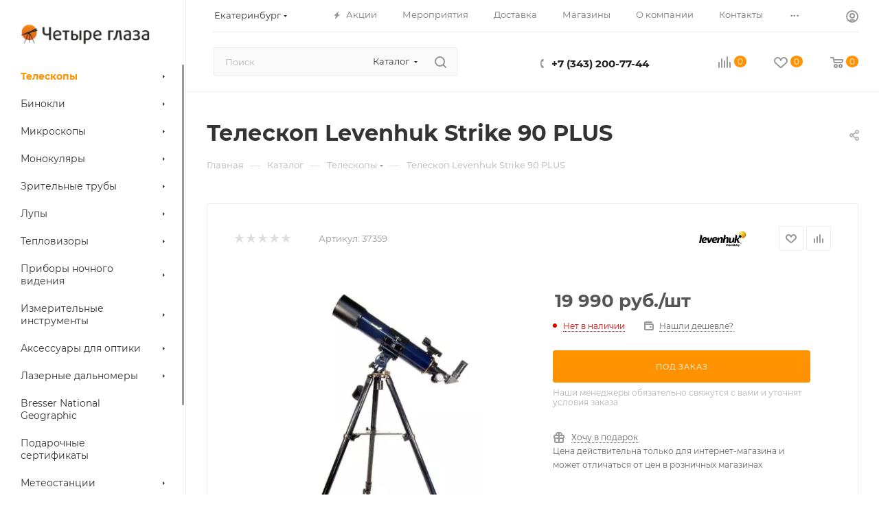

--- FILE ---
content_type: text/html; charset=UTF-8
request_url: https://4glaza-region.ru/catalog/teleskopy/teleskop_levenhuk_strike_90_plus/
body_size: 83369
content:
<!DOCTYPE html>
<html xmlns="http://www.w3.org/1999/xhtml" xml:lang="ru" lang="ru"  >
<head><link rel="canonical" href="https://4glaza-region.ru/catalog/teleskopy/teleskop_levenhuk_strike_90_plus/" />
	<title>Телескоп Levenhuk Strike 90 PLUS купить в Екатеринбурге по низкой цене - интернет-магазин 4 Глаза</title>
	<meta name="viewport" content="initial-scale=1.0, width=device-width, maximum-scale=1" />
	<meta name="HandheldFriendly" content="true" />
	<meta name="yes" content="yes" />
	<meta name="apple-mobile-web-app-status-bar-style" content="black" />
	<meta name="SKYPE_TOOLBAR" content="SKYPE_TOOLBAR_PARSER_COMPATIBLE" />
	<meta http-equiv="Content-Type" content="text/html; charset=UTF-8" />
<meta name="keywords" content="Телескоп Levenhuk Strike 90 PLUS, купить, Екатеринбург, цена, интернет-магазин, 4 Глаза" />
<meta name="description" content="Телескоп Levenhuk Strike 90 PLUS: подробные характеристики, цены в Екатеринбурге, фотографии, отзывы, информация о наличии в интернет-магазине 4 Глаза." />
<script data-skip-moving="true">(function(w, d, n) {var cl = "bx-core";var ht = d.documentElement;var htc = ht ? ht.className : undefined;if (htc === undefined || htc.indexOf(cl) !== -1){return;}var ua = n.userAgent;if (/(iPad;)|(iPhone;)/i.test(ua)){cl += " bx-ios";}else if (/Windows/i.test(ua)){cl += ' bx-win';}else if (/Macintosh/i.test(ua)){cl += " bx-mac";}else if (/Linux/i.test(ua) && !/Android/i.test(ua)){cl += " bx-linux";}else if (/Android/i.test(ua)){cl += " bx-android";}cl += (/(ipad|iphone|android|mobile|touch)/i.test(ua) ? " bx-touch" : " bx-no-touch");cl += w.devicePixelRatio && w.devicePixelRatio >= 2? " bx-retina": " bx-no-retina";if (/AppleWebKit/.test(ua)){cl += " bx-chrome";}else if (/Opera/.test(ua)){cl += " bx-opera";}else if (/Firefox/.test(ua)){cl += " bx-firefox";}ht.className = htc ? htc + " " + cl : cl;})(window, document, navigator);</script>

<link href="/bitrix/css/aspro.max/notice.min.css?16887238632876"  rel="stylesheet" />
<link href="/bitrix/js/ui/design-tokens/dist/ui.design-tokens.min.css?174300359723463"  rel="stylesheet" />
<link href="/bitrix/js/ui/fonts/opensans/ui.font.opensans.min.css?16885803692320"  rel="stylesheet" />
<link href="/bitrix/js/main/popup/dist/main.popup.bundle.min.css?174300392826589"  rel="stylesheet" />
<link href="/bitrix/cache/css/s1/aspro_max/page_7185ab7dd5c43c0a759e9dcb53a604f7/page_7185ab7dd5c43c0a759e9dcb53a604f7_v1.css?1768289851145807"  rel="stylesheet" />
<link href="/bitrix/cache/css/s1/aspro_max/default_2dc9565bc3644fd777bc7a33fa0ec4ff/default_2dc9565bc3644fd777bc7a33fa0ec4ff_v1.css?176828985156474"  rel="stylesheet" />
<link href="/bitrix/panel/main/popup.css?168858037722696"  rel="stylesheet" />
<link href="/bitrix/cache/css/s1/aspro_max/template_148edb3d89fdb05e47124d770289f76f/template_148edb3d89fdb05e47124d770289f76f_v1.css?17686252021075193"  data-template-style="true" rel="stylesheet" />


<script type="extension/settings" data-extension="currency.currency-core">{"region":"ru"}</script>


<meta name="delight_webpconverter_attr" content="data-src|data-bg|src">
<link href="/bitrix/templates/aspro_max/css/critical.min.css?168873079724" data-skip-moving="true" rel="stylesheet">
<meta name="theme-color" content="#ff9200">
<style>:root{--theme-base-color: #ff9200;--theme-base-opacity-color: #ff92001a;--theme-base-color-hue:34;--theme-base-color-saturation:100%;--theme-base-color-lightness:50%;}</style>
<style>html {--theme-page-width: 1348px;--theme-page-width-padding: 30px}</style>
<script data-skip-moving="true">window.lazySizesConfig = window.lazySizesConfig || {};lazySizesConfig.loadMode = 1;lazySizesConfig.expand = 200;lazySizesConfig.expFactor = 1;lazySizesConfig.hFac = 0.1;window.lazySizesConfig.loadHidden = false;window.lazySizesConfig.lazyClass = "lazy";</script>
<script src="/bitrix/templates/aspro_max/js/ls.unveilhooks.min.js" data-skip-moving="true" defer></script>
<script src="/bitrix/templates/aspro_max/js/lazysizes.min.js" data-skip-moving="true" defer></script>
<link href="/bitrix/templates/aspro_max/css/print.min.css?168873079721755" data-template-style="true" rel="stylesheet" media="print">
                                        <script data-skip-moving="true" src="/bitrix/js/main/jquery/jquery-3.6.0.min.js"></script>
                    <script data-skip-moving="true" src="/bitrix/templates/aspro_max/js/speed.min.js?=1743008603"></script>
<link rel="apple-touch-icon" sizes="180x180" href="/upload/CMax/d2b/v7i4xexuugq5xmm2bsqhzjb38i49ysy2/logo.jpg" />
<meta property="og:description" content="

		 Отличный телескоп для тех, кто только начинает погружаться в увлекательный мир астрономических наблюдений. Установлен на азимутальную монтировку. Очень прост в использовании и сборке. В комплект входит прочный металлический штатив и видоискатель с красной точкой. Качественная оптика имеет..." />
<meta property="og:image" content="https://4glaza-region.ru/upload/iblock/b69/b696ef9e52b6458d99e8658a8afd9f35.jpg" />
<link rel="image_src" href="https://4glaza-region.ru/upload/iblock/b69/b696ef9e52b6458d99e8658a8afd9f35.jpg"  />
<meta property="og:title" content="Телескоп Levenhuk Strike 90 PLUS купить в Екатеринбурге по низкой цене - интернет-магазин 4 Глаза" />
<meta property="og:type" content="website" />
<meta property="og:url" content="https://4glaza-region.ru/catalog/teleskopy/teleskop_levenhuk_strike_90_plus/" />
		<style>html {--theme-items-gap:32px;--fixed-header:80px;}</style>	</head>
<body class=" site_s1  sticky_menu fill_bg_n catalog-delayed-btn-Y theme-default" id="main" data-site="/">
		
	<div id="panel"></div>
	
				<!--'start_frame_cache_basketitems-component-block'-->												<div id="ajax_basket"></div>
					<!--'end_frame_cache_basketitems-component-block'-->								<div class="cd-modal-bg"></div>
		<script data-skip-moving="true">var solutionName = 'arMaxOptions';</script>
		<script src="/bitrix/templates/aspro_max/js/setTheme.php?site_id=s1&site_dir=/" data-skip-moving="true"></script>
				<div class="wrapper1  header_bgcolored long_header2 wides_menu smalls big_header sticky_menu catalog_page basket_normal basket_fill_WHITE side_LEFT block_side_NORMAL catalog_icons_N banner_auto with_fast_view mheader-v1 header-v28 header-font-lower_N regions_Y title_position_LEFT footer-v3 front-vindex1 mfixed_Y mfixed_view_always title-v3 lazy_Y with_phones compact-catalog dark-hover-overlay normal-catalog-img landing-normal big-banners-mobile-slider bottom-icons-panel-N compact-breadcrumbs-N catalog-delayed-btn-Y  ">

<div class="mega_fixed_menu scrollblock">
	<div class="maxwidth-theme">
		<svg class="svg svg-close" width="14" height="14" viewBox="0 0 14 14">
		  <path data-name="Rounded Rectangle 568 copy 16" d="M1009.4,953l5.32,5.315a0.987,0.987,0,0,1,0,1.4,1,1,0,0,1-1.41,0L1008,954.4l-5.32,5.315a0.991,0.991,0,0,1-1.4-1.4L1006.6,953l-5.32-5.315a0.991,0.991,0,0,1,1.4-1.4l5.32,5.315,5.31-5.315a1,1,0,0,1,1.41,0,0.987,0.987,0,0,1,0,1.4Z" transform="translate(-1001 -946)"></path>
		</svg>
		<i class="svg svg-close mask arrow"></i>
		<div class="row">
			<div class="col-md-9">
				<div class="left_menu_block">
					<div class="logo_block flexbox flexbox--row align-items-normal">
						<div class="logo colored">
							<a href="/"><img src="/upload/delight.webpconverter/upload/CMax/89c/kvcblagq8zycaixes1krfek65i3jegha/logo.png.webp?16904044721940" data-webp-src="/upload/CMax/89c/kvcblagq8zycaixes1krfek65i3jegha/logo.png" alt="Четыре глаза" title="Четыре глаза" data-src="" /></a>						</div>
						<div class="top-description addr">
							Интернет-магазин 
представительского класса						</div>
					</div>
					<div class="search_block">
						<div class="search_wrap">
							<div class="search-block">
									<div class="search-wrapper">
		<div id="title-search_mega_menu">
			<form action="/catalog/" class="search search--hastype">
				<div class="search-input-div">
					<input class="search-input" id="title-search-input_mega_menu" type="text" name="q" value="" placeholder="Поиск" size="20" maxlength="50" autocomplete="off" />
				</div>
				<div class="search-button-div">
					<button class="btn btn-search" type="submit" name="s" value="Найти"><i class="svg search2  inline " aria-hidden="true"><svg width="17" height="17" ><use xlink:href="/bitrix/templates/aspro_max/images/svg/header_icons_srite.svg#search"></use></svg></i></button>
											<div class="dropdown-select searchtype">
							<input type="hidden" name="type" value="catalog" />
							<div class="dropdown-select__title darken font_xs">
								<span>Каталог</span>
								<i class="svg  svg-inline-search-down" aria-hidden="true" ><svg xmlns="http://www.w3.org/2000/svg" width="5" height="3" viewBox="0 0 5 3"><path class="cls-1" d="M250,80h5l-2.5,3Z" transform="translate(-250 -80)"/></svg></i>							</div>
							<div class="dropdown-select__list dropdown-menu-wrapper" role="menu">
								<!--noindex-->
								<div class="dropdown-menu-inner rounded3">
									<div class="dropdown-select__list-item font_xs">
										<span class="dropdown-select__list-link darken" data-type="all">
											<span>По всему сайту</span>
										</span>
									</div>
									<div class="dropdown-select__list-item font_xs">
										<span class="dropdown-select__list-link dropdown-select__list-link--current" data-type="catalog">
											<span>По каталогу</span>
										</span>
									</div>
								</div>
								<!--/noindex-->
							</div>
						</div>
					<span class="close-block inline-search-hide"><span class="svg svg-close close-icons"></span></span>
				</div>
			</form>
		</div>
	</div>
							</div>
						</div>
					</div>
										<!-- noindex -->

	<div class="burger_menu_wrapper">
		
			<div class="top_link_wrapper">
				<div class="menu-item dropdown catalog wide_menu   active">
					<div class="wrap">
						<a class="dropdown-toggle" href="/catalog/">
							<div class="link-title color-theme-hover">
																	<i class="svg inline  svg-inline-icon_catalog" aria-hidden="true" ><svg xmlns="http://www.w3.org/2000/svg" width="10" height="10" viewBox="0 0 10 10"><path  data-name="Rounded Rectangle 969 copy 7" class="cls-1" d="M644,76a1,1,0,1,1-1,1A1,1,0,0,1,644,76Zm4,0a1,1,0,1,1-1,1A1,1,0,0,1,648,76Zm4,0a1,1,0,1,1-1,1A1,1,0,0,1,652,76Zm-8,4a1,1,0,1,1-1,1A1,1,0,0,1,644,80Zm4,0a1,1,0,1,1-1,1A1,1,0,0,1,648,80Zm4,0a1,1,0,1,1-1,1A1,1,0,0,1,652,80Zm-8,4a1,1,0,1,1-1,1A1,1,0,0,1,644,84Zm4,0a1,1,0,1,1-1,1A1,1,0,0,1,648,84Zm4,0a1,1,0,1,1-1,1A1,1,0,0,1,652,84Z" transform="translate(-643 -76)"/></svg></i>																Каталог							</div>
						</a>
													<span class="tail"></span>
							<div class="burger-dropdown-menu row">
								<div class="menu-wrapper" >
									
																														<div class="col-md-4 dropdown-submenu active has_img">
																						<a href="/catalog/teleskopy/" class="color-theme-hover" title="Телескопы">
												<span class="name option-font-bold">Телескопы</span>
											</a>
																								<div class="burger-dropdown-menu toggle_menu">
																																									<div class="menu-item  dropdown-submenu ">
															<a href="/catalog/teleskopy/teleskopy_levenhuk/" title="Телескопы Levenhuk">
																<span class="name color-theme-hover">Телескопы Levenhuk</span>
															</a>
																															<div class="burger-dropdown-menu with_padding">
																																			<div class="menu-item ">
																			<a href="/catalog/teleskopy/teleskopy_levenhuk/levenhuk_strike_plus/" title="Levenhuk Strike PLUS">
																				<span class="name color-theme-hover">Levenhuk Strike PLUS</span>
																			</a>
																		</div>
																																			<div class="menu-item ">
																			<a href="/catalog/teleskopy/teleskopy_levenhuk/levenhuk_strike_pro/" title="Levenhuk Strike PRO">
																				<span class="name color-theme-hover">Levenhuk Strike PRO</span>
																			</a>
																		</div>
																																			<div class="menu-item ">
																			<a href="/catalog/teleskopy/teleskopy_levenhuk/levenhuk_skyline/" title="Levenhuk Skyline">
																				<span class="name color-theme-hover">Levenhuk Skyline</span>
																			</a>
																		</div>
																																			<div class="menu-item ">
																			<a href="/catalog/teleskopy/teleskopy_levenhuk/levenhuk_skyline_plus/" title="Levenhuk Skyline PLUS">
																				<span class="name color-theme-hover">Levenhuk Skyline PLUS</span>
																			</a>
																		</div>
																																			<div class="menu-item ">
																			<a href="/catalog/teleskopy/teleskopy_levenhuk/levenhuk_skyline_pro/" title="Levenhuk Skyline PRO">
																				<span class="name color-theme-hover">Levenhuk Skyline PRO</span>
																			</a>
																		</div>
																																			<div class="menu-item ">
																			<a href="/catalog/teleskopy/teleskopy_levenhuk/levenhuk_labzz_3/" title="Levenhuk LabZZ">
																				<span class="name color-theme-hover">Levenhuk LabZZ</span>
																			</a>
																		</div>
																																			<div class="menu-item ">
																			<a href="/catalog/teleskopy/teleskopy_levenhuk/levenhuk_fiksiki_1/" title="Levenhuk Фиксики">
																				<span class="name color-theme-hover">Levenhuk Фиксики</span>
																			</a>
																		</div>
																																			<div class="menu-item ">
																			<a href="/catalog/teleskopy/teleskopy_levenhuk/levenhuk_skymatic/" title="Levenhuk SkyMatic">
																				<span class="name color-theme-hover">Levenhuk SkyMatic</span>
																			</a>
																		</div>
																																			<div class="menu-item ">
																			<a href="/catalog/teleskopy/teleskopy_levenhuk/levenhuk_ra/" title="Levenhuk Ra">
																				<span class="name color-theme-hover">Levenhuk Ra</span>
																			</a>
																		</div>
																																			<div class="menu-item ">
																			<a href="/catalog/teleskopy/teleskopy_levenhuk/levenhuk_blitz_base/" title="Levenhuk Blitz BASE">
																				<span class="name color-theme-hover">Levenhuk Blitz BASE</span>
																			</a>
																		</div>
																																			<div class="menu-item ">
																			<a href="/catalog/teleskopy/teleskopy_levenhuk/levenhuk_blitz_plus/" title="Levenhuk Blitz PLUS">
																				<span class="name color-theme-hover">Levenhuk Blitz PLUS</span>
																			</a>
																		</div>
																																	</div>
																													</div>
																																									<div class="menu-item  dropdown-submenu ">
															<a href="/catalog/teleskopy/teleskopy_sky_watcher/" title="Телескопы Sky-Watcher">
																<span class="name color-theme-hover">Телескопы Sky-Watcher</span>
															</a>
																															<div class="burger-dropdown-menu with_padding">
																																			<div class="menu-item ">
																			<a href="/catalog/teleskopy/teleskopy_sky_watcher/sky_watcher_ota/" title="Sky-Watcher OTA">
																				<span class="name color-theme-hover">Sky-Watcher OTA</span>
																			</a>
																		</div>
																																			<div class="menu-item ">
																			<a href="/catalog/teleskopy/teleskopy_sky_watcher/sky_watcher_reflektory/" title="Sky-Watcher Рефлекторы">
																				<span class="name color-theme-hover">Sky-Watcher Рефлекторы</span>
																			</a>
																		</div>
																																			<div class="menu-item ">
																			<a href="/catalog/teleskopy/teleskopy_sky_watcher/sky_watcher_refraktory/" title="Sky-Watcher Рефракторы">
																				<span class="name color-theme-hover">Sky-Watcher Рефракторы</span>
																			</a>
																		</div>
																																			<div class="menu-item ">
																			<a href="/catalog/teleskopy/teleskopy_sky_watcher/sky_watcher_zerkalno_linzovye/" title="Sky-Watcher Зеркально-линзовые">
																				<span class="name color-theme-hover">Sky-Watcher Зеркально-линзовые</span>
																			</a>
																		</div>
																																	</div>
																													</div>
																																									<div class="menu-item   ">
															<a href="/catalog/teleskopy/teleskopy_bresser/" title="Телескопы Bresser">
																<span class="name color-theme-hover">Телескопы Bresser</span>
															</a>
																													</div>
																																									<div class="menu-item   ">
															<a href="/catalog/teleskopy/teleskopy_celestron/" title="Телескопы Celestron">
																<span class="name color-theme-hover">Телескопы Celestron</span>
															</a>
																													</div>
																																									<div class="menu-item   ">
															<a href="/catalog/teleskopy/teleskopy_ioptron/" title="Телескопы iOptron">
																<span class="name color-theme-hover">Телескопы iOptron</span>
															</a>
																													</div>
																																									<div class="menu-item   ">
															<a href="/catalog/teleskopy/teleskopy_meade/" title="Телескопы Meade">
																<span class="name color-theme-hover">Телескопы Meade</span>
															</a>
																													</div>
																																									<div class="menu-item   ">
															<a href="/catalog/teleskopy/teleskopy_sturman/" title="Телескопы STURMAN">
																<span class="name color-theme-hover">Телескопы STURMAN</span>
															</a>
																													</div>
																																									<div class="menu-item   ">
															<a href="/catalog/teleskopy/teleskopy_veber_veber/" title="Телескопы Veber">
																<span class="name color-theme-hover">Телескопы Veber</span>
															</a>
																													</div>
																																									<div class="menu-item   ">
															<a href="/catalog/teleskopy/teleskopy_synta_sinta/" title="Телескопы Synta">
																<span class="name color-theme-hover">Телескопы Synta</span>
															</a>
																													</div>
																																									<div class="menu-item   ">
															<a href="/catalog/teleskopy/teleskopy_explore_scientific/" title="Телескопы Explore Scientific">
																<span class="name color-theme-hover">Телескопы Explore Scientific</span>
															</a>
																													</div>
																																									<div class="menu-item collapsed  ">
															<a href="/catalog/teleskopy/teleskopy_konus/" title="Телескопы Konus">
																<span class="name color-theme-hover">Телескопы Konus</span>
															</a>
																													</div>
																																									<div class="menu-item collapsed  ">
															<a href="/catalog/teleskopy/teleskop_lunt/" title="Телескоп LUNT">
																<span class="name color-theme-hover">Телескоп LUNT</span>
															</a>
																													</div>
																																									<div class="menu-item collapsed  ">
															<a href="/catalog/teleskopy/teleskopy_discovery/" title="Телескопы Discovery">
																<span class="name color-theme-hover">Телескопы Discovery</span>
															</a>
																													</div>
																									</div>
																					</div>
									
																														<div class="col-md-4 dropdown-submenu  has_img">
																						<a href="/catalog/binokli/" class="color-theme-hover" title="Бинокли">
												<span class="name option-font-bold">Бинокли</span>
											</a>
																								<div class="burger-dropdown-menu toggle_menu">
																																									<div class="menu-item  dropdown-submenu ">
															<a href="/catalog/binokli/binokli_levenhuk/" title="Бинокли Levenhuk">
																<span class="name color-theme-hover">Бинокли Levenhuk</span>
															</a>
																															<div class="burger-dropdown-menu with_padding">
																																			<div class="menu-item ">
																			<a href="/catalog/binokli/binokli_levenhuk/levenhuk_atom_1/" title="Levenhuk Atom">
																				<span class="name color-theme-hover">Levenhuk Atom</span>
																			</a>
																		</div>
																																			<div class="menu-item ">
																			<a href="/catalog/binokli/binokli_levenhuk/levenhuk_broadway/" title="Levenhuk Broadway">
																				<span class="name color-theme-hover">Levenhuk Broadway</span>
																			</a>
																		</div>
																																			<div class="menu-item ">
																			<a href="/catalog/binokli/binokli_levenhuk/levenhuk_bruno_plus/" title="Levenhuk Bruno PLUS">
																				<span class="name color-theme-hover">Levenhuk Bruno PLUS</span>
																			</a>
																		</div>
																																			<div class="menu-item ">
																			<a href="/catalog/binokli/binokli_levenhuk/levenhuk_heritage_base/" title="Levenhuk Heritage BASE">
																				<span class="name color-theme-hover">Levenhuk Heritage BASE</span>
																			</a>
																		</div>
																																			<div class="menu-item ">
																			<a href="/catalog/binokli/binokli_levenhuk/levenhuk_heritage_plus/" title="Levenhuk Heritage PLUS">
																				<span class="name color-theme-hover">Levenhuk Heritage PLUS</span>
																			</a>
																		</div>
																																			<div class="menu-item ">
																			<a href="/catalog/binokli/binokli_levenhuk/levenhuk_karma/" title="Levenhuk Karma">
																				<span class="name color-theme-hover">Levenhuk Karma</span>
																			</a>
																		</div>
																																			<div class="menu-item ">
																			<a href="/catalog/binokli/binokli_levenhuk/levenhuk_karma_plus/" title="Levenhuk Karma PLUS">
																				<span class="name color-theme-hover">Levenhuk Karma PLUS</span>
																			</a>
																		</div>
																																			<div class="menu-item ">
																			<a href="/catalog/binokli/binokli_levenhuk/levenhuk_karma_pro/" title="Levenhuk Karma PRO">
																				<span class="name color-theme-hover">Levenhuk Karma PRO</span>
																			</a>
																		</div>
																																			<div class="menu-item ">
																			<a href="/catalog/binokli/binokli_levenhuk/levenhuk_labzz_2/" title="Levenhuk LabZZ">
																				<span class="name color-theme-hover">Levenhuk LabZZ</span>
																			</a>
																		</div>
																																			<div class="menu-item ">
																			<a href="/catalog/binokli/binokli_levenhuk/levenhuk_monaco/" title="Levenhuk Monaco">
																				<span class="name color-theme-hover">Levenhuk Monaco</span>
																			</a>
																		</div>
																																			<div class="menu-item ">
																			<a href="/catalog/binokli/binokli_levenhuk/levenhuk_nelson_1/" title="Levenhuk Nelson">
																				<span class="name color-theme-hover">Levenhuk Nelson</span>
																			</a>
																		</div>
																																			<div class="menu-item ">
																			<a href="/catalog/binokli/binokli_levenhuk/levenhuk_rainbow_1/" title="Levenhuk Rainbow">
																				<span class="name color-theme-hover">Levenhuk Rainbow</span>
																			</a>
																		</div>
																																			<div class="menu-item ">
																			<a href="/catalog/binokli/binokli_levenhuk/levenhuk_sherman/" title="Levenhuk Sherman">
																				<span class="name color-theme-hover">Levenhuk Sherman</span>
																			</a>
																		</div>
																																			<div class="menu-item ">
																			<a href="/catalog/binokli/binokli_levenhuk/levenhuk_sherman_base/" title="Levenhuk Sherman BASE">
																				<span class="name color-theme-hover">Levenhuk Sherman BASE</span>
																			</a>
																		</div>
																																			<div class="menu-item ">
																			<a href="/catalog/binokli/binokli_levenhuk/levenhuk_bruno_base/" title="Levenhuk Bruno BASE">
																				<span class="name color-theme-hover">Levenhuk Bruno BASE</span>
																			</a>
																		</div>
																																			<div class="menu-item ">
																			<a href="/catalog/binokli/binokli_levenhuk/levenhuk_sherman_plus/" title="Levenhuk Sherman PLUS">
																				<span class="name color-theme-hover">Levenhuk Sherman PLUS</span>
																			</a>
																		</div>
																																			<div class="menu-item ">
																			<a href="/catalog/binokli/binokli_levenhuk/levenhuk_sherman_pro/" title="Levenhuk Sherman PRO">
																				<span class="name color-theme-hover">Levenhuk Sherman PRO</span>
																			</a>
																		</div>
																																			<div class="menu-item ">
																			<a href="/catalog/binokli/binokli_levenhuk/levenhuk_vegas/" title="Levenhuk Vegas">
																				<span class="name color-theme-hover">Levenhuk Vegas</span>
																			</a>
																		</div>
																																			<div class="menu-item ">
																			<a href="/catalog/binokli/binokli_levenhuk/levenhuk_camo/" title="Levenhuk Camo">
																				<span class="name color-theme-hover">Levenhuk Camo</span>
																			</a>
																		</div>
																																			<div class="menu-item ">
																			<a href="/catalog/binokli/binokli_levenhuk/levenhuk_nitro/" title="Levenhuk Nitro">
																				<span class="name color-theme-hover">Levenhuk Nitro</span>
																			</a>
																		</div>
																																			<div class="menu-item ">
																			<a href="/catalog/binokli/binokli_levenhuk/levenhuk_nitro_ed/" title="Levenhuk Nitro ED">
																				<span class="name color-theme-hover">Levenhuk Nitro ED</span>
																			</a>
																		</div>
																																			<div class="menu-item ">
																			<a href="/catalog/binokli/binokli_levenhuk/levenhuk_army/" title="Levenhuk Army">
																				<span class="name color-theme-hover">Levenhuk Army</span>
																			</a>
																		</div>
																																			<div class="menu-item ">
																			<a href="/catalog/binokli/binokli_levenhuk/levenhuk_vegas_ed/" title="Levenhuk Vegas ED">
																				<span class="name color-theme-hover">Levenhuk Vegas ED</span>
																			</a>
																		</div>
																																			<div class="menu-item ">
																			<a href="/catalog/binokli/binokli_levenhuk/levenhuk_monaco_ed/" title="Levenhuk Monaco ED">
																				<span class="name color-theme-hover">Levenhuk Monaco ED</span>
																			</a>
																		</div>
																																			<div class="menu-item ">
																			<a href="/catalog/binokli/binokli_levenhuk/levenhuk_karma_base/" title="Levenhuk Karma BASE">
																				<span class="name color-theme-hover">Levenhuk Karma BASE</span>
																			</a>
																		</div>
																																			<div class="menu-item ">
																			<a href="/catalog/binokli/binokli_levenhuk/levenhuk_travel/" title="Levenhuk Travel">
																				<span class="name color-theme-hover">Levenhuk Travel</span>
																			</a>
																		</div>
																																			<div class="menu-item ">
																			<a href="/catalog/binokli/binokli_levenhuk/levenhuk_guard/" title="Levenhuk Guard">
																				<span class="name color-theme-hover">Levenhuk Guard</span>
																			</a>
																		</div>
																																			<div class="menu-item ">
																			<a href="/catalog/binokli/binokli_levenhuk/levenhuk_new_atom/" title="Levenhuk New Atom">
																				<span class="name color-theme-hover">Levenhuk New Atom</span>
																			</a>
																		</div>
																																			<div class="menu-item ">
																			<a href="/catalog/binokli/binokli_levenhuk/levenhuk_new_karma_plus/" title="Levenhuk New Karma PLUS">
																				<span class="name color-theme-hover">Levenhuk New Karma PLUS</span>
																			</a>
																		</div>
																																			<div class="menu-item ">
																			<a href="/catalog/binokli/binokli_levenhuk/levenhuk_new_karma_pro_ed/" title="Levenhuk New Karma PRO ED">
																				<span class="name color-theme-hover">Levenhuk New Karma PRO ED</span>
																			</a>
																		</div>
																																			<div class="menu-item ">
																			<a href="/catalog/binokli/binokli_levenhuk/levenhuk_new_sherman_base/" title="Levenhuk New Sherman BASE">
																				<span class="name color-theme-hover">Levenhuk New Sherman BASE</span>
																			</a>
																		</div>
																																			<div class="menu-item ">
																			<a href="/catalog/binokli/binokli_levenhuk/levenhuk_new_sherman_plus/" title="Levenhuk New Sherman PLUS">
																				<span class="name color-theme-hover">Levenhuk New Sherman PLUS</span>
																			</a>
																		</div>
																																			<div class="menu-item ">
																			<a href="/catalog/binokli/binokli_levenhuk/levenhuk_new_sherman_pro/" title="Levenhuk New Sherman PRO">
																				<span class="name color-theme-hover">Levenhuk New Sherman PRO</span>
																			</a>
																		</div>
																																			<div class="menu-item ">
																			<a href="/catalog/binokli/binokli_levenhuk/levenhuk_new_vegas_ed/" title="Levenhuk New Vegas ED">
																				<span class="name color-theme-hover">Levenhuk New Vegas ED</span>
																			</a>
																		</div>
																																	</div>
																													</div>
																																									<div class="menu-item  dropdown-submenu ">
															<a href="/catalog/binokli/binokli_bresser/" title="Бинокли Bresser">
																<span class="name color-theme-hover">Бинокли Bresser</span>
															</a>
																															<div class="burger-dropdown-menu with_padding">
																																			<div class="menu-item ">
																			<a href="/catalog/binokli/binokli_bresser/bresser_lynx/" title="Bresser Lynx">
																				<span class="name color-theme-hover">Bresser Lynx</span>
																			</a>
																		</div>
																																			<div class="menu-item ">
																			<a href="/catalog/binokli/binokli_bresser/bresser_trueview/" title="Bresser TrueView">
																				<span class="name color-theme-hover">Bresser TrueView</span>
																			</a>
																		</div>
																																			<div class="menu-item ">
																			<a href="/catalog/binokli/binokli_bresser/bresser_wave/" title="Bresser Wave">
																				<span class="name color-theme-hover">Bresser Wave</span>
																			</a>
																		</div>
																																			<div class="menu-item ">
																			<a href="/catalog/binokli/binokli_bresser/bresser_condor/" title="Bresser Condor">
																				<span class="name color-theme-hover">Bresser Condor</span>
																			</a>
																		</div>
																																			<div class="menu-item ">
																			<a href="/catalog/binokli/binokli_bresser/bresser_corvette/" title="Bresser Corvette">
																				<span class="name color-theme-hover">Bresser Corvette</span>
																			</a>
																		</div>
																																			<div class="menu-item ">
																			<a href="/catalog/binokli/binokli_bresser/bresser_eventos/" title="Bresser Eventos">
																				<span class="name color-theme-hover">Bresser Eventos</span>
																			</a>
																		</div>
																																			<div class="menu-item ">
																			<a href="/catalog/binokli/binokli_bresser/bresser_everest/" title="Bresser Everest">
																				<span class="name color-theme-hover">Bresser Everest</span>
																			</a>
																		</div>
																																			<div class="menu-item ">
																			<a href="/catalog/binokli/binokli_bresser/bresser_montana/" title="Bresser Montana">
																				<span class="name color-theme-hover">Bresser Montana</span>
																			</a>
																		</div>
																																			<div class="menu-item ">
																			<a href="/catalog/binokli/binokli_bresser/bresser_nautic/" title="Bresser Nautic">
																				<span class="name color-theme-hover">Bresser Nautic</span>
																			</a>
																		</div>
																																			<div class="menu-item ">
																			<a href="/catalog/binokli/binokli_bresser/bresser_scala/" title="Bresser Scala">
																				<span class="name color-theme-hover">Bresser Scala</span>
																			</a>
																		</div>
																																			<div class="menu-item ">
																			<a href="/catalog/binokli/binokli_bresser/bresser_spektar/" title="Bresser Spektar">
																				<span class="name color-theme-hover">Bresser Spektar</span>
																			</a>
																		</div>
																																			<div class="menu-item ">
																			<a href="/catalog/binokli/binokli_bresser/bresser_spezial/" title="Bresser Spezial">
																				<span class="name color-theme-hover">Bresser Spezial</span>
																			</a>
																		</div>
																																			<div class="menu-item ">
																			<a href="/catalog/binokli/binokli_bresser/bresser_topas/" title="Bresser Topas">
																				<span class="name color-theme-hover">Bresser Topas</span>
																			</a>
																		</div>
																																			<div class="menu-item ">
																			<a href="/catalog/binokli/binokli_bresser/bresser_travel/" title="Bresser Travel">
																				<span class="name color-theme-hover">Bresser Travel</span>
																			</a>
																		</div>
																																			<div class="menu-item ">
																			<a href="/catalog/binokli/binokli_bresser/bresser_national_geographic_1/" title="Bresser National Geographic">
																				<span class="name color-theme-hover">Bresser National Geographic</span>
																			</a>
																		</div>
																																			<div class="menu-item ">
																			<a href="/catalog/binokli/binokli_bresser/bresser_hunter/" title="Bresser Hunter">
																				<span class="name color-theme-hover">Bresser Hunter</span>
																			</a>
																		</div>
																																			<div class="menu-item ">
																			<a href="/catalog/binokli/binokli_bresser/bresser_pirsch/" title="Bresser Pirsch">
																				<span class="name color-theme-hover">Bresser Pirsch</span>
																			</a>
																		</div>
																																			<div class="menu-item ">
																			<a href="/catalog/binokli/binokli_bresser/bresser_binocom/" title="Bresser Binocom">
																				<span class="name color-theme-hover">Bresser Binocom</span>
																			</a>
																		</div>
																																			<div class="menu-item ">
																			<a href="/catalog/binokli/binokli_bresser/bresser_junior/" title="Bresser Junior">
																				<span class="name color-theme-hover">Bresser Junior</span>
																			</a>
																		</div>
																																	</div>
																													</div>
																																									<div class="menu-item   ">
															<a href="/catalog/binokli/binokli_sky_watcher/" title="Бинокли Sky-Watcher">
																<span class="name color-theme-hover">Бинокли Sky-Watcher</span>
															</a>
																													</div>
																																									<div class="menu-item   ">
															<a href="/catalog/binokli/binokli_nikon/" title="Бинокли Nikon">
																<span class="name color-theme-hover">Бинокли Nikon</span>
															</a>
																													</div>
																																									<div class="menu-item   ">
															<a href="/catalog/binokli/binokli_olympus/" title="Бинокли Olympus">
																<span class="name color-theme-hover">Бинокли Olympus</span>
															</a>
																													</div>
																																									<div class="menu-item   ">
															<a href="/catalog/binokli/binokli_bushnell/" title="Бинокли Bushnell">
																<span class="name color-theme-hover">Бинокли Bushnell</span>
															</a>
																													</div>
																																									<div class="menu-item   ">
															<a href="/catalog/binokli/binokli_celestron/" title="Бинокли Celestron">
																<span class="name color-theme-hover">Бинокли Celestron</span>
															</a>
																													</div>
																																									<div class="menu-item   ">
															<a href="/catalog/binokli/binokli_eschenbach/" title="Бинокли Eschenbach">
																<span class="name color-theme-hover">Бинокли Eschenbach</span>
															</a>
																													</div>
																																									<div class="menu-item   ">
															<a href="/catalog/binokli/binokli_minox/" title="Бинокли MINOX">
																<span class="name color-theme-hover">Бинокли MINOX</span>
															</a>
																													</div>
																																									<div class="menu-item   ">
															<a href="/catalog/binokli/binokli_praktica/" title="Бинокли Praktica">
																<span class="name color-theme-hover">Бинокли Praktica</span>
															</a>
																													</div>
																																									<div class="menu-item collapsed  ">
															<a href="/catalog/binokli/binokli_steiner/" title="Бинокли Steiner">
																<span class="name color-theme-hover">Бинокли Steiner</span>
															</a>
																													</div>
																																									<div class="menu-item collapsed  ">
															<a href="/catalog/binokli/binokli_sturman/" title="Бинокли STURMAN">
																<span class="name color-theme-hover">Бинокли STURMAN</span>
															</a>
																													</div>
																																									<div class="menu-item collapsed  ">
															<a href="/catalog/binokli/binokli_veber/" title="Бинокли Veber">
																<span class="name color-theme-hover">Бинокли Veber</span>
															</a>
																													</div>
																																									<div class="menu-item collapsed  ">
															<a href="/catalog/binokli/binokli_bpts/" title="Бинокли БПЦ">
																<span class="name color-theme-hover">Бинокли БПЦ</span>
															</a>
																													</div>
																																									<div class="menu-item collapsed  ">
															<a href="/catalog/binokli/binokli_yukon/" title="Бинокли Yukon">
																<span class="name color-theme-hover">Бинокли Yukon</span>
															</a>
																													</div>
																																									<div class="menu-item collapsed  ">
															<a href="/catalog/binokli/binokli_pentax/" title="Бинокли PENTAX">
																<span class="name color-theme-hover">Бинокли PENTAX</span>
															</a>
																													</div>
																																									<div class="menu-item collapsed  ">
															<a href="/catalog/binokli/binokli_kromatech_kromatek/" title="Бинокли Kromatech">
																<span class="name color-theme-hover">Бинокли Kromatech</span>
															</a>
																													</div>
																																									<div class="menu-item collapsed  ">
															<a href="/catalog/binokli/binokli_dicom_dikom_/" title="Бинокли Dicom">
																<span class="name color-theme-hover">Бинокли Dicom</span>
															</a>
																													</div>
																																									<div class="menu-item collapsed  ">
															<a href="/catalog/binokli/binokli_alpen_alpen/" title="Бинокли Alpen">
																<span class="name color-theme-hover">Бинокли Alpen</span>
															</a>
																													</div>
																																									<div class="menu-item collapsed  ">
															<a href="/catalog/binokli/binokli_konus/" title="Бинокли Konus">
																<span class="name color-theme-hover">Бинокли Konus</span>
															</a>
																													</div>
																																									<div class="menu-item collapsed  ">
															<a href="/catalog/binokli/binokli_vixen/" title="Бинокли Vixen">
																<span class="name color-theme-hover">Бинокли Vixen</span>
															</a>
																													</div>
																																									<div class="menu-item collapsed  ">
															<a href="/catalog/binokli/binokli_kenko/" title="Бинокли Kenko">
																<span class="name color-theme-hover">Бинокли Kenko</span>
															</a>
																													</div>
																																									<div class="menu-item collapsed dropdown-submenu ">
															<a href="/catalog/binokli/binokli_discovery/" title="Бинокли Discovery">
																<span class="name color-theme-hover">Бинокли Discovery</span>
															</a>
																															<div class="burger-dropdown-menu with_padding">
																																			<div class="menu-item ">
																			<a href="/catalog/binokli/binokli_discovery/discovery_basics/" title="Discovery Basics">
																				<span class="name color-theme-hover">Discovery Basics</span>
																			</a>
																		</div>
																																			<div class="menu-item ">
																			<a href="/catalog/binokli/binokli_discovery/discovery_gator/" title="Discovery Gator">
																				<span class="name color-theme-hover">Discovery Gator</span>
																			</a>
																		</div>
																																			<div class="menu-item ">
																			<a href="/catalog/binokli/binokli_discovery/discovery_elbrus/" title="Discovery Elbrus">
																				<span class="name color-theme-hover">Discovery Elbrus</span>
																			</a>
																		</div>
																																			<div class="menu-item ">
																			<a href="/catalog/binokli/binokli_discovery/discovery_flint/" title="Discovery Flint">
																				<span class="name color-theme-hover">Discovery Flint</span>
																			</a>
																		</div>
																																			<div class="menu-item ">
																			<a href="/catalog/binokli/binokli_discovery/discovery_new_gator/" title="Discovery New Gator">
																				<span class="name color-theme-hover">Discovery New Gator</span>
																			</a>
																		</div>
																																	</div>
																													</div>
																									</div>
																					</div>
									
																														<div class="col-md-4 dropdown-submenu  has_img">
																						<a href="/catalog/mikroskopy/" class="color-theme-hover" title="Микроскопы">
												<span class="name option-font-bold">Микроскопы</span>
											</a>
																								<div class="burger-dropdown-menu toggle_menu">
																																									<div class="menu-item  dropdown-submenu ">
															<a href="/catalog/mikroskopy/mikroskopy_levenhuk/" title="Микроскопы Levenhuk">
																<span class="name color-theme-hover">Микроскопы Levenhuk</span>
															</a>
																															<div class="burger-dropdown-menu with_padding">
																																			<div class="menu-item ">
																			<a href="/catalog/mikroskopy/mikroskopy_levenhuk/levenhuk_s/" title="Levenhuk S">
																				<span class="name color-theme-hover">Levenhuk S</span>
																			</a>
																		</div>
																																			<div class="menu-item ">
																			<a href="/catalog/mikroskopy/mikroskopy_levenhuk/levenhuk_rainbow_2l/" title="Levenhuk Rainbow 2L">
																				<span class="name color-theme-hover">Levenhuk Rainbow 2L</span>
																			</a>
																		</div>
																																			<div class="menu-item ">
																			<a href="/catalog/mikroskopy/mikroskopy_levenhuk/levenhuk_rainbow_50l/" title="Levenhuk Rainbow 50L">
																				<span class="name color-theme-hover">Levenhuk Rainbow 50L</span>
																			</a>
																		</div>
																																			<div class="menu-item ">
																			<a href="/catalog/mikroskopy/mikroskopy_levenhuk/levenhuk_labzz_1/" title="Levenhuk LabZZ">
																				<span class="name color-theme-hover">Levenhuk LabZZ</span>
																			</a>
																		</div>
																																			<div class="menu-item ">
																			<a href="/catalog/mikroskopy/mikroskopy_levenhuk/levenhuk_dtx/" title="Levenhuk DTX">
																				<span class="name color-theme-hover">Levenhuk DTX</span>
																			</a>
																		</div>
																																			<div class="menu-item ">
																			<a href="/catalog/mikroskopy/mikroskopy_levenhuk/levenhuk_fiksiki/" title="Levenhuk Фиксики">
																				<span class="name color-theme-hover">Levenhuk Фиксики</span>
																			</a>
																		</div>
																																			<div class="menu-item ">
																			<a href="/catalog/mikroskopy/mikroskopy_levenhuk/levenhuk_laboratornye/" title="Levenhuk Лабораторные">
																				<span class="name color-theme-hover">Levenhuk Лабораторные</span>
																			</a>
																		</div>
																																			<div class="menu-item ">
																			<a href="/catalog/mikroskopy/mikroskopy_levenhuk/levenhuk_st/" title="Levenhuk ST">
																				<span class="name color-theme-hover">Levenhuk ST</span>
																			</a>
																		</div>
																																			<div class="menu-item ">
																			<a href="/catalog/mikroskopy/mikroskopy_levenhuk/levenhuk_med/" title="Levenhuk MED">
																				<span class="name color-theme-hover">Levenhuk MED</span>
																			</a>
																		</div>
																																			<div class="menu-item ">
																			<a href="/catalog/mikroskopy/mikroskopy_levenhuk/levenhuk_rainbow_50l_plus/" title="Levenhuk Rainbow 50L PLUS">
																				<span class="name color-theme-hover">Levenhuk Rainbow 50L PLUS</span>
																			</a>
																		</div>
																																			<div class="menu-item ">
																			<a href="/catalog/mikroskopy/mikroskopy_levenhuk/levenhuk_rainbow_2l_plus/" title="Levenhuk Rainbow 2L PLUS">
																				<span class="name color-theme-hover">Levenhuk Rainbow 2L PLUS</span>
																			</a>
																		</div>
																																			<div class="menu-item ">
																			<a href="/catalog/mikroskopy/mikroskopy_levenhuk/levenhuk_400/" title="Levenhuk 400">
																				<span class="name color-theme-hover">Levenhuk 400</span>
																			</a>
																		</div>
																																			<div class="menu-item ">
																			<a href="/catalog/mikroskopy/mikroskopy_levenhuk/levenhuk_500/" title="Levenhuk 500">
																				<span class="name color-theme-hover">Levenhuk 500</span>
																			</a>
																		</div>
																																			<div class="menu-item ">
																			<a href="/catalog/mikroskopy/mikroskopy_levenhuk/levenhuk_900/" title="Levenhuk 900">
																				<span class="name color-theme-hover">Levenhuk 900</span>
																			</a>
																		</div>
																																			<div class="menu-item ">
																			<a href="/catalog/mikroskopy/mikroskopy_levenhuk/levenhuk_lcd/" title="Levenhuk LCD">
																				<span class="name color-theme-hover">Levenhuk LCD</span>
																			</a>
																		</div>
																																			<div class="menu-item ">
																			<a href="/catalog/mikroskopy/mikroskopy_levenhuk/levenhuk_zoom/" title="Levenhuk ZOOM">
																				<span class="name color-theme-hover">Levenhuk ZOOM</span>
																			</a>
																		</div>
																																			<div class="menu-item ">
																			<a href="/catalog/mikroskopy/mikroskopy_levenhuk/levenhuk_rainbow_dm/" title="Levenhuk Rainbow DM">
																				<span class="name color-theme-hover">Levenhuk Rainbow DM</span>
																			</a>
																		</div>
																																	</div>
																													</div>
																																									<div class="menu-item   ">
															<a href="/catalog/mikroskopy/mikroskopy_bresser/" title="Микроскопы Bresser">
																<span class="name color-theme-hover">Микроскопы Bresser</span>
															</a>
																													</div>
																																									<div class="menu-item   ">
															<a href="/catalog/mikroskopy/mikroskopy_mikromed/" title="Микроскопы Микромед">
																<span class="name color-theme-hover">Микроскопы Микромед</span>
															</a>
																													</div>
																																									<div class="menu-item   ">
															<a href="/catalog/mikroskopy/mikroskopy_biomed/" title="Микроскопы Биомед">
																<span class="name color-theme-hover">Микроскопы Биомед</span>
															</a>
																													</div>
																																									<div class="menu-item   ">
															<a href="/catalog/mikroskopy/mikroskopy_jj/" title="Микроскопы JJ">
																<span class="name color-theme-hover">Микроскопы JJ</span>
															</a>
																													</div>
																																									<div class="menu-item   ">
															<a href="/catalog/mikroskopy/mikroskopy_oitez_oytez/" title="Микроскопы Oitez">
																<span class="name color-theme-hover">Микроскопы Oitez</span>
															</a>
																													</div>
																																									<div class="menu-item   ">
															<a href="/catalog/mikroskopy/mikroskopy_digimicro_didzhimikro/" title="Микроскопы DigiMicro">
																<span class="name color-theme-hover">Микроскопы DigiMicro</span>
															</a>
																													</div>
																																									<div class="menu-item   ">
															<a href="/catalog/mikroskopy/mikroskopy_altami/" title="Микроскопы Альтами">
																<span class="name color-theme-hover">Микроскопы Альтами</span>
															</a>
																													</div>
																																									<div class="menu-item   ">
															<a href="/catalog/mikroskopy/mikroskopy_konus/" title="Микроскопы Konus">
																<span class="name color-theme-hover">Микроскопы Konus</span>
															</a>
																													</div>
																																									<div class="menu-item  dropdown-submenu ">
															<a href="/catalog/mikroskopy/mikroskopy_discovery/" title="Микроскопы Discovery">
																<span class="name color-theme-hover">Микроскопы Discovery</span>
															</a>
																															<div class="burger-dropdown-menu with_padding">
																																			<div class="menu-item ">
																			<a href="/catalog/mikroskopy/mikroskopy_discovery/discovery_artisan/" title="Discovery Artisan">
																				<span class="name color-theme-hover">Discovery Artisan</span>
																			</a>
																		</div>
																																			<div class="menu-item ">
																			<a href="/catalog/mikroskopy/mikroskopy_discovery/discovery_micro/" title="Discovery Micro">
																				<span class="name color-theme-hover">Discovery Micro</span>
																			</a>
																		</div>
																																			<div class="menu-item ">
																			<a href="/catalog/mikroskopy/mikroskopy_discovery/discovery_atto/" title="Discovery Atto">
																				<span class="name color-theme-hover">Discovery Atto</span>
																			</a>
																		</div>
																																			<div class="menu-item ">
																			<a href="/catalog/mikroskopy/mikroskopy_discovery/discovery_nano/" title="Discovery Nano">
																				<span class="name color-theme-hover">Discovery Nano</span>
																			</a>
																		</div>
																																			<div class="menu-item ">
																			<a href="/catalog/mikroskopy/mikroskopy_discovery/discovery_femto/" title="Discovery Femto">
																				<span class="name color-theme-hover">Discovery Femto</span>
																			</a>
																		</div>
																																			<div class="menu-item ">
																			<a href="/catalog/mikroskopy/mikroskopy_discovery/discovery_pico/" title="Discovery Pico">
																				<span class="name color-theme-hover">Discovery Pico</span>
																			</a>
																		</div>
																																			<div class="menu-item ">
																			<a href="/catalog/mikroskopy/mikroskopy_discovery/discovery_centi/" title="Discovery Centi">
																				<span class="name color-theme-hover">Discovery Centi</span>
																			</a>
																		</div>
																																	</div>
																													</div>
																																									<div class="menu-item collapsed dropdown-submenu ">
															<a href="/catalog/mikroskopy/mikroskopy_magus/" title="Микроскопы MAGUS">
																<span class="name color-theme-hover">Микроскопы MAGUS</span>
															</a>
																															<div class="burger-dropdown-menu with_padding">
																																			<div class="menu-item ">
																			<a href="/catalog/mikroskopy/mikroskopy_magus/magus_bio/" title="MAGUS Bio">
																				<span class="name color-theme-hover">MAGUS Bio</span>
																			</a>
																		</div>
																																			<div class="menu-item ">
																			<a href="/catalog/mikroskopy/mikroskopy_magus/magus_lum/" title="MAGUS Lum">
																				<span class="name color-theme-hover">MAGUS Lum</span>
																			</a>
																		</div>
																																			<div class="menu-item ">
																			<a href="/catalog/mikroskopy/mikroskopy_magus/magus_metal/" title="MAGUS Metal">
																				<span class="name color-theme-hover">MAGUS Metal</span>
																			</a>
																		</div>
																																			<div class="menu-item ">
																			<a href="/catalog/mikroskopy/mikroskopy_magus/magus_pol/" title="MAGUS Pol">
																				<span class="name color-theme-hover">MAGUS Pol</span>
																			</a>
																		</div>
																																			<div class="menu-item ">
																			<a href="/catalog/mikroskopy/mikroskopy_magus/magus_stereo/" title="MAGUS Stereo">
																				<span class="name color-theme-hover">MAGUS Stereo</span>
																			</a>
																		</div>
																																	</div>
																													</div>
																									</div>
																					</div>
									
																														<div class="col-md-4 dropdown-submenu  has_img">
																						<a href="/catalog/monokulyary/" class="color-theme-hover" title="Монокуляры">
												<span class="name option-font-bold">Монокуляры</span>
											</a>
																								<div class="burger-dropdown-menu toggle_menu">
																																									<div class="menu-item  dropdown-submenu ">
															<a href="/catalog/monokulyary/monokulyary_levenhuk/" title="Монокуляры Levenhuk">
																<span class="name color-theme-hover">Монокуляры Levenhuk</span>
															</a>
																															<div class="burger-dropdown-menu with_padding">
																																			<div class="menu-item ">
																			<a href="/catalog/monokulyary/monokulyary_levenhuk/levenhuk_labzz/" title="Levenhuk LabZZ">
																				<span class="name color-theme-hover">Levenhuk LabZZ</span>
																			</a>
																		</div>
																																			<div class="menu-item ">
																			<a href="/catalog/monokulyary/monokulyary_levenhuk/levenhuk_nelson/" title="Levenhuk Nelson">
																				<span class="name color-theme-hover">Levenhuk Nelson</span>
																			</a>
																		</div>
																																			<div class="menu-item ">
																			<a href="/catalog/monokulyary/monokulyary_levenhuk/levenhuk_wise/" title="Levenhuk Wise">
																				<span class="name color-theme-hover">Levenhuk Wise</span>
																			</a>
																		</div>
																																			<div class="menu-item ">
																			<a href="/catalog/monokulyary/monokulyary_levenhuk/levenhuk_wise_plus/" title="Levenhuk Wise PLUS">
																				<span class="name color-theme-hover">Levenhuk Wise PLUS</span>
																			</a>
																		</div>
																																			<div class="menu-item ">
																			<a href="/catalog/monokulyary/monokulyary_levenhuk/levenhuk_camo_2/" title="Levenhuk Camo">
																				<span class="name color-theme-hover">Levenhuk Camo</span>
																			</a>
																		</div>
																																			<div class="menu-item ">
																			<a href="/catalog/monokulyary/monokulyary_levenhuk/levenhuk_atom/" title="Levenhuk Atom">
																				<span class="name color-theme-hover">Levenhuk Atom</span>
																			</a>
																		</div>
																																			<div class="menu-item ">
																			<a href="/catalog/monokulyary/monokulyary_levenhuk/levenhuk_rainbow/" title="Levenhuk Rainbow">
																				<span class="name color-theme-hover">Levenhuk Rainbow</span>
																			</a>
																		</div>
																																			<div class="menu-item ">
																			<a href="/catalog/monokulyary/monokulyary_levenhuk/levenhuk_wise_pro/" title="Levenhuk Wise PRO">
																				<span class="name color-theme-hover">Levenhuk Wise PRO</span>
																			</a>
																		</div>
																																			<div class="menu-item ">
																			<a href="/catalog/monokulyary/monokulyary_levenhuk/levenhuk_vegas_ed_1/" title="Levenhuk Vegas ED">
																				<span class="name color-theme-hover">Levenhuk Vegas ED</span>
																			</a>
																		</div>
																																	</div>
																													</div>
																																									<div class="menu-item   ">
															<a href="/catalog/monokulyary/monokulyary_bresser/" title="Монокуляры Bresser">
																<span class="name color-theme-hover">Монокуляры Bresser</span>
															</a>
																													</div>
																																									<div class="menu-item   ">
															<a href="/catalog/monokulyary/monokulyary_veber/" title="Монокуляры Veber">
																<span class="name color-theme-hover">Монокуляры Veber</span>
															</a>
																													</div>
																																									<div class="menu-item   ">
															<a href="/catalog/monokulyary/monokulyary_minox/" title="Монокуляры Minox">
																<span class="name color-theme-hover">Монокуляры Minox</span>
															</a>
																													</div>
																																									<div class="menu-item   ">
															<a href="/catalog/monokulyary/monokulyary_celestron/" title="Монокуляры Celestron">
																<span class="name color-theme-hover">Монокуляры Celestron</span>
															</a>
																													</div>
																																									<div class="menu-item   ">
															<a href="/catalog/monokulyary/monokulyary_konus/" title="Монокуляры Konus">
																<span class="name color-theme-hover">Монокуляры Konus</span>
															</a>
																													</div>
																																									<div class="menu-item   ">
															<a href="/catalog/monokulyary/monokulyary_vixen/" title="Монокуляры Vixen">
																<span class="name color-theme-hover">Монокуляры Vixen</span>
															</a>
																													</div>
																																									<div class="menu-item   ">
															<a href="/catalog/monokulyary/monokulyary_discovery/" title="Монокуляры Discovery">
																<span class="name color-theme-hover">Монокуляры Discovery</span>
															</a>
																													</div>
																									</div>
																					</div>
									
																														<div class="col-md-4 dropdown-submenu  has_img">
																						<a href="/catalog/zritelnye_truby/" class="color-theme-hover" title="Зрительные трубы">
												<span class="name option-font-bold">Зрительные трубы</span>
											</a>
																								<div class="burger-dropdown-menu toggle_menu">
																																									<div class="menu-item  dropdown-submenu ">
															<a href="/catalog/zritelnye_truby/zritelnye_truby_levenhuk/" title="Зрительные трубы Levenhuk">
																<span class="name color-theme-hover">Зрительные трубы Levenhuk</span>
															</a>
																															<div class="burger-dropdown-menu with_padding">
																																			<div class="menu-item ">
																			<a href="/catalog/zritelnye_truby/zritelnye_truby_levenhuk/levenhuk_blaze/" title="Levenhuk Blaze">
																				<span class="name color-theme-hover">Levenhuk Blaze</span>
																			</a>
																		</div>
																																			<div class="menu-item ">
																			<a href="/catalog/zritelnye_truby/zritelnye_truby_levenhuk/levenhuk_blaze_base/" title="Levenhuk Blaze BASE">
																				<span class="name color-theme-hover">Levenhuk Blaze BASE</span>
																			</a>
																		</div>
																																			<div class="menu-item ">
																			<a href="/catalog/zritelnye_truby/zritelnye_truby_levenhuk/levenhuk_blaze_plus/" title="Levenhuk Blaze PLUS">
																				<span class="name color-theme-hover">Levenhuk Blaze PLUS</span>
																			</a>
																		</div>
																																			<div class="menu-item ">
																			<a href="/catalog/zritelnye_truby/zritelnye_truby_levenhuk/levenhuk_spyglass/" title="Levenhuk Spyglass">
																				<span class="name color-theme-hover">Levenhuk Spyglass</span>
																			</a>
																		</div>
																																			<div class="menu-item ">
																			<a href="/catalog/zritelnye_truby/zritelnye_truby_levenhuk/levenhuk_camo_1/" title="Levenhuk Camo">
																				<span class="name color-theme-hover">Levenhuk Camo</span>
																			</a>
																		</div>
																																			<div class="menu-item ">
																			<a href="/catalog/zritelnye_truby/zritelnye_truby_levenhuk/levenhuk_blaze_pro/" title="Levenhuk Blaze PRO">
																				<span class="name color-theme-hover">Levenhuk Blaze PRO</span>
																			</a>
																		</div>
																																			<div class="menu-item ">
																			<a href="/catalog/zritelnye_truby/zritelnye_truby_levenhuk/levenhuk_blaze_compact/" title="Levenhuk Blaze Compact">
																				<span class="name color-theme-hover">Levenhuk Blaze Compact</span>
																			</a>
																		</div>
																																			<div class="menu-item ">
																			<a href="/catalog/zritelnye_truby/zritelnye_truby_levenhuk/levenhuk_blaze_compact_ed/" title="Levenhuk Blaze Compact ED">
																				<span class="name color-theme-hover">Levenhuk Blaze Compact ED</span>
																			</a>
																		</div>
																																	</div>
																													</div>
																																									<div class="menu-item   ">
															<a href="/catalog/zritelnye_truby/zritelnye_truby_bresser/" title="Зрительные трубы Bresser">
																<span class="name color-theme-hover">Зрительные трубы Bresser</span>
															</a>
																													</div>
																																									<div class="menu-item   ">
															<a href="/catalog/zritelnye_truby/zritelnye_truby_celestron/" title="Зрительные трубы Celestron">
																<span class="name color-theme-hover">Зрительные трубы Celestron</span>
															</a>
																													</div>
																																									<div class="menu-item   ">
															<a href="/catalog/zritelnye_truby/zritelnye_truby_yukon/" title="Зрительные трубы Yukon">
																<span class="name color-theme-hover">Зрительные трубы Yukon</span>
															</a>
																													</div>
																																									<div class="menu-item   ">
															<a href="/catalog/zritelnye_truby/zritelnye_truby_bpts_komz/" title="Зрительные трубы БПЦ КОМЗ">
																<span class="name color-theme-hover">Зрительные трубы БПЦ КОМЗ</span>
															</a>
																													</div>
																																									<div class="menu-item   ">
															<a href="/catalog/zritelnye_truby/zritelnye_truby_veber_veber/" title="Зрительные трубы Veber">
																<span class="name color-theme-hover">Зрительные трубы Veber</span>
															</a>
																													</div>
																																									<div class="menu-item   ">
															<a href="/catalog/zritelnye_truby/zritelnye_truby_konus/" title="Зрительные трубы Konus">
																<span class="name color-theme-hover">Зрительные трубы Konus</span>
															</a>
																													</div>
																																									<div class="menu-item   ">
															<a href="/catalog/zritelnye_truby/zritelnye_truby_discovery/" title="Зрительные трубы Discovery">
																<span class="name color-theme-hover">Зрительные трубы Discovery</span>
															</a>
																													</div>
																									</div>
																					</div>
									
																														<div class="col-md-4 dropdown-submenu  has_img">
																						<a href="/catalog/lupy/" class="color-theme-hover" title="Лупы">
												<span class="name option-font-bold">Лупы</span>
											</a>
																								<div class="burger-dropdown-menu toggle_menu">
																																									<div class="menu-item  dropdown-submenu ">
															<a href="/catalog/lupy/lupy_levenhuk/" title="Лупы Levenhuk">
																<span class="name color-theme-hover">Лупы Levenhuk</span>
															</a>
																															<div class="burger-dropdown-menu with_padding">
																																			<div class="menu-item ">
																			<a href="/catalog/lupy/lupy_levenhuk/levenhuk_zeno_handy/" title="Levenhuk Zeno Handy">
																				<span class="name color-theme-hover">Levenhuk Zeno Handy</span>
																			</a>
																		</div>
																																			<div class="menu-item ">
																			<a href="/catalog/lupy/lupy_levenhuk/levenhuk_zeno_gem/" title="Levenhuk Zeno Gem">
																				<span class="name color-theme-hover">Levenhuk Zeno Gem</span>
																			</a>
																		</div>
																																			<div class="menu-item ">
																			<a href="/catalog/lupy/lupy_levenhuk/levenhuk_zeno_cash/" title="Levenhuk Zeno Cash">
																				<span class="name color-theme-hover">Levenhuk Zeno Cash</span>
																			</a>
																		</div>
																																			<div class="menu-item ">
																			<a href="/catalog/lupy/lupy_levenhuk/levenhuk_zeno_lamp/" title="Levenhuk Zeno Lamp">
																				<span class="name color-theme-hover">Levenhuk Zeno Lamp</span>
																			</a>
																		</div>
																																			<div class="menu-item ">
																			<a href="/catalog/lupy/lupy_levenhuk/levenhuk_zeno_refit/" title="Levenhuk Zeno Refit">
																				<span class="name color-theme-hover">Levenhuk Zeno Refit</span>
																			</a>
																		</div>
																																			<div class="menu-item ">
																			<a href="/catalog/lupy/lupy_levenhuk/levenhuk_zeno_multi/" title="Levenhuk Zeno Multi">
																				<span class="name color-theme-hover">Levenhuk Zeno Multi</span>
																			</a>
																		</div>
																																			<div class="menu-item ">
																			<a href="/catalog/lupy/lupy_levenhuk/levenhuk_zeno_read/" title="Levenhuk Zeno Read">
																				<span class="name color-theme-hover">Levenhuk Zeno Read</span>
																			</a>
																		</div>
																																			<div class="menu-item ">
																			<a href="/catalog/lupy/lupy_levenhuk/levenhuk_zeno/" title="Levenhuk Zeno">
																				<span class="name color-theme-hover">Levenhuk Zeno</span>
																			</a>
																		</div>
																																			<div class="menu-item ">
																			<a href="/catalog/lupy/lupy_levenhuk/levenhuk_zeno_desk_/" title="Levenhuk Zeno Desk ">
																				<span class="name color-theme-hover">Levenhuk Zeno Desk </span>
																			</a>
																		</div>
																																			<div class="menu-item ">
																			<a href="/catalog/lupy/lupy_levenhuk/levenhuk_labzz_/" title="Levenhuk LabZZ ">
																				<span class="name color-theme-hover">Levenhuk LabZZ </span>
																			</a>
																		</div>
																																			<div class="menu-item ">
																			<a href="/catalog/lupy/lupy_levenhuk/levenhuk_zeno_vizor/" title="Levenhuk Zeno Vizor">
																				<span class="name color-theme-hover">Levenhuk Zeno Vizor</span>
																			</a>
																		</div>
																																	</div>
																													</div>
																																									<div class="menu-item   ">
															<a href="/catalog/lupy/lupy_belomo/" title="Лупы БелОМО">
																<span class="name color-theme-hover">Лупы БелОМО</span>
															</a>
																													</div>
																																									<div class="menu-item   ">
															<a href="/catalog/lupy/lupy_bresser/" title="Лупы Bresser">
																<span class="name color-theme-hover">Лупы Bresser</span>
															</a>
																													</div>
																																									<div class="menu-item   ">
															<a href="/catalog/lupy/lupy_eschenbach/" title="Лупы Eschenbach">
																<span class="name color-theme-hover">Лупы Eschenbach</span>
															</a>
																													</div>
																																									<div class="menu-item   ">
															<a href="/catalog/lupy/lupy_veber/" title="Лупы Veber">
																<span class="name color-theme-hover">Лупы Veber</span>
															</a>
																													</div>
																																									<div class="menu-item   ">
															<a href="/catalog/lupy/lupy_bpts_komz/" title="Лупы БПЦ КОМЗ">
																<span class="name color-theme-hover">Лупы БПЦ КОМЗ</span>
															</a>
																													</div>
																																									<div class="menu-item   ">
															<a href="/catalog/lupy/lupy_zenit/" title="Лупы Zenit">
																<span class="name color-theme-hover">Лупы Zenit</span>
															</a>
																													</div>
																																									<div class="menu-item   ">
															<a href="/catalog/lupy/lupy_kromatech/" title="Лупы Kromatech">
																<span class="name color-theme-hover">Лупы Kromatech</span>
															</a>
																													</div>
																																									<div class="menu-item   ">
															<a href="/catalog/lupy/lupy_kenko/" title="Лупы Kenko">
																<span class="name color-theme-hover">Лупы Kenko</span>
															</a>
																													</div>
																																									<div class="menu-item   ">
															<a href="/catalog/lupy/lupy_eastcolight_ltd/" title="Лупы Eastcolight">
																<span class="name color-theme-hover">Лупы Eastcolight</span>
															</a>
																													</div>
																																									<div class="menu-item collapsed  ">
															<a href="/catalog/lupy/lupy_prochie_proizvoditeli_/" title="Лупы прочие производители">
																<span class="name color-theme-hover">Лупы прочие производители</span>
															</a>
																													</div>
																																									<div class="menu-item collapsed  ">
															<a href="/catalog/lupy/lupy_vomz/" title="Лупы ВОМЗ">
																<span class="name color-theme-hover">Лупы ВОМЗ</span>
															</a>
																													</div>
																																									<div class="menu-item collapsed  ">
															<a href="/catalog/lupy/lupy_bigger_bigger/" title="Лупы Bigger">
																<span class="name color-theme-hover">Лупы Bigger</span>
															</a>
																													</div>
																																									<div class="menu-item collapsed  ">
															<a href="/catalog/lupy/lupy_konus/" title="Лупы Konus">
																<span class="name color-theme-hover">Лупы Konus</span>
															</a>
																													</div>
																																									<div class="menu-item collapsed dropdown-submenu ">
															<a href="/catalog/lupy/lupy_discovery/" title="Лупы Discovery">
																<span class="name color-theme-hover">Лупы Discovery</span>
															</a>
																															<div class="burger-dropdown-menu with_padding">
																																			<div class="menu-item ">
																			<a href="/catalog/lupy/lupy_discovery/discovery_crafts/" title="Discovery Crafts">
																				<span class="name color-theme-hover">Discovery Crafts</span>
																			</a>
																		</div>
																																	</div>
																													</div>
																									</div>
																					</div>
									
																														<div class="col-md-4 dropdown-submenu  has_img">
																						<a href="/catalog/teplovizory/" class="color-theme-hover" title="Тепловизоры">
												<span class="name option-font-bold">Тепловизоры</span>
											</a>
																								<div class="burger-dropdown-menu toggle_menu">
																																									<div class="menu-item   ">
															<a href="/catalog/teplovizory/teplovizory_levenhuk/" title="Тепловизоры Levenhuk">
																<span class="name color-theme-hover">Тепловизоры Levenhuk</span>
															</a>
																													</div>
																									</div>
																					</div>
									
																														<div class="col-md-4 dropdown-submenu  has_img">
																						<a href="/catalog/pribory_nochnogo_videniya/" class="color-theme-hover" title="Приборы ночного видения">
												<span class="name option-font-bold">Приборы ночного видения</span>
											</a>
																								<div class="burger-dropdown-menu toggle_menu">
																																									<div class="menu-item   ">
															<a href="/catalog/pribory_nochnogo_videniya/pnv_bresser/" title="ПНВ Bresser">
																<span class="name color-theme-hover">ПНВ Bresser</span>
															</a>
																													</div>
																																									<div class="menu-item   ">
															<a href="/catalog/pribory_nochnogo_videniya/pnv_yukon/" title="ПНВ Yukon">
																<span class="name color-theme-hover">ПНВ Yukon</span>
															</a>
																													</div>
																																									<div class="menu-item   ">
															<a href="/catalog/pribory_nochnogo_videniya/pnv_dipol/" title="ПНВ Диполь">
																<span class="name color-theme-hover">ПНВ Диполь</span>
															</a>
																													</div>
																																									<div class="menu-item   ">
															<a href="/catalog/pribory_nochnogo_videniya/pnv_zenit/" title="ПНВ Zenit">
																<span class="name color-theme-hover">ПНВ Zenit</span>
															</a>
																													</div>
																																									<div class="menu-item   ">
															<a href="/catalog/pribory_nochnogo_videniya/pnv_konus_/" title="ПНВ Konus">
																<span class="name color-theme-hover">ПНВ Konus</span>
															</a>
																													</div>
																																									<div class="menu-item   ">
															<a href="/catalog/pribory_nochnogo_videniya/pnv_levenhuk/" title="ПНВ Levenhuk">
																<span class="name color-theme-hover">ПНВ Levenhuk</span>
															</a>
																													</div>
																																									<div class="menu-item   ">
															<a href="/catalog/pribory_nochnogo_videniya/pnv_discovery/" title="ПНВ Discovery">
																<span class="name color-theme-hover">ПНВ Discovery</span>
															</a>
																													</div>
																									</div>
																					</div>
									
																														<div class="col-md-4 dropdown-submenu  ">
																						<a href="/catalog/izmeritelnye_instrumenty/" class="color-theme-hover" title="Измерительные инструменты">
												<span class="name option-font-bold">Измерительные инструменты</span>
											</a>
																								<div class="burger-dropdown-menu toggle_menu">
																																									<div class="menu-item   ">
															<a href="/catalog/izmeritelnye_instrumenty/izmeritelnye_ruletki/" title="Измерительные рулетки">
																<span class="name color-theme-hover">Измерительные рулетки</span>
															</a>
																													</div>
																																									<div class="menu-item   ">
															<a href="/catalog/izmeritelnye_instrumenty/lazernye_dalnomery_1/" title="Лазерные дальномеры">
																<span class="name color-theme-hover">Лазерные дальномеры</span>
															</a>
																													</div>
																																									<div class="menu-item   ">
															<a href="/catalog/izmeritelnye_instrumenty/lazernye_urovni/" title="Лазерные уровни">
																<span class="name color-theme-hover">Лазерные уровни</span>
															</a>
																													</div>
																																									<div class="menu-item   ">
															<a href="/catalog/izmeritelnye_instrumenty/niveliry/" title="Нивелиры">
																<span class="name color-theme-hover">Нивелиры</span>
															</a>
																													</div>
																																									<div class="menu-item   ">
															<a href="/catalog/izmeritelnye_instrumenty/pribory_kontrolya/" title="Приборы контроля">
																<span class="name color-theme-hover">Приборы контроля</span>
															</a>
																													</div>
																																									<div class="menu-item   ">
															<a href="/catalog/izmeritelnye_instrumenty/analizatory_i_detektory/" title="Анализаторы и детекторы">
																<span class="name color-theme-hover">Анализаторы и детекторы</span>
															</a>
																													</div>
																																									<div class="menu-item   ">
															<a href="/catalog/izmeritelnye_instrumenty/kulinarnye_termometry/" title="Кулинарные термометры">
																<span class="name color-theme-hover">Кулинарные термометры</span>
															</a>
																													</div>
																																									<div class="menu-item   ">
															<a href="/catalog/izmeritelnye_instrumenty/videoendoskopy/" title="Видеоэндоскопы">
																<span class="name color-theme-hover">Видеоэндоскопы</span>
															</a>
																													</div>
																																									<div class="menu-item   ">
															<a href="/catalog/izmeritelnye_instrumenty/datchiki_vlazhnosti/" title="Датчики влажности">
																<span class="name color-theme-hover">Датчики влажности</span>
															</a>
																													</div>
																																									<div class="menu-item   ">
															<a href="/catalog/izmeritelnye_instrumenty/kurvimetry/" title="Курвиметры">
																<span class="name color-theme-hover">Курвиметры</span>
															</a>
																													</div>
																																									<div class="menu-item collapsed  ">
															<a href="/catalog/izmeritelnye_instrumenty/pribory_dlya_obsluzhivaniya_setey/" title="Приборы для обслуживания сетей">
																<span class="name color-theme-hover">Приборы для обслуживания сетей</span>
															</a>
																													</div>
																																									<div class="menu-item collapsed  ">
															<a href="/catalog/izmeritelnye_instrumenty/dozimetry/" title="Дозиметры">
																<span class="name color-theme-hover">Дозиметры</span>
															</a>
																													</div>
																																									<div class="menu-item collapsed  ">
															<a href="/catalog/izmeritelnye_instrumenty/tsifrovye_urovni/" title="Цифровые уровни">
																<span class="name color-theme-hover">Цифровые уровни</span>
															</a>
																													</div>
																									</div>
																					</div>
									
																														<div class="col-md-4 dropdown-submenu  has_img">
																						<a href="/catalog/aksessuary_dlya_optiki/" class="color-theme-hover" title="Аксессуары для оптики">
												<span class="name option-font-bold">Аксессуары для оптики</span>
											</a>
																								<div class="burger-dropdown-menu toggle_menu">
																																									<div class="menu-item  dropdown-submenu ">
															<a href="/catalog/aksessuary_dlya_optiki/aksessuary_dlya_mikroskopov/" title="Аксессуары для микроскопов">
																<span class="name color-theme-hover">Аксессуары для микроскопов</span>
															</a>
																															<div class="burger-dropdown-menu with_padding">
																																			<div class="menu-item ">
																			<a href="/catalog/aksessuary_dlya_optiki/aksessuary_dlya_mikroskopov/nabory_mikropreparatov/" title="Наборы микропрепаратов">
																				<span class="name color-theme-hover">Наборы микропрепаратов</span>
																			</a>
																		</div>
																																			<div class="menu-item ">
																			<a href="/catalog/aksessuary_dlya_optiki/aksessuary_dlya_mikroskopov/predmetnye_i_pokrovnye_stekla/" title="Предметные и покровные стекла">
																				<span class="name color-theme-hover">Предметные и покровные стекла</span>
																			</a>
																		</div>
																																			<div class="menu-item ">
																			<a href="/catalog/aksessuary_dlya_optiki/aksessuary_dlya_mikroskopov/tsifrovye_kamery_dlya_mikroskopov/" title="Цифровые камеры для микроскопов">
																				<span class="name color-theme-hover">Цифровые камеры для микроскопов</span>
																			</a>
																		</div>
																																			<div class="menu-item ">
																			<a href="/catalog/aksessuary_dlya_optiki/aksessuary_dlya_mikroskopov/okulyary_dlya_mikroskopov_/" title="Окуляры для микроскопов">
																				<span class="name color-theme-hover">Окуляры для микроскопов</span>
																			</a>
																		</div>
																																			<div class="menu-item ">
																			<a href="/catalog/aksessuary_dlya_optiki/aksessuary_dlya_mikroskopov/obektivy_dlya_mikroskopov_/" title="Объективы для микроскопов">
																				<span class="name color-theme-hover">Объективы для микроскопов</span>
																			</a>
																		</div>
																																	</div>
																													</div>
																																									<div class="menu-item  dropdown-submenu ">
															<a href="/catalog/aksessuary_dlya_optiki/aksessuary_dlya_teleskopov/" title="Аксессуары для телескопов">
																<span class="name color-theme-hover">Аксессуары для телескопов</span>
															</a>
																															<div class="burger-dropdown-menu with_padding">
																																			<div class="menu-item ">
																			<a href="/catalog/aksessuary_dlya_optiki/aksessuary_dlya_teleskopov/diagonalnye_i_oborachivayushchie_prizmy/" title="Диагональные и оборачивающие призмы">
																				<span class="name color-theme-hover">Диагональные и оборачивающие призмы</span>
																			</a>
																		</div>
																																			<div class="menu-item ">
																			<a href="/catalog/aksessuary_dlya_optiki/aksessuary_dlya_teleskopov/dlya_astrofotografii/" title="Для астрофотографии">
																				<span class="name color-theme-hover">Для астрофотографии</span>
																			</a>
																		</div>
																																			<div class="menu-item ">
																			<a href="/catalog/aksessuary_dlya_optiki/aksessuary_dlya_teleskopov/linzy_barlou/" title="Линзы Барлоу">
																				<span class="name color-theme-hover">Линзы Барлоу</span>
																			</a>
																		</div>
																																			<div class="menu-item ">
																			<a href="/catalog/aksessuary_dlya_optiki/aksessuary_dlya_teleskopov/montirovki_dlya_teleskopov/" title="Монтировки для телескопов">
																				<span class="name color-theme-hover">Монтировки для телескопов</span>
																			</a>
																		</div>
																																			<div class="menu-item ">
																			<a href="/catalog/aksessuary_dlya_optiki/aksessuary_dlya_teleskopov/okulyary_dlya_teleskopov/" title="Окуляры для телескопов">
																				<span class="name color-theme-hover">Окуляры для телескопов</span>
																			</a>
																		</div>
																																			<div class="menu-item ">
																			<a href="/catalog/aksessuary_dlya_optiki/aksessuary_dlya_teleskopov/svetofiltry_dlya_teleskopov/" title="Светофильтры для телескопов">
																				<span class="name color-theme-hover">Светофильтры для телескопов</span>
																			</a>
																		</div>
																																			<div class="menu-item ">
																			<a href="/catalog/aksessuary_dlya_optiki/aksessuary_dlya_teleskopov/raznoe/" title="Разное">
																				<span class="name color-theme-hover">Разное</span>
																			</a>
																		</div>
																																	</div>
																													</div>
																																									<div class="menu-item   ">
															<a href="/catalog/aksessuary_dlya_optiki/aksessuary_dlya_binokley/" title="Аксессуары для биноклей">
																<span class="name color-theme-hover">Аксессуары для биноклей</span>
															</a>
																													</div>
																																									<div class="menu-item  dropdown-submenu ">
															<a href="/catalog/aksessuary_dlya_optiki/aksessuary_dlya_zritelnykh_trub/" title="Аксессуары для зрительных труб">
																<span class="name color-theme-hover">Аксессуары для зрительных труб</span>
															</a>
																															<div class="burger-dropdown-menu with_padding">
																																			<div class="menu-item ">
																			<a href="/catalog/aksessuary_dlya_optiki/aksessuary_dlya_zritelnykh_trub/shtativy/" title="Штативы">
																				<span class="name color-theme-hover">Штативы</span>
																			</a>
																		</div>
																																	</div>
																													</div>
																																									<div class="menu-item   ">
															<a href="/catalog/aksessuary_dlya_optiki/sredstva_dlya_ochistki_optiki/" title="Средства для очистки оптики">
																<span class="name color-theme-hover">Средства для очистки оптики</span>
															</a>
																													</div>
																																									<div class="menu-item   ">
															<a href="/catalog/aksessuary_dlya_optiki/sumki_keysy_chekhly/" title="Сумки, кейсы, чехлы">
																<span class="name color-theme-hover">Сумки, кейсы, чехлы</span>
															</a>
																													</div>
																									</div>
																					</div>
									
																														<div class="col-md-4 dropdown-submenu  has_img">
																						<a href="/catalog/lazernye_dalnomery/" class="color-theme-hover" title="Лазерные дальномеры">
												<span class="name option-font-bold">Лазерные дальномеры</span>
											</a>
																								<div class="burger-dropdown-menu toggle_menu">
																																									<div class="menu-item   ">
															<a href="/catalog/lazernye_dalnomery/lazernye_dalnomery_levenhuk/" title="Лазерные дальномеры Levenhuk">
																<span class="name color-theme-hover">Лазерные дальномеры Levenhuk</span>
															</a>
																													</div>
																																									<div class="menu-item   ">
															<a href="/catalog/lazernye_dalnomery/lazernye_dalnomery_bushnell/" title="Лазерные дальномеры Bushnell">
																<span class="name color-theme-hover">Лазерные дальномеры Bushnell</span>
															</a>
																													</div>
																																									<div class="menu-item   ">
															<a href="/catalog/lazernye_dalnomery/lazernye_dalnomery_bresser/" title="Лазерные дальномеры Bresser">
																<span class="name color-theme-hover">Лазерные дальномеры Bresser</span>
															</a>
																													</div>
																																									<div class="menu-item   ">
															<a href="/catalog/lazernye_dalnomery/lazernye_dalnomery_nikon/" title="Лазерные дальномеры Nikon">
																<span class="name color-theme-hover">Лазерные дальномеры Nikon</span>
															</a>
																													</div>
																																									<div class="menu-item   ">
															<a href="/catalog/lazernye_dalnomery/lazernye_dalnomery_sturman/" title="Лазерные дальномеры Sturman">
																<span class="name color-theme-hover">Лазерные дальномеры Sturman</span>
															</a>
																													</div>
																																									<div class="menu-item   ">
															<a href="/catalog/lazernye_dalnomery/lazernye_dalnomery_jj/" title="Лазерные дальномеры JJ">
																<span class="name color-theme-hover">Лазерные дальномеры JJ</span>
															</a>
																													</div>
																																									<div class="menu-item   ">
															<a href="/catalog/lazernye_dalnomery/lazernye_dalnomery_apresys/" title="Лазерные дальномеры Apresys">
																<span class="name color-theme-hover">Лазерные дальномеры Apresys</span>
															</a>
																													</div>
																																									<div class="menu-item   ">
															<a href="/catalog/lazernye_dalnomery/lazernye_dalnomery_opti_logic/" title="Лазерные дальномеры Opti-Logic">
																<span class="name color-theme-hover">Лазерные дальномеры Opti-Logic</span>
															</a>
																													</div>
																																									<div class="menu-item   ">
															<a href="/catalog/lazernye_dalnomery/lazernye_dalnomery_konus/" title="Лазерные дальномеры Konus">
																<span class="name color-theme-hover">Лазерные дальномеры Konus</span>
															</a>
																													</div>
																									</div>
																					</div>
									
																														<div class="col-md-4   has_img">
																						<a href="/catalog/bresser_national_geographic/" class="color-theme-hover" title="Bresser National Geographic">
												<span class="name option-font-bold">Bresser National Geographic</span>
											</a>
																					</div>
									
																														<div class="col-md-4   has_img">
																						<a href="/catalog/podarochnye_sertifikaty/" class="color-theme-hover" title="Подарочные сертификаты">
												<span class="name option-font-bold">Подарочные сертификаты</span>
											</a>
																					</div>
									
																														<div class="col-md-4 dropdown-submenu  has_img">
																						<a href="/catalog/meteostantsii/" class="color-theme-hover" title="Метеостанции">
												<span class="name option-font-bold">Метеостанции</span>
											</a>
																								<div class="burger-dropdown-menu toggle_menu">
																																									<div class="menu-item   ">
															<a href="/catalog/meteostantsii/meteostantsii_bresser/" title="Метеостанции Bresser">
																<span class="name color-theme-hover">Метеостанции Bresser</span>
															</a>
																													</div>
																																									<div class="menu-item   ">
															<a href="/catalog/meteostantsii/meteostantsii_discovery/" title="Метеостанции Discovery">
																<span class="name color-theme-hover">Метеостанции Discovery</span>
															</a>
																													</div>
																																									<div class="menu-item  dropdown-submenu ">
															<a href="/catalog/meteostantsii/meteostantsii_levenhuk/" title="Метеостанции Levenhuk">
																<span class="name color-theme-hover">Метеостанции Levenhuk</span>
															</a>
																															<div class="burger-dropdown-menu with_padding">
																																			<div class="menu-item ">
																			<a href="/catalog/meteostantsii/meteostantsii_levenhuk/levenhuk_wezzer_base/" title="Levenhuk Wezzer BASE">
																				<span class="name color-theme-hover">Levenhuk Wezzer BASE</span>
																			</a>
																		</div>
																																			<div class="menu-item ">
																			<a href="/catalog/meteostantsii/meteostantsii_levenhuk/levenhuk_wezzer_plus/" title="Levenhuk Wezzer PLUS">
																				<span class="name color-theme-hover">Levenhuk Wezzer PLUS</span>
																			</a>
																		</div>
																																			<div class="menu-item ">
																			<a href="/catalog/meteostantsii/meteostantsii_levenhuk/levenhuk_wezzer_air/" title="Levenhuk Wezzer Air">
																				<span class="name color-theme-hover">Levenhuk Wezzer Air</span>
																			</a>
																		</div>
																																			<div class="menu-item ">
																			<a href="/catalog/meteostantsii/meteostantsii_levenhuk/levenhuk_wezzer_air_pro/" title="Levenhuk Wezzer Air PRO">
																				<span class="name color-theme-hover">Levenhuk Wezzer Air PRO</span>
																			</a>
																		</div>
																																	</div>
																													</div>
																									</div>
																					</div>
									
																														<div class="col-md-4   has_img">
																						<a href="/catalog/metalloiskateli/" class="color-theme-hover" title="Mеталлоискатели">
												<span class="name option-font-bold">Mеталлоискатели</span>
											</a>
																					</div>
									
																														<div class="col-md-4 dropdown-submenu  has_img">
																						<a href="/catalog/prochee/" class="color-theme-hover" title="Прочее">
												<span class="name option-font-bold">Прочее</span>
											</a>
																								<div class="burger-dropdown-menu toggle_menu">
																																									<div class="menu-item   ">
															<a href="/catalog/prochee/knigi/" title="Книги">
																<span class="name color-theme-hover">Книги</span>
															</a>
																													</div>
																																									<div class="menu-item   ">
															<a href="/catalog/prochee/barometry_i_meteostantsii/" title="Барометры и метеостанции">
																<span class="name color-theme-hover">Барометры и метеостанции</span>
															</a>
																													</div>
																																									<div class="menu-item   ">
															<a href="/catalog/prochee/obuchayushchie_nabory/" title="Обучающие наборы">
																<span class="name color-theme-hover">Обучающие наборы</span>
															</a>
																													</div>
																																									<div class="menu-item   ">
															<a href="/catalog/prochee/fonari/" title="Фонари">
																<span class="name color-theme-hover">Фонари</span>
															</a>
																													</div>
																																									<div class="menu-item   ">
															<a href="/catalog/prochee/kompasy/" title="Компасы">
																<span class="name color-theme-hover">Компасы</span>
															</a>
																													</div>
																																									<div class="menu-item   ">
															<a href="/catalog/prochee/globusy_karty_i_postery/" title="Глобусы, карты и постеры">
																<span class="name color-theme-hover">Глобусы, карты и постеры</span>
															</a>
																													</div>
																																									<div class="menu-item   ">
															<a href="/catalog/prochee/planetarii/" title="Планетарии">
																<span class="name color-theme-hover">Планетарии</span>
															</a>
																													</div>
																																									<div class="menu-item   ">
															<a href="/catalog/prochee/nabory_issledovatelya_bresser_bresser_junior/" title="Наборы исследователя Bresser (Брессер) Junior">
																<span class="name color-theme-hover">Наборы исследователя Bresser (Брессер) Junior</span>
															</a>
																													</div>
																																									<div class="menu-item   ">
															<a href="/catalog/prochee/batareyki/" title="Батарейки">
																<span class="name color-theme-hover">Батарейки</span>
															</a>
																													</div>
																																									<div class="menu-item   ">
															<a href="/catalog/prochee/fotooborudovanie/" title="Фотооборудование">
																<span class="name color-theme-hover">Фотооборудование</span>
															</a>
																													</div>
																																									<div class="menu-item collapsed  ">
															<a href="/catalog/prochee/chasy/" title="Часы">
																<span class="name color-theme-hover">Часы</span>
															</a>
																													</div>
																									</div>
																					</div>
									
																														<div class="col-md-4   ">
																						<a href="/catalog/rasprodazha/" class="color-theme-hover" title="Распродажа">
												<span class="name option-font-bold">Распродажа</span>
											</a>
																					</div>
									
																														<div class="col-md-4   ">
																						<a href="/catalog/podarki_detyam/" class="color-theme-hover" title="Лучшие подарки детям">
												<span class="name option-font-bold">Лучшие подарки детям</span>
											</a>
																					</div>
																	</div>
							</div>
											</div>
				</div>
			</div>
					
		<div class="bottom_links_wrapper row">
								<div class="menu-item col-md-4 unvisible    ">
					<div class="wrap">
						<a class="" href="/sale/">
							<div class="link-title color-theme-hover">
																	<i class="svg inline  svg-inline-icon_discount" aria-hidden="true" ><svg xmlns="http://www.w3.org/2000/svg" width="9" height="12" viewBox="0 0 9 12"><path  data-name="Shape 943 copy 12" class="cls-1" d="M710,75l-7,7h3l-1,5,7-7h-3Z" transform="translate(-703 -75)"/></svg></i>																Акции							</div>
						</a>
											</div>
				</div>
								<div class="menu-item col-md-4 unvisible    ">
					<div class="wrap">
						<a class="" href="/company/events/">
							<div class="link-title color-theme-hover">
																Мероприятия							</div>
						</a>
											</div>
				</div>
								<div class="menu-item col-md-4 unvisible    ">
					<div class="wrap">
						<a class="" href="/help/delivery/">
							<div class="link-title color-theme-hover">
																Доставка							</div>
						</a>
											</div>
				</div>
								<div class="menu-item col-md-4 unvisible    ">
					<div class="wrap">
						<a class="" href="/contacts/stores/">
							<div class="link-title color-theme-hover">
																Магазины							</div>
						</a>
											</div>
				</div>
								<div class="menu-item col-md-4 unvisible dropdown   ">
					<div class="wrap">
						<a class="dropdown-toggle" href="/company/">
							<div class="link-title color-theme-hover">
																О компании							</div>
						</a>
													<span class="tail"></span>
							<div class="burger-dropdown-menu">
								<div class="menu-wrapper" >
									
																														<div class="  ">
																						<a href="/company/index.php" class="color-theme-hover" title="О компании">
												<span class="name option-font-bold">О компании</span>
											</a>
																					</div>
									
																														<div class="  ">
																						<a href="/company/news/" class="color-theme-hover" title="Новости">
												<span class="name option-font-bold">Новости</span>
											</a>
																					</div>
									
																														<div class="  ">
																						<a href="/contacts/stores/" class="color-theme-hover" title="Магазины">
												<span class="name option-font-bold">Магазины</span>
											</a>
																					</div>
									
																														<div class="  ">
																						<a href="/company/events" class="color-theme-hover" title="Мероприятия">
												<span class="name option-font-bold">Мероприятия</span>
											</a>
																					</div>
																	</div>
							</div>
											</div>
				</div>
								<div class="menu-item col-md-4 unvisible    ">
					<div class="wrap">
						<a class="" href="/contacts/">
							<div class="link-title color-theme-hover">
																Контакты							</div>
						</a>
											</div>
				</div>
								<div class="menu-item col-md-4 unvisible    ">
					<div class="wrap">
						<a class="" href="/opt/">
							<div class="link-title color-theme-hover">
																Опт							</div>
						</a>
											</div>
				</div>
					</div>

	</div>
					<!-- /noindex -->
														</div>
			</div>
			<div class="col-md-3">
				<div class="right_menu_block">
					<div class="contact_wrap">
						<div class="info">
							<div class="phone blocks">
								<div class="">
									<!--'start_frame_cache_header-allphones-block1'-->                                <!-- noindex -->
            <div class="phone with_dropdown white sm">
                                    <div class="wrap">
                        <div>
                                    <i class="svg svg-inline-phone  inline " aria-hidden="true"><svg width="5" height="13" ><use xlink:href="/bitrix/templates/aspro_max/images/svg/header_icons_srite.svg#phone_footer"></use></svg></i><a rel="nofollow" href="tel:+73432007744">+7 (343) 200-77-44</a>
                                        </div>
                    </div>
                                            </div>
            <!-- /noindex -->
                <!--'end_frame_cache_header-allphones-block1'-->								</div>
								<div class="callback_wrap">
									<span class="callback-block animate-load font_upper colored" data-event="jqm" data-param-form_id="CALLBACK" data-name="callback">Заказать звонок</span>
								</div>
							</div>
							<div class="question_button_wrapper">
								<span class="btn btn-lg btn-transparent-border-color btn-wide animate-load colored_theme_hover_bg-el" data-event="jqm" data-param-form_id="ASK" data-name="ask">
									Задать вопрос								</span>
							</div>
							<div class="person_wrap">
        <!--'start_frame_cache_header-auth-block1'-->            <!-- noindex --><div class="auth_wr_inner "><a rel="nofollow" title="Мой кабинет" class="personal-link dark-color animate-load" data-event="jqm" data-param-backurl="%2Fcatalog%2Fteleskopy%2Fteleskop_levenhuk_strike_90_plus%2F" data-param-type="auth" data-name="auth" href="/personal/"><i class="svg svg-inline-cabinet big inline " aria-hidden="true"><svg width="18" height="18" ><use xlink:href="/bitrix/templates/aspro_max/images/svg/header_icons_srite.svg#user"></use></svg></i><span class="wrap"><span class="name">Войти</span></span></a></div><!-- /noindex -->        <!--'end_frame_cache_header-auth-block1'-->
            <!--'start_frame_cache_mobile-basket-with-compare-block1'-->        <!-- noindex -->
                    <div class="menu middle">
                <ul>
                                            <li class="counters">
                            <a rel="nofollow" class="dark-color basket-link basket ready " href="/basket/">
                                <i class="svg  svg-inline-basket" aria-hidden="true" ><svg class="" width="19" height="16" viewBox="0 0 19 16"><path data-name="Ellipse 2 copy 9" class="cls-1" d="M956.047,952.005l-0.939,1.009-11.394-.008-0.952-1-0.953-6h-2.857a0.862,0.862,0,0,1-.952-1,1.025,1.025,0,0,1,1.164-1h2.327c0.3,0,.6.006,0.6,0.006a1.208,1.208,0,0,1,1.336.918L943.817,947h12.23L957,948v1Zm-11.916-3,0.349,2h10.007l0.593-2Zm1.863,5a3,3,0,1,1-3,3A3,3,0,0,1,945.994,954.005ZM946,958a1,1,0,1,0-1-1A1,1,0,0,0,946,958Zm7.011-4a3,3,0,1,1-3,3A3,3,0,0,1,953.011,954.005ZM953,958a1,1,0,1,0-1-1A1,1,0,0,0,953,958Z" transform="translate(-938 -944)"></path></svg></i>                                <span>Корзина<span class="count empted">0</span></span>
                            </a>
                        </li>
                                                                <li class="counters">
                            <a rel="nofollow"
                                class="dark-color basket-link delay ready "
                                href="/personal/favorite/"
                            >
                                <i class="svg  svg-inline-basket" aria-hidden="true" ><svg xmlns="http://www.w3.org/2000/svg" width="16" height="13" viewBox="0 0 16 13"><defs><style>.clsw-1{fill:#fff;fill-rule:evenodd;}</style></defs><path class="clsw-1" d="M506.755,141.6l0,0.019s-4.185,3.734-5.556,4.973a0.376,0.376,0,0,1-.076.056,1.838,1.838,0,0,1-1.126.357,1.794,1.794,0,0,1-1.166-.4,0.473,0.473,0,0,1-.1-0.076c-1.427-1.287-5.459-4.878-5.459-4.878l0-.019A4.494,4.494,0,1,1,500,135.7,4.492,4.492,0,1,1,506.755,141.6Zm-3.251-5.61A2.565,2.565,0,0,0,501,138h0a1,1,0,1,1-2,0h0a2.565,2.565,0,0,0-2.506-2,2.5,2.5,0,0,0-1.777,4.264l-0.013.019L500,145.1l5.179-4.749c0.042-.039.086-0.075,0.126-0.117l0.052-.047-0.006-.008A2.494,2.494,0,0,0,503.5,135.993Z" transform="translate(-492 -134)"/></svg></i>                                <span>Избранные товары<span class="count js-count empted">0</span></span>
                            </a>
                        </li>
                                    </ul>
            </div>
                            <div class="menu middle">
                <ul>
                    <li class="counters">
                        <a rel="nofollow" class="dark-color basket-link compare ready " href="/catalog/compare.php">
                            <i class="svg inline  svg-inline-compare " aria-hidden="true" ><svg xmlns="http://www.w3.org/2000/svg" width="18" height="17" viewBox="0 0 18 17"><defs><style>.cls-1{fill:#333;fill-rule:evenodd;}</style></defs><path  data-name="Rounded Rectangle 865" class="cls-1" d="M597,78a1,1,0,0,1,1,1v9a1,1,0,0,1-2,0V79A1,1,0,0,1,597,78Zm4-6a1,1,0,0,1,1,1V88a1,1,0,0,1-2,0V73A1,1,0,0,1,601,72Zm4,8a1,1,0,0,1,1,1v7a1,1,0,0,1-2,0V81A1,1,0,0,1,605,80Zm-12-5a1,1,0,0,1,1,1V88a1,1,0,0,1-2,0V76A1,1,0,0,1,593,75Zm-4,5a1,1,0,0,1,1,1v7a1,1,0,0,1-2,0V81A1,1,0,0,1,589,80Z" transform="translate(-588 -72)"/></svg>
</i>                            <span>Сравнение товаров<span class="count js-count empted">0</span></span>
                        </a>
                    </li>
                </ul>
            </div>
                <!-- /noindex -->
        <!--'end_frame_cache_mobile-basket-with-compare-block1'-->    							</div>
						</div>
					</div>
					<div class="footer_wrap">
													<div class="inline-block">
								<div class="top-description no-title">
									<!--'start_frame_cache_allregions-list-block1'-->			<div class="region_wrapper">
			<div class="io_wrapper">
				<i class="svg svg-inline-mark  inline " aria-hidden="true"><svg width="13" height="13" ><use xlink:href="/bitrix/templates/aspro_max/images/svg/header_icons_srite.svg#location"></use></svg></i>				<div class="city_title">Ваш город</div>
									<div class="js_city_chooser  animate-load  io_wrapper" data-event="jqm" data-name="city_chooser_small" data-param-url="%2Fcatalog%2Fteleskopy%2Fteleskop_levenhuk_strike_90_plus%2F" data-param-form_id="city_chooser">
						<span>Екатеринбург</span><span class="arrow"><i class="svg inline  svg-inline-down" aria-hidden="true" ><svg xmlns="http://www.w3.org/2000/svg" width="5" height="3" viewBox="0 0 5 3"><path class="cls-1" d="M250,80h5l-2.5,3Z" transform="translate(-250 -80)"/></svg></i></span>
					</div>
							</div>
					</div>
	<!--'end_frame_cache_allregions-list-block1'-->								</div>
							</div>
						
                        <!--'start_frame_cache_email-block1'-->        
                                                <div class="email blocks color-theme-hover">
                        <i class="svg inline  svg-inline-email" aria-hidden="true" ><svg xmlns="http://www.w3.org/2000/svg" width="11" height="9" viewBox="0 0 11 9"><path  data-name="Rectangle 583 copy 16" class="cls-1" d="M367,142h-7a2,2,0,0,1-2-2v-5a2,2,0,0,1,2-2h7a2,2,0,0,1,2,2v5A2,2,0,0,1,367,142Zm0-2v-3.039L364,139h-1l-3-2.036V140h7Zm-6.634-5,3.145,2.079L366.634,135h-6.268Z" transform="translate(-358 -133)"/></svg></i>                                                    <a href="mailto:ekb2@4glaza-region.ru" target="_blank">ekb2@4glaza-region.ru</a>
                                            </div>
                <!--'end_frame_cache_email-block1'-->        
                        <!--'start_frame_cache_address-block1'-->        
                                                <div class="address blocks">
                        <i class="svg inline  svg-inline-addr" aria-hidden="true" ><svg xmlns="http://www.w3.org/2000/svg" width="9" height="12" viewBox="0 0 9 12"><path class="cls-1" d="M959.135,82.315l0.015,0.028L955.5,87l-3.679-4.717,0.008-.013a4.658,4.658,0,0,1-.83-2.655,4.5,4.5,0,1,1,9,0A4.658,4.658,0,0,1,959.135,82.315ZM955.5,77a2.5,2.5,0,0,0-2.5,2.5,2.467,2.467,0,0,0,.326,1.212l-0.014.022,2.181,3.336,2.034-3.117c0.033-.046.063-0.094,0.093-0.142l0.066-.1-0.007-.009a2.468,2.468,0,0,0,.32-1.2A2.5,2.5,0,0,0,955.5,77Z" transform="translate(-951 -75)"/></svg></i>                        г. Екатеринбург, ул. Белинского, д. 78                    </div>
                <!--'end_frame_cache_address-block1'-->        
    						<div class="social-block">
							<div class="social-icons">
		<!-- noindex -->
	<ul>
					<li class="vk">
				<a href="https://vk.com/4glaza_region" target="_blank" rel="nofollow" title="Вконтакте">
					Вконтакте				</a>
			</li>
							<li class="facebook">
				<a href="https://www.facebook.com/4glazaregionru/" target="_blank" rel="nofollow" title="Facebook">
					Facebook				</a>
			</li>
									<li class="instagram">
				<a href="https://www.instagram.com/4glazaregion/" target="_blank" rel="nofollow" title="Instagram">
					Instagram				</a>
			</li>
									<li class="ytb">
				<a href="https://www.youtube.com/channel/UCwU_LoELYPgGcspMfYwp7Gg" target="_blank" rel="nofollow" title="YouTube">
					YouTube				</a>
			</li>
																									</ul>
	<!-- /noindex -->
</div>						</div>
					</div>
				</div>
			</div>
		</div>
	</div>
</div>
<div class="header_wrap visible-lg visible-md title-v3 ">
	<header id="header">
		<div class="header-wrapper fix-logo1 header-v28">
	<div class="logo_and_menu-row showed icons_top">
		<div class="maxwidth-theme wides logo-row ">
			<div class="content-block no-area">
				<div class = "subcontent">
					<div class="top-block lines-block items-wrapper header__top-inner">
													<div class="header__top-item">
								<div class="top-description no-title">
									<!--'start_frame_cache_allregions-list-block2'-->			<div class="region_wrapper">
			<div class="io_wrapper">
				<i class="svg svg-inline-mark  inline " aria-hidden="true"><svg width="13" height="13" ><use xlink:href="/bitrix/templates/aspro_max/images/svg/header_icons_srite.svg#location"></use></svg></i>				<div class="city_title">Ваш город</div>
									<div class="js_city_chooser  animate-load  io_wrapper" data-event="jqm" data-name="city_chooser_small" data-param-url="%2Fcatalog%2Fteleskopy%2Fteleskop_levenhuk_strike_90_plus%2F" data-param-form_id="city_chooser">
						<span>Екатеринбург</span><span class="arrow"><i class="svg inline  svg-inline-down" aria-hidden="true" ><svg xmlns="http://www.w3.org/2000/svg" width="5" height="3" viewBox="0 0 5 3"><path class="cls-1" d="M250,80h5l-2.5,3Z" transform="translate(-250 -80)"/></svg></i></span>
					</div>
							</div>
					</div>
	<!--'end_frame_cache_allregions-list-block2'-->								</div>
							</div>
												<div class="header__top-item dotted-flex-1 hide-dotted">
							<div class="menus">
									<ul class="menu topest">
					<li  >
				<a href="/sale/">
											<i class="svg inline  svg-inline-icon_discount" aria-hidden="true" ><svg xmlns="http://www.w3.org/2000/svg" width="9" height="12" viewBox="0 0 9 12"><path  data-name="Shape 943 copy 12" class="cls-1" d="M710,75l-7,7h3l-1,5,7-7h-3Z" transform="translate(-703 -75)"/></svg></i>										<span>Акции</span>
				</a>
			</li>
					<li  >
				<a href="/company/events/">
										<span>Мероприятия</span>
				</a>
			</li>
					<li  >
				<a href="/help/delivery/">
										<span>Доставка</span>
				</a>
			</li>
					<li  >
				<a href="/contacts/stores/">
										<span>Магазины</span>
				</a>
			</li>
					<li  >
				<a href="/company/">
										<span>О компании</span>
				</a>
			</li>
					<li  >
				<a href="/contacts/">
										<span>Контакты</span>
				</a>
			</li>
					<li  >
				<a href="/opt/">
										<span>Опт</span>
				</a>
			</li>
				<li class="more hidden">
			<span>...</span>
			<ul class="dropdown"></ul>
		</li>
	</ul>
	<script data-skip-moving="true">
		InitTopestMenuGummi();
		CheckTopMenuDotted();
	</script>
							</div>
						</div>
						<div class="right-icons header__top-item  showed icons_top">
							<div class="line-block line-block--40 line-block--40-1200">
																																<div class="line-block__item no-shrinked">
									<div class="wrap_icon inner-table-block1 person">
        <!--'start_frame_cache_header-auth-block2'-->            <!-- noindex --><div class="auth_wr_inner "><a rel="nofollow" title="Мой кабинет" class="personal-link dark-color animate-load" data-event="jqm" data-param-backurl="%2Fcatalog%2Fteleskopy%2Fteleskop_levenhuk_strike_90_plus%2F" data-param-type="auth" data-name="auth" href="/personal/"><i class="svg svg-inline-cabinet big inline " aria-hidden="true"><svg width="18" height="18" ><use xlink:href="/bitrix/templates/aspro_max/images/svg/header_icons_srite.svg#user"></use></svg></i><span class="wrap"><span class="name">Войти</span></span></a></div><!-- /noindex -->        <!--'end_frame_cache_header-auth-block2'-->
    									</div>
								</div>	
							</div>
						</div>
					</div>
				</div>
			</div>
			<div class="subbottom header__top-part">
				<div class="header__top-inner">
					<div class="header__top-item flex1">
						<div class="search_wraps content-block">
							<div class="search-block inner-table-block">
		<div class="search-wrapper">
			<div id="title-search_fixed">
				<form action="/catalog/" class="search search--hastype">
					<div class="search-input-div">
						<input class="search-input" id="title-search-input_fixed" type="text" name="q" value="" placeholder="Поиск" size="20" maxlength="50" autocomplete="off" />
					</div>
					<div class="search-button-div">
													<button class="btn btn-search" type="submit" name="s" value="Найти">
								<i class="svg search2  inline " aria-hidden="true"><svg width="17" height="17" ><use xlink:href="/bitrix/templates/aspro_max/images/svg/header_icons_srite.svg#search"></use></svg></i>							</button>
													<div class="dropdown-select searchtype">
								<input type="hidden" name="type" value="catalog" />
								<div class="dropdown-select__title darken font_xs">
									<span>Каталог</span>
									<i class="svg  svg-inline-search-down" aria-hidden="true" ><svg xmlns="http://www.w3.org/2000/svg" width="5" height="3" viewBox="0 0 5 3"><path class="cls-1" d="M250,80h5l-2.5,3Z" transform="translate(-250 -80)"/></svg></i>								</div>
								<div class="dropdown-select__list dropdown-menu-wrapper" role="menu">
									<!--noindex-->
									<div class="dropdown-menu-inner rounded3">
										<div class="dropdown-select__list-item font_xs">
											<span class="dropdown-select__list-link darken" data-type="all">
												<span>По всему сайту</span>
											</span>
										</div>
										<div class="dropdown-select__list-item font_xs">
											<span class="dropdown-select__list-link dropdown-select__list-link--current" data-type="catalog">
												<span>По каталогу</span>
											</span>
										</div>
									</div>
									<!--/noindex-->
								</div>
							</div>
						<span class="close-block inline-search-hide"><i class="svg inline  svg-inline-search svg-close close-icons colored_theme_hover" aria-hidden="true" ><svg xmlns="http://www.w3.org/2000/svg" width="16" height="16" viewBox="0 0 16 16"><path data-name="Rounded Rectangle 114 copy 3" class="cccls-1" d="M334.411,138l6.3,6.3a1,1,0,0,1,0,1.414,0.992,0.992,0,0,1-1.408,0l-6.3-6.306-6.3,6.306a1,1,0,0,1-1.409-1.414l6.3-6.3-6.293-6.3a1,1,0,0,1,1.409-1.414l6.3,6.3,6.3-6.3A1,1,0,0,1,340.7,131.7Z" transform="translate(-325 -130)"></path></svg></i></span>
					</div>
				</form>
			</div>
		</div>
								</div>
						</div>
					</div>	
					<div class="header__top-item phone-wrapper">
						<div class="wrap_icon inner-table-block">
							<div class="phone-block icons blocks">
																	<!--'start_frame_cache_header-allphones-block2'-->                                <!-- noindex -->
            <div class="phone with_dropdown">
                                    <i class="svg svg-inline-phone  inline " aria-hidden="true"><svg width="5" height="13" ><use xlink:href="/bitrix/templates/aspro_max/images/svg/header_icons_srite.svg#phone_black"></use></svg></i><a rel="nofollow" href="tel:+73432007744">+7 (343) 200-77-44</a>
                                            </div>
            <!-- /noindex -->
                <!--'end_frame_cache_header-allphones-block2'-->																							</div>
						</div>
					</div>
											<div class="right-icons header__top-item logo_and_menu-row icons_bottom">
							<div class="line-block__item line-block line-block--40 line-block--40-1200">
								                                        <!--'start_frame_cache_header-basket-with-compare-block1'-->                                                            <div class="wrap_icon wrap_basket baskets">
                                        <!--noindex-->
			<a class="basket-link compare   big " href="/catalog/compare.php" title="Список сравниваемых элементов">
		<span class="js-basket-block"><i class="svg svg-inline-compare big inline " aria-hidden="true"><svg width="18" height="17" ><use xlink:href="/bitrix/templates/aspro_max/images/svg/header_icons_srite.svg#compare"></use></svg></i><span class="title dark_link">Сравнение</span><span class="count js-count">0</span></span>
	</a>
	<!--/noindex-->
                                            </div>
                <!-- noindex -->
                                                            <div class="wrap_icon wrap_basket baskets">
                                            <a
                            rel="nofollow"
                            class="basket-link delay  big basket-count"
                            href="/personal/favorite/"
                            title="Избранные товары"
                        >
                            <span class="js-basket-block">
                                <i class="svg wish big inline " aria-hidden="true"><svg width="20" height="16" ><use xlink:href="/bitrix/templates/aspro_max/images/svg/header_icons_srite.svg#chosen"></use></svg></i>                                <span class="title dark_link">Избранные товары</span>
                                <span class="count js-count">0</span>
                            </span>
                        </a>
                                            </div>
                                                                                                <div class="wrap_icon wrap_basket baskets top_basket">
                                            <a rel="nofollow" class="basket-link basket   big " href="/basket/" title="Корзина пуста">
                            <span class="js-basket-block">
                                <i class="svg basket big inline " aria-hidden="true"><svg width="19" height="16" ><use xlink:href="/bitrix/templates/aspro_max/images/svg/header_icons_srite.svg#basket"></use></svg></i>                                                                <span class="title dark_link">Корзина</span>
                                <span class="count">0</span>
                                                            </span>
                        </a>
                        <span class="basket_hover_block loading_block loading_block_content"></span>
                                            </div>
                                                    <!-- /noindex -->
            <!--'end_frame_cache_header-basket-with-compare-block1'-->                        							</div>
						</div> 
				</div>	
			</div>
			<div class="lines-row"></div>
		</div>
	</div>
</div>
<div class="sidebar_menu">
	<div class="sidebar_menu_inner">
		<div class="logo-row">
			<div class="logo-block">
				<div class="logo colored">
					<a href="/"><img src="/upload/delight.webpconverter/upload/CMax/89c/kvcblagq8zycaixes1krfek65i3jegha/logo.png.webp?16904044721940" data-webp-src="/upload/CMax/89c/kvcblagq8zycaixes1krfek65i3jegha/logo.png" alt="Четыре глаза" title="Четыре глаза" data-src="" /></a>				</div>
			</div>
		</div>
		<div class="menu-wrapper">
				<div class="menu_top_block catalog_block dark_overlay">
		<ul class="menu dropdown">
							<li class="full has-child current opened m_line v_hover">
					<a class="icons_fa parent" href="/catalog/teleskopy/" >
														<i class="svg right" aria-hidden="true"><svg width="3" height="5" ><use xlink:href="/bitrix/templates/aspro_max/images/svg/trianglearrow_sprite.svg#trianglearrow_right"></use></svg></i>																															<span class="name">Телескопы</span>
						<div class="toggle_block"></div>
						<div class="clearfix"></div>
					</a>
											<div class="dropdown-block ">
							<div class="dropdown">
								<ul class="left-menu-wrapper">
																													<li class="has-childs ">
																							<span class="image colored_theme_svg">
													<a href="/catalog/teleskopy/teleskopy_levenhuk/">
																													<img class="lazy" data-src="/upload/delight.webpconverter/upload/resize_cache/iblock/f3e/50_50_1/f3e882a232d0da0e44e9f57346416092.jpg.webp?1690404472614" data-webp-data-src="/upload/resize_cache/iblock/f3e/50_50_1/f3e882a232d0da0e44e9f57346416092.jpg" src="/bitrix/templates/aspro_max/images/loaders/double_ring.svg" alt="Телескопы Levenhuk" />
																											</a>
												</span>
																						<a class="section option-font-bold" href="/catalog/teleskopy/teleskopy_levenhuk/"><span>Телескопы Levenhuk</span></a>
																							<ul class="dropdown">
																											<li class="menu_item ">
															<a class="parent1 section1" href="/catalog/teleskopy/teleskopy_levenhuk/levenhuk_strike_plus/"><span>Levenhuk Strike PLUS</span></a>
														</li>
																											<li class="menu_item ">
															<a class="parent1 section1" href="/catalog/teleskopy/teleskopy_levenhuk/levenhuk_strike_pro/"><span>Levenhuk Strike PRO</span></a>
														</li>
																											<li class="menu_item ">
															<a class="parent1 section1" href="/catalog/teleskopy/teleskopy_levenhuk/levenhuk_skyline/"><span>Levenhuk Skyline</span></a>
														</li>
																											<li class="menu_item ">
															<a class="parent1 section1" href="/catalog/teleskopy/teleskopy_levenhuk/levenhuk_skyline_plus/"><span>Levenhuk Skyline PLUS</span></a>
														</li>
																											<li class="menu_item ">
															<a class="parent1 section1" href="/catalog/teleskopy/teleskopy_levenhuk/levenhuk_skyline_pro/"><span>Levenhuk Skyline PRO</span></a>
														</li>
																											<li class="menu_item ">
															<a class="parent1 section1" href="/catalog/teleskopy/teleskopy_levenhuk/levenhuk_labzz_3/"><span>Levenhuk LabZZ</span></a>
														</li>
																											<li class="menu_item ">
															<a class="parent1 section1" href="/catalog/teleskopy/teleskopy_levenhuk/levenhuk_fiksiki_1/"><span>Levenhuk Фиксики</span></a>
														</li>
																											<li class="menu_item ">
															<a class="parent1 section1" href="/catalog/teleskopy/teleskopy_levenhuk/levenhuk_skymatic/"><span>Levenhuk SkyMatic</span></a>
														</li>
																											<li class="menu_item ">
															<a class="parent1 section1" href="/catalog/teleskopy/teleskopy_levenhuk/levenhuk_ra/"><span>Levenhuk Ra</span></a>
														</li>
																											<li class="menu_item ">
															<a class="parent1 section1" href="/catalog/teleskopy/teleskopy_levenhuk/levenhuk_blitz_base/"><span>Levenhuk Blitz BASE</span></a>
														</li>
																											<li class="menu_item ">
															<a class="parent1 section1" href="/catalog/teleskopy/teleskopy_levenhuk/levenhuk_blitz_plus/"><span>Levenhuk Blitz PLUS</span></a>
														</li>
																									</ul>
																						<div class="clearfix"></div>
										</li>
																													<li class="has-childs ">
																							<span class="image colored_theme_svg">
													<a href="/catalog/teleskopy/teleskopy_sky_watcher/">
																													<img class="lazy" data-src="/upload/delight.webpconverter/upload/resize_cache/iblock/a3c/50_50_1/a3c55269e7fce8ef9e068434a7342c74.jpg.webp?1690404472766" data-webp-data-src="/upload/resize_cache/iblock/a3c/50_50_1/a3c55269e7fce8ef9e068434a7342c74.jpg" src="/bitrix/templates/aspro_max/images/loaders/double_ring.svg" alt="Телескопы Sky-Watcher" />
																											</a>
												</span>
																						<a class="section option-font-bold" href="/catalog/teleskopy/teleskopy_sky_watcher/"><span>Телескопы Sky-Watcher</span></a>
																							<ul class="dropdown">
																											<li class="menu_item ">
															<a class="parent1 section1" href="/catalog/teleskopy/teleskopy_sky_watcher/sky_watcher_ota/"><span>Sky-Watcher OTA</span></a>
														</li>
																											<li class="menu_item ">
															<a class="parent1 section1" href="/catalog/teleskopy/teleskopy_sky_watcher/sky_watcher_reflektory/"><span>Sky-Watcher Рефлекторы</span></a>
														</li>
																											<li class="menu_item ">
															<a class="parent1 section1" href="/catalog/teleskopy/teleskopy_sky_watcher/sky_watcher_refraktory/"><span>Sky-Watcher Рефракторы</span></a>
														</li>
																											<li class="menu_item ">
															<a class="parent1 section1" href="/catalog/teleskopy/teleskopy_sky_watcher/sky_watcher_zerkalno_linzovye/"><span>Sky-Watcher Зеркально-линзовые</span></a>
														</li>
																									</ul>
																						<div class="clearfix"></div>
										</li>
																													<li class=" ">
																							<span class="image colored_theme_svg">
													<a href="/catalog/teleskopy/teleskopy_bresser/">
																													<img class="lazy" data-src="/upload/delight.webpconverter/upload/resize_cache/iblock/529/50_50_1/529345e92f398911a8b095e3fb072756.jpg.webp?1690404472476" data-webp-data-src="/upload/resize_cache/iblock/529/50_50_1/529345e92f398911a8b095e3fb072756.jpg" src="/bitrix/templates/aspro_max/images/loaders/double_ring.svg" alt="Телескопы Bresser" />
																											</a>
												</span>
																						<a class="section option-font-bold" href="/catalog/teleskopy/teleskopy_bresser/"><span>Телескопы Bresser</span></a>
																						<div class="clearfix"></div>
										</li>
																													<li class=" ">
																							<span class="image colored_theme_svg">
													<a href="/catalog/teleskopy/teleskopy_celestron/">
																													<img class="lazy" data-src="/upload/resize_cache/iblock/3e0/50_50_1/3e014c7dbea516eab1852ee4ab15093b.gif" src="/bitrix/templates/aspro_max/images/loaders/double_ring.svg" alt="Телескопы Celestron" />
																											</a>
												</span>
																						<a class="section option-font-bold" href="/catalog/teleskopy/teleskopy_celestron/"><span>Телескопы Celestron</span></a>
																						<div class="clearfix"></div>
										</li>
																													<li class=" ">
																							<span class="image colored_theme_svg">
													<a href="/catalog/teleskopy/teleskopy_ioptron/">
																													<img class="lazy" data-src="/upload/delight.webpconverter/upload/resize_cache/iblock/6fe/50_50_1/6fec36126a261907dc2f59aa35a7b0aa.jpg.webp?16904044721044" data-webp-data-src="/upload/resize_cache/iblock/6fe/50_50_1/6fec36126a261907dc2f59aa35a7b0aa.jpg" src="/bitrix/templates/aspro_max/images/loaders/double_ring.svg" alt="Телескопы iOptron" />
																											</a>
												</span>
																						<a class="section option-font-bold" href="/catalog/teleskopy/teleskopy_ioptron/"><span>Телескопы iOptron</span></a>
																						<div class="clearfix"></div>
										</li>
																													<li class=" ">
																							<span class="image colored_theme_svg">
													<a href="/catalog/teleskopy/teleskopy_meade/">
																													<img class="lazy" data-src="/upload/delight.webpconverter/upload/resize_cache/iblock/425/50_50_1/425068cb88c4298892c8766b588ecd05.jpg.webp?1690404472848" data-webp-data-src="/upload/resize_cache/iblock/425/50_50_1/425068cb88c4298892c8766b588ecd05.jpg" src="/bitrix/templates/aspro_max/images/loaders/double_ring.svg" alt="Телескопы Meade" />
																											</a>
												</span>
																						<a class="section option-font-bold" href="/catalog/teleskopy/teleskopy_meade/"><span>Телескопы Meade</span></a>
																						<div class="clearfix"></div>
										</li>
																													<li class=" ">
																							<span class="image colored_theme_svg">
													<a href="/catalog/teleskopy/teleskopy_sturman/">
																													<img class="lazy" data-src="/upload/resize_cache/iblock/38d/50_50_1/38d496a85cb4e6421a93ee3915ac436e.gif" src="/bitrix/templates/aspro_max/images/loaders/double_ring.svg" alt="Телескопы STURMAN" />
																											</a>
												</span>
																						<a class="section option-font-bold" href="/catalog/teleskopy/teleskopy_sturman/"><span>Телескопы STURMAN</span></a>
																						<div class="clearfix"></div>
										</li>
																													<li class=" ">
																							<span class="image colored_theme_svg">
													<a href="/catalog/teleskopy/teleskopy_veber_veber/">
																													<img class="lazy" data-src="/upload/delight.webpconverter/upload/resize_cache/iblock/865/50_50_1/8652187dc8556b7ab9fd46deedd09c62.jpg.webp?1690404472600" data-webp-data-src="/upload/resize_cache/iblock/865/50_50_1/8652187dc8556b7ab9fd46deedd09c62.jpg" src="/bitrix/templates/aspro_max/images/loaders/double_ring.svg" alt="Телескопы Veber" />
																											</a>
												</span>
																						<a class="section option-font-bold" href="/catalog/teleskopy/teleskopy_veber_veber/"><span>Телескопы Veber</span></a>
																						<div class="clearfix"></div>
										</li>
																													<li class=" ">
																							<span class="image colored_theme_svg">
													<a href="/catalog/teleskopy/teleskopy_synta_sinta/">
																													<img class="lazy" data-src="/upload/delight.webpconverter/upload/resize_cache/iblock/fd9/q0cn1wkbb193gbe8wmo0fomtk8sztmdk/50_50_1/synta_telescope_protostar_50az.jpg.webp?1690404472498" data-webp-data-src="/upload/resize_cache/iblock/fd9/q0cn1wkbb193gbe8wmo0fomtk8sztmdk/50_50_1/synta_telescope_protostar_50az.jpg" src="/bitrix/templates/aspro_max/images/loaders/double_ring.svg" alt="Телескопы Synta" />
																											</a>
												</span>
																						<a class="section option-font-bold" href="/catalog/teleskopy/teleskopy_synta_sinta/"><span>Телескопы Synta</span></a>
																						<div class="clearfix"></div>
										</li>
																													<li class=" ">
																							<span class="image colored_theme_svg">
													<a href="/catalog/teleskopy/teleskopy_explore_scientific/">
																													<img class="lazy" data-src="/upload/delight.webpconverter/upload/resize_cache/iblock/3d2/50_50_1/3d21806e3d99321078ca9c3dae15b680.jpg.webp?1690404472544" data-webp-data-src="/upload/resize_cache/iblock/3d2/50_50_1/3d21806e3d99321078ca9c3dae15b680.jpg" src="/bitrix/templates/aspro_max/images/loaders/double_ring.svg" alt="Телескопы Explore Scientific" />
																											</a>
												</span>
																						<a class="section option-font-bold" href="/catalog/teleskopy/teleskopy_explore_scientific/"><span>Телескопы Explore Scientific</span></a>
																						<div class="clearfix"></div>
										</li>
																													<li class=" ">
																							<span class="image colored_theme_svg">
													<a href="/catalog/teleskopy/teleskopy_konus/">
																													<img class="lazy" data-src="/upload/resize_cache/iblock/d9a/xa3rlh1zr0hq6pw5v4lfh5rlxwub2yfb/50_50_1/76620_konus_telescope_konuspace_5_50_700_az_00.webp" src="/bitrix/templates/aspro_max/images/loaders/double_ring.svg" alt="Телескопы Konus" />
																											</a>
												</span>
																						<a class="section option-font-bold" href="/catalog/teleskopy/teleskopy_konus/"><span>Телескопы Konus</span></a>
																						<div class="clearfix"></div>
										</li>
																													<li class=" ">
																							<span class="image colored_theme_svg">
													<a href="/catalog/teleskopy/teleskop_lunt/">
																													<img class="lazy" data-src="/upload/delight.webpconverter/upload/resize_cache/iblock/9eb/50_50_1/9ebba078c31764ca0c98c0ffdb976ad6.jpg.webp?1690404472798" data-webp-data-src="/upload/resize_cache/iblock/9eb/50_50_1/9ebba078c31764ca0c98c0ffdb976ad6.jpg" src="/bitrix/templates/aspro_max/images/loaders/double_ring.svg" alt="Телескоп LUNT" />
																											</a>
												</span>
																						<a class="section option-font-bold" href="/catalog/teleskopy/teleskop_lunt/"><span>Телескоп LUNT</span></a>
																						<div class="clearfix"></div>
										</li>
																													<li class=" ">
																							<span class="image colored_theme_svg">
													<a href="/catalog/teleskopy/teleskopy_discovery/">
																													<img class="lazy" data-src="/upload/delight.webpconverter/upload/resize_cache/iblock/1b0/50_50_1/oblozhka.jpg.webp?1690404472540" data-webp-data-src="/upload/resize_cache/iblock/1b0/50_50_1/oblozhka.jpg" src="/bitrix/templates/aspro_max/images/loaders/double_ring.svg" alt="Телескопы Discovery" />
																											</a>
												</span>
																						<a class="section option-font-bold" href="/catalog/teleskopy/teleskopy_discovery/"><span>Телескопы Discovery</span></a>
																						<div class="clearfix"></div>
										</li>
																	</ul>
															</div>
						</div>
									</li>
							<li class="full has-child  m_line v_hover">
					<a class="icons_fa parent" href="/catalog/binokli/" >
														<i class="svg right" aria-hidden="true"><svg width="3" height="5" ><use xlink:href="/bitrix/templates/aspro_max/images/svg/trianglearrow_sprite.svg#trianglearrow_right"></use></svg></i>																															<span class="name">Бинокли</span>
						<div class="toggle_block"></div>
						<div class="clearfix"></div>
					</a>
											<div class="dropdown-block ">
							<div class="dropdown">
								<ul class="left-menu-wrapper">
																													<li class="has-childs ">
																							<span class="image colored_theme_svg">
													<a href="/catalog/binokli/binokli_levenhuk/">
																													<img class="lazy" data-src="/upload/delight.webpconverter/upload/resize_cache/iblock/21b/50_50_1/21bdaf0abf739d4096cfb3563f129e5b.jpg.webp?1690404472686" data-webp-data-src="/upload/resize_cache/iblock/21b/50_50_1/21bdaf0abf739d4096cfb3563f129e5b.jpg" src="/bitrix/templates/aspro_max/images/loaders/double_ring.svg" alt="Бинокли Levenhuk" />
																											</a>
												</span>
																						<a class="section option-font-bold" href="/catalog/binokli/binokli_levenhuk/"><span>Бинокли Levenhuk</span></a>
																							<ul class="dropdown">
																											<li class="menu_item ">
															<a class="parent1 section1" href="/catalog/binokli/binokli_levenhuk/levenhuk_atom_1/"><span>Levenhuk Atom</span></a>
														</li>
																											<li class="menu_item ">
															<a class="parent1 section1" href="/catalog/binokli/binokli_levenhuk/levenhuk_broadway/"><span>Levenhuk Broadway</span></a>
														</li>
																											<li class="menu_item ">
															<a class="parent1 section1" href="/catalog/binokli/binokli_levenhuk/levenhuk_bruno_plus/"><span>Levenhuk Bruno PLUS</span></a>
														</li>
																											<li class="menu_item ">
															<a class="parent1 section1" href="/catalog/binokli/binokli_levenhuk/levenhuk_heritage_base/"><span>Levenhuk Heritage BASE</span></a>
														</li>
																											<li class="menu_item ">
															<a class="parent1 section1" href="/catalog/binokli/binokli_levenhuk/levenhuk_heritage_plus/"><span>Levenhuk Heritage PLUS</span></a>
														</li>
																											<li class="menu_item ">
															<a class="parent1 section1" href="/catalog/binokli/binokli_levenhuk/levenhuk_karma/"><span>Levenhuk Karma</span></a>
														</li>
																											<li class="menu_item ">
															<a class="parent1 section1" href="/catalog/binokli/binokli_levenhuk/levenhuk_karma_plus/"><span>Levenhuk Karma PLUS</span></a>
														</li>
																											<li class="menu_item ">
															<a class="parent1 section1" href="/catalog/binokli/binokli_levenhuk/levenhuk_karma_pro/"><span>Levenhuk Karma PRO</span></a>
														</li>
																											<li class="menu_item ">
															<a class="parent1 section1" href="/catalog/binokli/binokli_levenhuk/levenhuk_labzz_2/"><span>Levenhuk LabZZ</span></a>
														</li>
																											<li class="menu_item ">
															<a class="parent1 section1" href="/catalog/binokli/binokli_levenhuk/levenhuk_monaco/"><span>Levenhuk Monaco</span></a>
														</li>
																											<li class="menu_item ">
															<a class="parent1 section1" href="/catalog/binokli/binokli_levenhuk/levenhuk_nelson_1/"><span>Levenhuk Nelson</span></a>
														</li>
																											<li class="menu_item ">
															<a class="parent1 section1" href="/catalog/binokli/binokli_levenhuk/levenhuk_rainbow_1/"><span>Levenhuk Rainbow</span></a>
														</li>
																											<li class="menu_item ">
															<a class="parent1 section1" href="/catalog/binokli/binokli_levenhuk/levenhuk_sherman/"><span>Levenhuk Sherman</span></a>
														</li>
																											<li class="menu_item ">
															<a class="parent1 section1" href="/catalog/binokli/binokli_levenhuk/levenhuk_sherman_base/"><span>Levenhuk Sherman BASE</span></a>
														</li>
																											<li class="menu_item ">
															<a class="parent1 section1" href="/catalog/binokli/binokli_levenhuk/levenhuk_bruno_base/"><span>Levenhuk Bruno BASE</span></a>
														</li>
																											<li class="menu_item ">
															<a class="parent1 section1" href="/catalog/binokli/binokli_levenhuk/levenhuk_sherman_plus/"><span>Levenhuk Sherman PLUS</span></a>
														</li>
																											<li class="menu_item ">
															<a class="parent1 section1" href="/catalog/binokli/binokli_levenhuk/levenhuk_sherman_pro/"><span>Levenhuk Sherman PRO</span></a>
														</li>
																											<li class="menu_item ">
															<a class="parent1 section1" href="/catalog/binokli/binokli_levenhuk/levenhuk_vegas/"><span>Levenhuk Vegas</span></a>
														</li>
																											<li class="menu_item ">
															<a class="parent1 section1" href="/catalog/binokli/binokli_levenhuk/levenhuk_camo/"><span>Levenhuk Camo</span></a>
														</li>
																											<li class="menu_item ">
															<a class="parent1 section1" href="/catalog/binokli/binokli_levenhuk/levenhuk_nitro/"><span>Levenhuk Nitro</span></a>
														</li>
																											<li class="menu_item ">
															<a class="parent1 section1" href="/catalog/binokli/binokli_levenhuk/levenhuk_nitro_ed/"><span>Levenhuk Nitro ED</span></a>
														</li>
																											<li class="menu_item ">
															<a class="parent1 section1" href="/catalog/binokli/binokli_levenhuk/levenhuk_army/"><span>Levenhuk Army</span></a>
														</li>
																											<li class="menu_item ">
															<a class="parent1 section1" href="/catalog/binokli/binokli_levenhuk/levenhuk_vegas_ed/"><span>Levenhuk Vegas ED</span></a>
														</li>
																											<li class="menu_item ">
															<a class="parent1 section1" href="/catalog/binokli/binokli_levenhuk/levenhuk_monaco_ed/"><span>Levenhuk Monaco ED</span></a>
														</li>
																											<li class="menu_item ">
															<a class="parent1 section1" href="/catalog/binokli/binokli_levenhuk/levenhuk_karma_base/"><span>Levenhuk Karma BASE</span></a>
														</li>
																											<li class="menu_item ">
															<a class="parent1 section1" href="/catalog/binokli/binokli_levenhuk/levenhuk_travel/"><span>Levenhuk Travel</span></a>
														</li>
																											<li class="menu_item ">
															<a class="parent1 section1" href="/catalog/binokli/binokli_levenhuk/levenhuk_guard/"><span>Levenhuk Guard</span></a>
														</li>
																											<li class="menu_item ">
															<a class="parent1 section1" href="/catalog/binokli/binokli_levenhuk/levenhuk_new_atom/"><span>Levenhuk New Atom</span></a>
														</li>
																											<li class="menu_item ">
															<a class="parent1 section1" href="/catalog/binokli/binokli_levenhuk/levenhuk_new_karma_plus/"><span>Levenhuk New Karma PLUS</span></a>
														</li>
																											<li class="menu_item ">
															<a class="parent1 section1" href="/catalog/binokli/binokli_levenhuk/levenhuk_new_karma_pro_ed/"><span>Levenhuk New Karma PRO ED</span></a>
														</li>
																											<li class="menu_item ">
															<a class="parent1 section1" href="/catalog/binokli/binokli_levenhuk/levenhuk_new_sherman_base/"><span>Levenhuk New Sherman BASE</span></a>
														</li>
																											<li class="menu_item ">
															<a class="parent1 section1" href="/catalog/binokli/binokli_levenhuk/levenhuk_new_sherman_plus/"><span>Levenhuk New Sherman PLUS</span></a>
														</li>
																											<li class="menu_item ">
															<a class="parent1 section1" href="/catalog/binokli/binokli_levenhuk/levenhuk_new_sherman_pro/"><span>Levenhuk New Sherman PRO</span></a>
														</li>
																											<li class="menu_item ">
															<a class="parent1 section1" href="/catalog/binokli/binokli_levenhuk/levenhuk_new_vegas_ed/"><span>Levenhuk New Vegas ED</span></a>
														</li>
																									</ul>
																						<div class="clearfix"></div>
										</li>
																													<li class="has-childs ">
																							<span class="image colored_theme_svg">
													<a href="/catalog/binokli/binokli_bresser/">
																													<img class="lazy" data-src="/upload/delight.webpconverter/upload/resize_cache/iblock/dbc/50_50_1/dbc8840377f156a2c3214a5c440c26eb.jpg.webp?1690404472662" data-webp-data-src="/upload/resize_cache/iblock/dbc/50_50_1/dbc8840377f156a2c3214a5c440c26eb.jpg" src="/bitrix/templates/aspro_max/images/loaders/double_ring.svg" alt="Бинокли Bresser" />
																											</a>
												</span>
																						<a class="section option-font-bold" href="/catalog/binokli/binokli_bresser/"><span>Бинокли Bresser</span></a>
																							<ul class="dropdown">
																											<li class="menu_item ">
															<a class="parent1 section1" href="/catalog/binokli/binokli_bresser/bresser_lynx/"><span>Bresser Lynx</span></a>
														</li>
																											<li class="menu_item ">
															<a class="parent1 section1" href="/catalog/binokli/binokli_bresser/bresser_trueview/"><span>Bresser TrueView</span></a>
														</li>
																											<li class="menu_item ">
															<a class="parent1 section1" href="/catalog/binokli/binokli_bresser/bresser_wave/"><span>Bresser Wave</span></a>
														</li>
																											<li class="menu_item ">
															<a class="parent1 section1" href="/catalog/binokli/binokli_bresser/bresser_condor/"><span>Bresser Condor</span></a>
														</li>
																											<li class="menu_item ">
															<a class="parent1 section1" href="/catalog/binokli/binokli_bresser/bresser_corvette/"><span>Bresser Corvette</span></a>
														</li>
																											<li class="menu_item ">
															<a class="parent1 section1" href="/catalog/binokli/binokli_bresser/bresser_eventos/"><span>Bresser Eventos</span></a>
														</li>
																											<li class="menu_item ">
															<a class="parent1 section1" href="/catalog/binokli/binokli_bresser/bresser_everest/"><span>Bresser Everest</span></a>
														</li>
																											<li class="menu_item ">
															<a class="parent1 section1" href="/catalog/binokli/binokli_bresser/bresser_montana/"><span>Bresser Montana</span></a>
														</li>
																											<li class="menu_item ">
															<a class="parent1 section1" href="/catalog/binokli/binokli_bresser/bresser_nautic/"><span>Bresser Nautic</span></a>
														</li>
																											<li class="menu_item ">
															<a class="parent1 section1" href="/catalog/binokli/binokli_bresser/bresser_scala/"><span>Bresser Scala</span></a>
														</li>
																											<li class="menu_item ">
															<a class="parent1 section1" href="/catalog/binokli/binokli_bresser/bresser_spektar/"><span>Bresser Spektar</span></a>
														</li>
																											<li class="menu_item ">
															<a class="parent1 section1" href="/catalog/binokli/binokli_bresser/bresser_spezial/"><span>Bresser Spezial</span></a>
														</li>
																											<li class="menu_item ">
															<a class="parent1 section1" href="/catalog/binokli/binokli_bresser/bresser_topas/"><span>Bresser Topas</span></a>
														</li>
																											<li class="menu_item ">
															<a class="parent1 section1" href="/catalog/binokli/binokli_bresser/bresser_travel/"><span>Bresser Travel</span></a>
														</li>
																											<li class="menu_item ">
															<a class="parent1 section1" href="/catalog/binokli/binokli_bresser/bresser_national_geographic_1/"><span>Bresser National Geographic</span></a>
														</li>
																											<li class="menu_item ">
															<a class="parent1 section1" href="/catalog/binokli/binokli_bresser/bresser_hunter/"><span>Bresser Hunter</span></a>
														</li>
																											<li class="menu_item ">
															<a class="parent1 section1" href="/catalog/binokli/binokli_bresser/bresser_pirsch/"><span>Bresser Pirsch</span></a>
														</li>
																											<li class="menu_item ">
															<a class="parent1 section1" href="/catalog/binokli/binokli_bresser/bresser_binocom/"><span>Bresser Binocom</span></a>
														</li>
																											<li class="menu_item ">
															<a class="parent1 section1" href="/catalog/binokli/binokli_bresser/bresser_junior/"><span>Bresser Junior</span></a>
														</li>
																									</ul>
																						<div class="clearfix"></div>
										</li>
																													<li class=" ">
																						<a class="section option-font-bold" href="/catalog/binokli/binokli_sky_watcher/"><span>Бинокли Sky-Watcher</span></a>
																						<div class="clearfix"></div>
										</li>
																													<li class=" ">
																							<span class="image colored_theme_svg">
													<a href="/catalog/binokli/binokli_nikon/">
																													<img class="lazy" data-src="/upload/delight.webpconverter/upload/resize_cache/iblock/92f/50_50_1/92f87f1dfe8efec5d1a8af548677e9c2.jpg.webp?1690404472776" data-webp-data-src="/upload/resize_cache/iblock/92f/50_50_1/92f87f1dfe8efec5d1a8af548677e9c2.jpg" src="/bitrix/templates/aspro_max/images/loaders/double_ring.svg" alt="Бинокли Nikon" />
																											</a>
												</span>
																						<a class="section option-font-bold" href="/catalog/binokli/binokli_nikon/"><span>Бинокли Nikon</span></a>
																						<div class="clearfix"></div>
										</li>
																													<li class=" ">
																							<span class="image colored_theme_svg">
													<a href="/catalog/binokli/binokli_olympus/">
																													<img class="lazy" data-src="/upload/delight.webpconverter/upload/resize_cache/iblock/90f/50_50_1/90fc668a7748fe3962695928503547b8.jpg.webp?1690404472814" data-webp-data-src="/upload/resize_cache/iblock/90f/50_50_1/90fc668a7748fe3962695928503547b8.jpg" src="/bitrix/templates/aspro_max/images/loaders/double_ring.svg" alt="Бинокли Olympus" />
																											</a>
												</span>
																						<a class="section option-font-bold" href="/catalog/binokli/binokli_olympus/"><span>Бинокли Olympus</span></a>
																						<div class="clearfix"></div>
										</li>
																													<li class=" ">
																							<span class="image colored_theme_svg">
													<a href="/catalog/binokli/binokli_bushnell/">
																													<img class="lazy" data-src="/upload/delight.webpconverter/upload/resize_cache/iblock/7f8/50_50_1/7f8b5845509b729464599d55e81e0ad2.jpg.webp?1690404473648" data-webp-data-src="/upload/resize_cache/iblock/7f8/50_50_1/7f8b5845509b729464599d55e81e0ad2.jpg" src="/bitrix/templates/aspro_max/images/loaders/double_ring.svg" alt="Бинокли Bushnell" />
																											</a>
												</span>
																						<a class="section option-font-bold" href="/catalog/binokli/binokli_bushnell/"><span>Бинокли Bushnell</span></a>
																						<div class="clearfix"></div>
										</li>
																													<li class=" ">
																							<span class="image colored_theme_svg">
													<a href="/catalog/binokli/binokli_celestron/">
																													<img class="lazy" data-src="/upload/delight.webpconverter/upload/resize_cache/iblock/bec/50_50_1/bec8937c107e681c970116639c2430d6.jpg.webp?1690404473752" data-webp-data-src="/upload/resize_cache/iblock/bec/50_50_1/bec8937c107e681c970116639c2430d6.jpg" src="/bitrix/templates/aspro_max/images/loaders/double_ring.svg" alt="Бинокли Celestron" />
																											</a>
												</span>
																						<a class="section option-font-bold" href="/catalog/binokli/binokli_celestron/"><span>Бинокли Celestron</span></a>
																						<div class="clearfix"></div>
										</li>
																													<li class=" ">
																							<span class="image colored_theme_svg">
													<a href="/catalog/binokli/binokli_eschenbach/">
																													<img class="lazy" data-src="/upload/delight.webpconverter/upload/resize_cache/iblock/6ef/50_50_1/6efc10f5b1468f49a89cf06fc37fd1ed.jpg.webp?1690404473764" data-webp-data-src="/upload/resize_cache/iblock/6ef/50_50_1/6efc10f5b1468f49a89cf06fc37fd1ed.jpg" src="/bitrix/templates/aspro_max/images/loaders/double_ring.svg" alt="Бинокли Eschenbach" />
																											</a>
												</span>
																						<a class="section option-font-bold" href="/catalog/binokli/binokli_eschenbach/"><span>Бинокли Eschenbach</span></a>
																						<div class="clearfix"></div>
										</li>
																													<li class=" ">
																							<span class="image colored_theme_svg">
													<a href="/catalog/binokli/binokli_minox/">
																													<img class="lazy" data-src="/upload/delight.webpconverter/upload/resize_cache/iblock/697/50_50_1/6976e6bd530430438a8b09d61c48fd3b.jpg.webp?1690404473802" data-webp-data-src="/upload/resize_cache/iblock/697/50_50_1/6976e6bd530430438a8b09d61c48fd3b.jpg" src="/bitrix/templates/aspro_max/images/loaders/double_ring.svg" alt="Бинокли MINOX" />
																											</a>
												</span>
																						<a class="section option-font-bold" href="/catalog/binokli/binokli_minox/"><span>Бинокли MINOX</span></a>
																						<div class="clearfix"></div>
										</li>
																													<li class=" ">
																							<span class="image colored_theme_svg">
													<a href="/catalog/binokli/binokli_praktica/">
																													<img class="lazy" data-src="/upload/delight.webpconverter/upload/resize_cache/iblock/cd3/50_50_1/cd3b97f14d161873d153b702baafc22a.jpg.webp?1690404473910" data-webp-data-src="/upload/resize_cache/iblock/cd3/50_50_1/cd3b97f14d161873d153b702baafc22a.jpg" src="/bitrix/templates/aspro_max/images/loaders/double_ring.svg" alt="Бинокли Praktica" />
																											</a>
												</span>
																						<a class="section option-font-bold" href="/catalog/binokli/binokli_praktica/"><span>Бинокли Praktica</span></a>
																						<div class="clearfix"></div>
										</li>
																													<li class=" ">
																							<span class="image colored_theme_svg">
													<a href="/catalog/binokli/binokli_steiner/">
																													<img class="lazy" data-src="/upload/delight.webpconverter/upload/resize_cache/iblock/e9c/50_50_1/e9c325fe231cef588666e61a758138a2.jpg.webp?1690404474836" data-webp-data-src="/upload/resize_cache/iblock/e9c/50_50_1/e9c325fe231cef588666e61a758138a2.jpg" src="/bitrix/templates/aspro_max/images/loaders/double_ring.svg" alt="Бинокли Steiner" />
																											</a>
												</span>
																						<a class="section option-font-bold" href="/catalog/binokli/binokli_steiner/"><span>Бинокли Steiner</span></a>
																						<div class="clearfix"></div>
										</li>
																													<li class=" ">
																							<span class="image colored_theme_svg">
													<a href="/catalog/binokli/binokli_sturman/">
																													<img class="lazy" data-src="/upload/delight.webpconverter/upload/resize_cache/iblock/049/50_50_1/04929507c3f00ae93044fadf49f040ef.jpg.webp?1690404474634" data-webp-data-src="/upload/resize_cache/iblock/049/50_50_1/04929507c3f00ae93044fadf49f040ef.jpg" src="/bitrix/templates/aspro_max/images/loaders/double_ring.svg" alt="Бинокли STURMAN" />
																											</a>
												</span>
																						<a class="section option-font-bold" href="/catalog/binokli/binokli_sturman/"><span>Бинокли STURMAN</span></a>
																						<div class="clearfix"></div>
										</li>
																													<li class=" ">
																							<span class="image colored_theme_svg">
													<a href="/catalog/binokli/binokli_veber/">
																													<img class="lazy" data-src="/upload/delight.webpconverter/upload/resize_cache/iblock/bbe/50_50_1/bbeb750547abb13965e7befcda008d0e.jpg.webp?1690404474678" data-webp-data-src="/upload/resize_cache/iblock/bbe/50_50_1/bbeb750547abb13965e7befcda008d0e.jpg" src="/bitrix/templates/aspro_max/images/loaders/double_ring.svg" alt="Бинокли Veber" />
																											</a>
												</span>
																						<a class="section option-font-bold" href="/catalog/binokli/binokli_veber/"><span>Бинокли Veber</span></a>
																						<div class="clearfix"></div>
										</li>
																													<li class=" ">
																							<span class="image colored_theme_svg">
													<a href="/catalog/binokli/binokli_bpts/">
																													<img class="lazy" data-src="/upload/delight.webpconverter/upload/resize_cache/iblock/fcf/50_50_1/fcfeba7aab30e8eb1f77f42af2f2cde2.jpg.webp?1690404474528" data-webp-data-src="/upload/resize_cache/iblock/fcf/50_50_1/fcfeba7aab30e8eb1f77f42af2f2cde2.jpg" src="/bitrix/templates/aspro_max/images/loaders/double_ring.svg" alt="Бинокли БПЦ" />
																											</a>
												</span>
																						<a class="section option-font-bold" href="/catalog/binokli/binokli_bpts/"><span>Бинокли БПЦ</span></a>
																						<div class="clearfix"></div>
										</li>
																													<li class=" ">
																							<span class="image colored_theme_svg">
													<a href="/catalog/binokli/binokli_yukon/">
																													<img class="lazy" data-src="/upload/delight.webpconverter/upload/resize_cache/iblock/e3f/50_50_1/e3f80874a16fd85b9c4a72c2633ea79e.jpg.webp?1690404474856" data-webp-data-src="/upload/resize_cache/iblock/e3f/50_50_1/e3f80874a16fd85b9c4a72c2633ea79e.jpg" src="/bitrix/templates/aspro_max/images/loaders/double_ring.svg" alt="Бинокли Yukon" />
																											</a>
												</span>
																						<a class="section option-font-bold" href="/catalog/binokli/binokli_yukon/"><span>Бинокли Yukon</span></a>
																						<div class="clearfix"></div>
										</li>
																													<li class=" ">
																							<span class="image colored_theme_svg">
													<a href="/catalog/binokli/binokli_pentax/">
																													<img class="lazy" data-src="/upload/delight.webpconverter/upload/resize_cache/iblock/b20/50_50_1/b20c7a05f3cbe94f33d51ab58fb3043d.jpg.webp?1690404474502" data-webp-data-src="/upload/resize_cache/iblock/b20/50_50_1/b20c7a05f3cbe94f33d51ab58fb3043d.jpg" src="/bitrix/templates/aspro_max/images/loaders/double_ring.svg" alt="Бинокли PENTAX" />
																											</a>
												</span>
																						<a class="section option-font-bold" href="/catalog/binokli/binokli_pentax/"><span>Бинокли PENTAX</span></a>
																						<div class="clearfix"></div>
										</li>
																													<li class=" ">
																							<span class="image colored_theme_svg">
													<a href="/catalog/binokli/binokli_kromatech_kromatek/">
																													<img class="lazy" data-src="/upload/delight.webpconverter/upload/resize_cache/iblock/0cb/50_50_1/0cb643f0934f3d39ea2c5481db6d4162.jpg.webp?1690404474596" data-webp-data-src="/upload/resize_cache/iblock/0cb/50_50_1/0cb643f0934f3d39ea2c5481db6d4162.jpg" src="/bitrix/templates/aspro_max/images/loaders/double_ring.svg" alt="Бинокли Kromatech" />
																											</a>
												</span>
																						<a class="section option-font-bold" href="/catalog/binokli/binokli_kromatech_kromatek/"><span>Бинокли Kromatech</span></a>
																						<div class="clearfix"></div>
										</li>
																													<li class=" ">
																							<span class="image colored_theme_svg">
													<a href="/catalog/binokli/binokli_dicom_dikom_/">
																													<img class="lazy" data-src="/upload/delight.webpconverter/upload/resize_cache/iblock/02d/50_50_1/02d3e71d0702eee0e82f47de73107dd1.jpg.webp?1690404474794" data-webp-data-src="/upload/resize_cache/iblock/02d/50_50_1/02d3e71d0702eee0e82f47de73107dd1.jpg" src="/bitrix/templates/aspro_max/images/loaders/double_ring.svg" alt="Бинокли Dicom" />
																											</a>
												</span>
																						<a class="section option-font-bold" href="/catalog/binokli/binokli_dicom_dikom_/"><span>Бинокли Dicom</span></a>
																						<div class="clearfix"></div>
										</li>
																													<li class=" ">
																							<span class="image colored_theme_svg">
													<a href="/catalog/binokli/binokli_alpen_alpen/">
																													<img class="lazy" data-src="/upload/resize_cache/iblock/011/rtj30ze0s9afy47ln2cf6dav6x4jub6k/50_50_1/binoculars_alpen_32x40.webp" src="/bitrix/templates/aspro_max/images/loaders/double_ring.svg" alt="Бинокли Alpen" />
																											</a>
												</span>
																						<a class="section option-font-bold" href="/catalog/binokli/binokli_alpen_alpen/"><span>Бинокли Alpen</span></a>
																						<div class="clearfix"></div>
										</li>
																													<li class=" ">
																							<span class="image colored_theme_svg">
													<a href="/catalog/binokli/binokli_konus/">
																													<img class="lazy" data-src="/upload/delight.webpconverter/upload/resize_cache/iblock/665/50_50_1/6650d8f51916d324af6bd8a6f6340f2e.jpg.webp?1690404474702" data-webp-data-src="/upload/resize_cache/iblock/665/50_50_1/6650d8f51916d324af6bd8a6f6340f2e.jpg" src="/bitrix/templates/aspro_max/images/loaders/double_ring.svg" alt="Бинокли Konus" />
																											</a>
												</span>
																						<a class="section option-font-bold" href="/catalog/binokli/binokli_konus/"><span>Бинокли Konus</span></a>
																						<div class="clearfix"></div>
										</li>
																													<li class=" ">
																							<span class="image colored_theme_svg">
													<a href="/catalog/binokli/binokli_vixen/">
																													<img class="lazy" data-src="/upload/delight.webpconverter/upload/resize_cache/iblock/fee/50_50_1/fee99ff78ac568f0a6b860de4df9c724.jpg.webp?1690404474644" data-webp-data-src="/upload/resize_cache/iblock/fee/50_50_1/fee99ff78ac568f0a6b860de4df9c724.jpg" src="/bitrix/templates/aspro_max/images/loaders/double_ring.svg" alt="Бинокли Vixen" />
																											</a>
												</span>
																						<a class="section option-font-bold" href="/catalog/binokli/binokli_vixen/"><span>Бинокли Vixen</span></a>
																						<div class="clearfix"></div>
										</li>
																													<li class=" ">
																							<span class="image colored_theme_svg">
													<a href="/catalog/binokli/binokli_kenko/">
																													<img class="lazy" data-src="/upload/delight.webpconverter/upload/resize_cache/iblock/fc7/50_50_1/bino_kenko_artos_8x42_w.jpg.webp?1690404474640" data-webp-data-src="/upload/resize_cache/iblock/fc7/50_50_1/bino_kenko_artos_8x42_w.jpg" src="/bitrix/templates/aspro_max/images/loaders/double_ring.svg" alt="Бинокли Kenko" />
																											</a>
												</span>
																						<a class="section option-font-bold" href="/catalog/binokli/binokli_kenko/"><span>Бинокли Kenko</span></a>
																						<div class="clearfix"></div>
										</li>
																													<li class="has-childs ">
																							<span class="image colored_theme_svg">
													<a href="/catalog/binokli/binokli_discovery/">
																													<img class="lazy" data-src="/upload/delight.webpconverter/upload/resize_cache/iblock/dad/50_50_1/77910_discovery_gator_10x50_binoculars_00.jpg.webp?1690404474892" data-webp-data-src="/upload/resize_cache/iblock/dad/50_50_1/77910_discovery_gator_10x50_binoculars_00.jpg" src="/bitrix/templates/aspro_max/images/loaders/double_ring.svg" alt="Бинокли Discovery" />
																											</a>
												</span>
																						<a class="section option-font-bold" href="/catalog/binokli/binokli_discovery/"><span>Бинокли Discovery</span></a>
																							<ul class="dropdown">
																											<li class="menu_item ">
															<a class="parent1 section1" href="/catalog/binokli/binokli_discovery/discovery_basics/"><span>Discovery Basics</span></a>
														</li>
																											<li class="menu_item ">
															<a class="parent1 section1" href="/catalog/binokli/binokli_discovery/discovery_gator/"><span>Discovery Gator</span></a>
														</li>
																											<li class="menu_item ">
															<a class="parent1 section1" href="/catalog/binokli/binokli_discovery/discovery_elbrus/"><span>Discovery Elbrus</span></a>
														</li>
																											<li class="menu_item ">
															<a class="parent1 section1" href="/catalog/binokli/binokli_discovery/discovery_flint/"><span>Discovery Flint</span></a>
														</li>
																											<li class="menu_item ">
															<a class="parent1 section1" href="/catalog/binokli/binokli_discovery/discovery_new_gator/"><span>Discovery New Gator</span></a>
														</li>
																									</ul>
																						<div class="clearfix"></div>
										</li>
																	</ul>
															</div>
						</div>
									</li>
							<li class="full has-child  m_line v_hover">
					<a class="icons_fa parent" href="/catalog/mikroskopy/" >
														<i class="svg right" aria-hidden="true"><svg width="3" height="5" ><use xlink:href="/bitrix/templates/aspro_max/images/svg/trianglearrow_sprite.svg#trianglearrow_right"></use></svg></i>																															<span class="name">Микроскопы</span>
						<div class="toggle_block"></div>
						<div class="clearfix"></div>
					</a>
											<div class="dropdown-block ">
							<div class="dropdown">
								<ul class="left-menu-wrapper">
																													<li class="has-childs ">
																							<span class="image colored_theme_svg">
													<a href="/catalog/mikroskopy/mikroskopy_levenhuk/">
																													<img class="lazy" data-src="/upload/delight.webpconverter/upload/resize_cache/iblock/80f/50_50_1/80f60f57541863b6be9699dbba452dd9.jpg.webp?1690404474732" data-webp-data-src="/upload/resize_cache/iblock/80f/50_50_1/80f60f57541863b6be9699dbba452dd9.jpg" src="/bitrix/templates/aspro_max/images/loaders/double_ring.svg" alt="Микроскопы Levenhuk" />
																											</a>
												</span>
																						<a class="section option-font-bold" href="/catalog/mikroskopy/mikroskopy_levenhuk/"><span>Микроскопы Levenhuk</span></a>
																							<ul class="dropdown">
																											<li class="menu_item ">
															<a class="parent1 section1" href="/catalog/mikroskopy/mikroskopy_levenhuk/levenhuk_s/"><span>Levenhuk S</span></a>
														</li>
																											<li class="menu_item ">
															<a class="parent1 section1" href="/catalog/mikroskopy/mikroskopy_levenhuk/levenhuk_rainbow_2l/"><span>Levenhuk Rainbow 2L</span></a>
														</li>
																											<li class="menu_item ">
															<a class="parent1 section1" href="/catalog/mikroskopy/mikroskopy_levenhuk/levenhuk_rainbow_50l/"><span>Levenhuk Rainbow 50L</span></a>
														</li>
																											<li class="menu_item ">
															<a class="parent1 section1" href="/catalog/mikroskopy/mikroskopy_levenhuk/levenhuk_labzz_1/"><span>Levenhuk LabZZ</span></a>
														</li>
																											<li class="menu_item ">
															<a class="parent1 section1" href="/catalog/mikroskopy/mikroskopy_levenhuk/levenhuk_dtx/"><span>Levenhuk DTX</span></a>
														</li>
																											<li class="menu_item ">
															<a class="parent1 section1" href="/catalog/mikroskopy/mikroskopy_levenhuk/levenhuk_fiksiki/"><span>Levenhuk Фиксики</span></a>
														</li>
																											<li class="menu_item ">
															<a class="parent1 section1" href="/catalog/mikroskopy/mikroskopy_levenhuk/levenhuk_laboratornye/"><span>Levenhuk Лабораторные</span></a>
														</li>
																											<li class="menu_item ">
															<a class="parent1 section1" href="/catalog/mikroskopy/mikroskopy_levenhuk/levenhuk_st/"><span>Levenhuk ST</span></a>
														</li>
																											<li class="menu_item ">
															<a class="parent1 section1" href="/catalog/mikroskopy/mikroskopy_levenhuk/levenhuk_med/"><span>Levenhuk MED</span></a>
														</li>
																											<li class="menu_item ">
															<a class="parent1 section1" href="/catalog/mikroskopy/mikroskopy_levenhuk/levenhuk_rainbow_50l_plus/"><span>Levenhuk Rainbow 50L PLUS</span></a>
														</li>
																											<li class="menu_item ">
															<a class="parent1 section1" href="/catalog/mikroskopy/mikroskopy_levenhuk/levenhuk_rainbow_2l_plus/"><span>Levenhuk Rainbow 2L PLUS</span></a>
														</li>
																											<li class="menu_item ">
															<a class="parent1 section1" href="/catalog/mikroskopy/mikroskopy_levenhuk/levenhuk_400/"><span>Levenhuk 400</span></a>
														</li>
																											<li class="menu_item ">
															<a class="parent1 section1" href="/catalog/mikroskopy/mikroskopy_levenhuk/levenhuk_500/"><span>Levenhuk 500</span></a>
														</li>
																											<li class="menu_item ">
															<a class="parent1 section1" href="/catalog/mikroskopy/mikroskopy_levenhuk/levenhuk_900/"><span>Levenhuk 900</span></a>
														</li>
																											<li class="menu_item ">
															<a class="parent1 section1" href="/catalog/mikroskopy/mikroskopy_levenhuk/levenhuk_lcd/"><span>Levenhuk LCD</span></a>
														</li>
																											<li class="menu_item ">
															<a class="parent1 section1" href="/catalog/mikroskopy/mikroskopy_levenhuk/levenhuk_zoom/"><span>Levenhuk ZOOM</span></a>
														</li>
																											<li class="menu_item ">
															<a class="parent1 section1" href="/catalog/mikroskopy/mikroskopy_levenhuk/levenhuk_rainbow_dm/"><span>Levenhuk Rainbow DM</span></a>
														</li>
																									</ul>
																						<div class="clearfix"></div>
										</li>
																													<li class=" ">
																							<span class="image colored_theme_svg">
													<a href="/catalog/mikroskopy/mikroskopy_bresser/">
																													<img class="lazy" data-src="/upload/delight.webpconverter/upload/resize_cache/iblock/022/50_50_1/0225328f2d3df7056efe477c14060798.jpg.webp?1690404474936" data-webp-data-src="/upload/resize_cache/iblock/022/50_50_1/0225328f2d3df7056efe477c14060798.jpg" src="/bitrix/templates/aspro_max/images/loaders/double_ring.svg" alt="Микроскопы Bresser" />
																											</a>
												</span>
																						<a class="section option-font-bold" href="/catalog/mikroskopy/mikroskopy_bresser/"><span>Микроскопы Bresser</span></a>
																						<div class="clearfix"></div>
										</li>
																													<li class=" ">
																							<span class="image colored_theme_svg">
													<a href="/catalog/mikroskopy/mikroskopy_mikromed/">
																													<img class="lazy" data-src="/upload/delight.webpconverter/upload/resize_cache/iblock/ac7/50_50_1/ac758da1fa968b07af972679023af74f.jpg.webp?1690404474684" data-webp-data-src="/upload/resize_cache/iblock/ac7/50_50_1/ac758da1fa968b07af972679023af74f.jpg" src="/bitrix/templates/aspro_max/images/loaders/double_ring.svg" alt="Микроскопы Микромед" />
																											</a>
												</span>
																						<a class="section option-font-bold" href="/catalog/mikroskopy/mikroskopy_mikromed/"><span>Микроскопы Микромед</span></a>
																						<div class="clearfix"></div>
										</li>
																													<li class=" ">
																							<span class="image colored_theme_svg">
													<a href="/catalog/mikroskopy/mikroskopy_biomed/">
																													<img class="lazy" data-src="/upload/delight.webpconverter/upload/resize_cache/iblock/0a6/50_50_1/0a65d76f5ba088e37046d85de6ce1239.jpg.webp?1690404474782" data-webp-data-src="/upload/resize_cache/iblock/0a6/50_50_1/0a65d76f5ba088e37046d85de6ce1239.jpg" src="/bitrix/templates/aspro_max/images/loaders/double_ring.svg" alt="Микроскопы Биомед" />
																											</a>
												</span>
																						<a class="section option-font-bold" href="/catalog/mikroskopy/mikroskopy_biomed/"><span>Микроскопы Биомед</span></a>
																						<div class="clearfix"></div>
										</li>
																													<li class=" ">
																							<span class="image colored_theme_svg">
													<a href="/catalog/mikroskopy/mikroskopy_jj/">
																													<img class="lazy" data-src="/upload/resize_cache/iblock/1c2/50_50_1/1c2a3b59950d9ff517a96f67c7ec8d27.gif" src="/bitrix/templates/aspro_max/images/loaders/double_ring.svg" alt="Микроскопы JJ" />
																											</a>
												</span>
																						<a class="section option-font-bold" href="/catalog/mikroskopy/mikroskopy_jj/"><span>Микроскопы JJ</span></a>
																						<div class="clearfix"></div>
										</li>
																													<li class=" ">
																							<span class="image colored_theme_svg">
													<a href="/catalog/mikroskopy/mikroskopy_oitez_oytez/">
																													<img class="lazy" data-src="/upload/delight.webpconverter/upload/resize_cache/iblock/4e6/50_50_1/4e6fbe99b25ec27113e2e05e412d83f4.jpg.webp?1690404474512" data-webp-data-src="/upload/resize_cache/iblock/4e6/50_50_1/4e6fbe99b25ec27113e2e05e412d83f4.jpg" src="/bitrix/templates/aspro_max/images/loaders/double_ring.svg" alt="Микроскопы Oitez" />
																											</a>
												</span>
																						<a class="section option-font-bold" href="/catalog/mikroskopy/mikroskopy_oitez_oytez/"><span>Микроскопы Oitez</span></a>
																						<div class="clearfix"></div>
										</li>
																													<li class=" ">
																							<span class="image colored_theme_svg">
													<a href="/catalog/mikroskopy/mikroskopy_digimicro_didzhimikro/">
																													<img class="lazy" data-src="/upload/delight.webpconverter/upload/resize_cache/iblock/e69/50_50_1/e69607b9faf150efd65b2015da973e6a.jpg.webp?1690404474458" data-webp-data-src="/upload/resize_cache/iblock/e69/50_50_1/e69607b9faf150efd65b2015da973e6a.jpg" src="/bitrix/templates/aspro_max/images/loaders/double_ring.svg" alt="Микроскопы DigiMicro" />
																											</a>
												</span>
																						<a class="section option-font-bold" href="/catalog/mikroskopy/mikroskopy_digimicro_didzhimikro/"><span>Микроскопы DigiMicro</span></a>
																						<div class="clearfix"></div>
										</li>
																													<li class=" ">
																							<span class="image colored_theme_svg">
													<a href="/catalog/mikroskopy/mikroskopy_altami/">
																													<img class="lazy" data-src="/upload/delight.webpconverter/upload/resize_cache/iblock/c37/50_50_1/c3777cc70876505f906ad3164137b652.jpg.webp?1690404474572" data-webp-data-src="/upload/resize_cache/iblock/c37/50_50_1/c3777cc70876505f906ad3164137b652.jpg" src="/bitrix/templates/aspro_max/images/loaders/double_ring.svg" alt="Микроскопы Альтами" />
																											</a>
												</span>
																						<a class="section option-font-bold" href="/catalog/mikroskopy/mikroskopy_altami/"><span>Микроскопы Альтами</span></a>
																						<div class="clearfix"></div>
										</li>
																													<li class=" ">
																							<span class="image colored_theme_svg">
													<a href="/catalog/mikroskopy/mikroskopy_konus/">
																													<img class="lazy" data-src="/upload/delight.webpconverter/upload/resize_cache/iblock/5f3/50_50_1/5f3898506b12e0245e37aff1aa121647.jpg.webp?1690404474838" data-webp-data-src="/upload/resize_cache/iblock/5f3/50_50_1/5f3898506b12e0245e37aff1aa121647.jpg" src="/bitrix/templates/aspro_max/images/loaders/double_ring.svg" alt="Микроскопы Konus" />
																											</a>
												</span>
																						<a class="section option-font-bold" href="/catalog/mikroskopy/mikroskopy_konus/"><span>Микроскопы Konus</span></a>
																						<div class="clearfix"></div>
										</li>
																													<li class="has-childs ">
																							<span class="image colored_theme_svg">
													<a href="/catalog/mikroskopy/mikroskopy_discovery/">
																													<img class="lazy" data-src="/upload/delight.webpconverter/upload/resize_cache/iblock/6c4/50_50_1/78162_discovery_artisan_128_digital_microscope_00.jpg.webp?1690404475690" data-webp-data-src="/upload/resize_cache/iblock/6c4/50_50_1/78162_discovery_artisan_128_digital_microscope_00.jpg" src="/bitrix/templates/aspro_max/images/loaders/double_ring.svg" alt="Микроскопы Discovery" />
																											</a>
												</span>
																						<a class="section option-font-bold" href="/catalog/mikroskopy/mikroskopy_discovery/"><span>Микроскопы Discovery</span></a>
																							<ul class="dropdown">
																											<li class="menu_item ">
															<a class="parent1 section1" href="/catalog/mikroskopy/mikroskopy_discovery/discovery_artisan/"><span>Discovery Artisan</span></a>
														</li>
																											<li class="menu_item ">
															<a class="parent1 section1" href="/catalog/mikroskopy/mikroskopy_discovery/discovery_micro/"><span>Discovery Micro</span></a>
														</li>
																											<li class="menu_item ">
															<a class="parent1 section1" href="/catalog/mikroskopy/mikroskopy_discovery/discovery_atto/"><span>Discovery Atto</span></a>
														</li>
																											<li class="menu_item ">
															<a class="parent1 section1" href="/catalog/mikroskopy/mikroskopy_discovery/discovery_nano/"><span>Discovery Nano</span></a>
														</li>
																											<li class="menu_item ">
															<a class="parent1 section1" href="/catalog/mikroskopy/mikroskopy_discovery/discovery_femto/"><span>Discovery Femto</span></a>
														</li>
																											<li class="menu_item ">
															<a class="parent1 section1" href="/catalog/mikroskopy/mikroskopy_discovery/discovery_pico/"><span>Discovery Pico</span></a>
														</li>
																											<li class="menu_item ">
															<a class="parent1 section1" href="/catalog/mikroskopy/mikroskopy_discovery/discovery_centi/"><span>Discovery Centi</span></a>
														</li>
																									</ul>
																						<div class="clearfix"></div>
										</li>
																													<li class="has-childs ">
																						<a class="section option-font-bold" href="/catalog/mikroskopy/mikroskopy_magus/"><span>Микроскопы MAGUS</span></a>
																							<ul class="dropdown">
																											<li class="menu_item ">
															<a class="parent1 section1" href="/catalog/mikroskopy/mikroskopy_magus/magus_bio/"><span>MAGUS Bio</span></a>
														</li>
																											<li class="menu_item ">
															<a class="parent1 section1" href="/catalog/mikroskopy/mikroskopy_magus/magus_lum/"><span>MAGUS Lum</span></a>
														</li>
																											<li class="menu_item ">
															<a class="parent1 section1" href="/catalog/mikroskopy/mikroskopy_magus/magus_metal/"><span>MAGUS Metal</span></a>
														</li>
																											<li class="menu_item ">
															<a class="parent1 section1" href="/catalog/mikroskopy/mikroskopy_magus/magus_pol/"><span>MAGUS Pol</span></a>
														</li>
																											<li class="menu_item ">
															<a class="parent1 section1" href="/catalog/mikroskopy/mikroskopy_magus/magus_stereo/"><span>MAGUS Stereo</span></a>
														</li>
																									</ul>
																						<div class="clearfix"></div>
										</li>
																	</ul>
															</div>
						</div>
									</li>
							<li class="full has-child  m_line v_hover">
					<a class="icons_fa parent" href="/catalog/monokulyary/" >
														<i class="svg right" aria-hidden="true"><svg width="3" height="5" ><use xlink:href="/bitrix/templates/aspro_max/images/svg/trianglearrow_sprite.svg#trianglearrow_right"></use></svg></i>																															<span class="name">Монокуляры</span>
						<div class="toggle_block"></div>
						<div class="clearfix"></div>
					</a>
											<div class="dropdown-block ">
							<div class="dropdown">
								<ul class="left-menu-wrapper">
																													<li class="has-childs ">
																							<span class="image colored_theme_svg">
													<a href="/catalog/monokulyary/monokulyary_levenhuk/">
																													<img class="lazy" data-src="/upload/delight.webpconverter/upload/resize_cache/iblock/91c/50_50_1/91c1b19b1d62de77050f8f12dad24e26.jpg.webp?1690404475692" data-webp-data-src="/upload/resize_cache/iblock/91c/50_50_1/91c1b19b1d62de77050f8f12dad24e26.jpg" src="/bitrix/templates/aspro_max/images/loaders/double_ring.svg" alt="Монокуляры Levenhuk" />
																											</a>
												</span>
																						<a class="section option-font-bold" href="/catalog/monokulyary/monokulyary_levenhuk/"><span>Монокуляры Levenhuk</span></a>
																							<ul class="dropdown">
																											<li class="menu_item ">
															<a class="parent1 section1" href="/catalog/monokulyary/monokulyary_levenhuk/levenhuk_labzz/"><span>Levenhuk LabZZ</span></a>
														</li>
																											<li class="menu_item ">
															<a class="parent1 section1" href="/catalog/monokulyary/monokulyary_levenhuk/levenhuk_nelson/"><span>Levenhuk Nelson</span></a>
														</li>
																											<li class="menu_item ">
															<a class="parent1 section1" href="/catalog/monokulyary/monokulyary_levenhuk/levenhuk_wise/"><span>Levenhuk Wise</span></a>
														</li>
																											<li class="menu_item ">
															<a class="parent1 section1" href="/catalog/monokulyary/monokulyary_levenhuk/levenhuk_wise_plus/"><span>Levenhuk Wise PLUS</span></a>
														</li>
																											<li class="menu_item ">
															<a class="parent1 section1" href="/catalog/monokulyary/monokulyary_levenhuk/levenhuk_camo_2/"><span>Levenhuk Camo</span></a>
														</li>
																											<li class="menu_item ">
															<a class="parent1 section1" href="/catalog/monokulyary/monokulyary_levenhuk/levenhuk_atom/"><span>Levenhuk Atom</span></a>
														</li>
																											<li class="menu_item ">
															<a class="parent1 section1" href="/catalog/monokulyary/monokulyary_levenhuk/levenhuk_rainbow/"><span>Levenhuk Rainbow</span></a>
														</li>
																											<li class="menu_item ">
															<a class="parent1 section1" href="/catalog/monokulyary/monokulyary_levenhuk/levenhuk_wise_pro/"><span>Levenhuk Wise PRO</span></a>
														</li>
																											<li class="menu_item ">
															<a class="parent1 section1" href="/catalog/monokulyary/monokulyary_levenhuk/levenhuk_vegas_ed_1/"><span>Levenhuk Vegas ED</span></a>
														</li>
																									</ul>
																						<div class="clearfix"></div>
										</li>
																													<li class=" ">
																							<span class="image colored_theme_svg">
													<a href="/catalog/monokulyary/monokulyary_bresser/">
																													<img class="lazy" data-src="/upload/delight.webpconverter/upload/resize_cache/iblock/134/50_50_1/134dadb83cdcbcab340a5f5b8887826a.jpg.webp?1690404475930" data-webp-data-src="/upload/resize_cache/iblock/134/50_50_1/134dadb83cdcbcab340a5f5b8887826a.jpg" src="/bitrix/templates/aspro_max/images/loaders/double_ring.svg" alt="Монокуляры Bresser" />
																											</a>
												</span>
																						<a class="section option-font-bold" href="/catalog/monokulyary/monokulyary_bresser/"><span>Монокуляры Bresser</span></a>
																						<div class="clearfix"></div>
										</li>
																													<li class=" ">
																							<span class="image colored_theme_svg">
													<a href="/catalog/monokulyary/monokulyary_veber/">
																													<img class="lazy" data-src="/upload/delight.webpconverter/upload/resize_cache/iblock/19c/50_50_1/19cd36c876637ff0f6b9369717e1b200.jpg.webp?1690404475548" data-webp-data-src="/upload/resize_cache/iblock/19c/50_50_1/19cd36c876637ff0f6b9369717e1b200.jpg" src="/bitrix/templates/aspro_max/images/loaders/double_ring.svg" alt="Монокуляры Veber" />
																											</a>
												</span>
																						<a class="section option-font-bold" href="/catalog/monokulyary/monokulyary_veber/"><span>Монокуляры Veber</span></a>
																						<div class="clearfix"></div>
										</li>
																													<li class=" ">
																							<span class="image colored_theme_svg">
													<a href="/catalog/monokulyary/monokulyary_minox/">
																													<img class="lazy" data-src="/upload/delight.webpconverter/upload/resize_cache/iblock/8e2/50_50_1/8e262b48a4aa7066e3d00afa4c2e9ad4.jpg.webp?1690404475624" data-webp-data-src="/upload/resize_cache/iblock/8e2/50_50_1/8e262b48a4aa7066e3d00afa4c2e9ad4.jpg" src="/bitrix/templates/aspro_max/images/loaders/double_ring.svg" alt="Монокуляры Minox" />
																											</a>
												</span>
																						<a class="section option-font-bold" href="/catalog/monokulyary/monokulyary_minox/"><span>Монокуляры Minox</span></a>
																						<div class="clearfix"></div>
										</li>
																													<li class=" ">
																							<span class="image colored_theme_svg">
													<a href="/catalog/monokulyary/monokulyary_celestron/">
																													<img class="lazy" data-src="/upload/delight.webpconverter/upload/resize_cache/iblock/34c/50_50_1/34c0152b7bcb2e6d35c459a02e0c7eae.jpg.webp?1690404475444" data-webp-data-src="/upload/resize_cache/iblock/34c/50_50_1/34c0152b7bcb2e6d35c459a02e0c7eae.jpg" src="/bitrix/templates/aspro_max/images/loaders/double_ring.svg" alt="Монокуляры Celestron" />
																											</a>
												</span>
																						<a class="section option-font-bold" href="/catalog/monokulyary/monokulyary_celestron/"><span>Монокуляры Celestron</span></a>
																						<div class="clearfix"></div>
										</li>
																													<li class=" ">
																							<span class="image colored_theme_svg">
													<a href="/catalog/monokulyary/monokulyary_konus/">
																													<img class="lazy" data-src="/upload/delight.webpconverter/upload/resize_cache/iblock/b04/y4i064icurnrmdzhocv2h2mkxw3v199m/50_50_1/76605_konus_monocular_konusmall_10x25_00.jpg.webp?1690404475676" data-webp-data-src="/upload/resize_cache/iblock/b04/y4i064icurnrmdzhocv2h2mkxw3v199m/50_50_1/76605_konus_monocular_konusmall_10x25_00.jpg" src="/bitrix/templates/aspro_max/images/loaders/double_ring.svg" alt="Монокуляры Konus" />
																											</a>
												</span>
																						<a class="section option-font-bold" href="/catalog/monokulyary/monokulyary_konus/"><span>Монокуляры Konus</span></a>
																						<div class="clearfix"></div>
										</li>
																													<li class=" ">
																							<span class="image colored_theme_svg">
													<a href="/catalog/monokulyary/monokulyary_vixen/">
																													<img class="lazy" data-src="/upload/delight.webpconverter/upload/resize_cache/iblock/abb/50_50_1/abb2e086ee79a8694c6f0758df8add88.jpg.webp?1690404475684" data-webp-data-src="/upload/resize_cache/iblock/abb/50_50_1/abb2e086ee79a8694c6f0758df8add88.jpg" src="/bitrix/templates/aspro_max/images/loaders/double_ring.svg" alt="Монокуляры Vixen" />
																											</a>
												</span>
																						<a class="section option-font-bold" href="/catalog/monokulyary/monokulyary_vixen/"><span>Монокуляры Vixen</span></a>
																						<div class="clearfix"></div>
										</li>
																													<li class=" ">
																							<span class="image colored_theme_svg">
													<a href="/catalog/monokulyary/monokulyary_discovery/">
																													<img class="lazy" data-src="/upload/delight.webpconverter/upload/resize_cache/iblock/d1d/50_50_1/78231_discovery_gator_8x42_monocular_00.jpg.webp?1690404475582" data-webp-data-src="/upload/resize_cache/iblock/d1d/50_50_1/78231_discovery_gator_8x42_monocular_00.jpg" src="/bitrix/templates/aspro_max/images/loaders/double_ring.svg" alt="Монокуляры Discovery" />
																											</a>
												</span>
																						<a class="section option-font-bold" href="/catalog/monokulyary/monokulyary_discovery/"><span>Монокуляры Discovery</span></a>
																						<div class="clearfix"></div>
										</li>
																	</ul>
															</div>
						</div>
									</li>
							<li class="full has-child  m_line v_hover">
					<a class="icons_fa parent" href="/catalog/zritelnye_truby/" >
														<i class="svg right" aria-hidden="true"><svg width="3" height="5" ><use xlink:href="/bitrix/templates/aspro_max/images/svg/trianglearrow_sprite.svg#trianglearrow_right"></use></svg></i>																															<span class="name">Зрительные трубы</span>
						<div class="toggle_block"></div>
						<div class="clearfix"></div>
					</a>
											<div class="dropdown-block ">
							<div class="dropdown">
								<ul class="left-menu-wrapper">
																													<li class="has-childs ">
																							<span class="image colored_theme_svg">
													<a href="/catalog/zritelnye_truby/zritelnye_truby_levenhuk/">
																													<img class="lazy" data-src="/upload/delight.webpconverter/upload/resize_cache/iblock/1fd/50_50_1/1fd10d083ca246afbf06c2f4a6fac4ff.jpg.webp?1690404475728" data-webp-data-src="/upload/resize_cache/iblock/1fd/50_50_1/1fd10d083ca246afbf06c2f4a6fac4ff.jpg" src="/bitrix/templates/aspro_max/images/loaders/double_ring.svg" alt="Зрительные трубы Levenhuk" />
																											</a>
												</span>
																						<a class="section option-font-bold" href="/catalog/zritelnye_truby/zritelnye_truby_levenhuk/"><span>Зрительные трубы Levenhuk</span></a>
																							<ul class="dropdown">
																											<li class="menu_item ">
															<a class="parent1 section1" href="/catalog/zritelnye_truby/zritelnye_truby_levenhuk/levenhuk_blaze/"><span>Levenhuk Blaze</span></a>
														</li>
																											<li class="menu_item ">
															<a class="parent1 section1" href="/catalog/zritelnye_truby/zritelnye_truby_levenhuk/levenhuk_blaze_base/"><span>Levenhuk Blaze BASE</span></a>
														</li>
																											<li class="menu_item ">
															<a class="parent1 section1" href="/catalog/zritelnye_truby/zritelnye_truby_levenhuk/levenhuk_blaze_plus/"><span>Levenhuk Blaze PLUS</span></a>
														</li>
																											<li class="menu_item ">
															<a class="parent1 section1" href="/catalog/zritelnye_truby/zritelnye_truby_levenhuk/levenhuk_spyglass/"><span>Levenhuk Spyglass</span></a>
														</li>
																											<li class="menu_item ">
															<a class="parent1 section1" href="/catalog/zritelnye_truby/zritelnye_truby_levenhuk/levenhuk_camo_1/"><span>Levenhuk Camo</span></a>
														</li>
																											<li class="menu_item ">
															<a class="parent1 section1" href="/catalog/zritelnye_truby/zritelnye_truby_levenhuk/levenhuk_blaze_pro/"><span>Levenhuk Blaze PRO</span></a>
														</li>
																											<li class="menu_item ">
															<a class="parent1 section1" href="/catalog/zritelnye_truby/zritelnye_truby_levenhuk/levenhuk_blaze_compact/"><span>Levenhuk Blaze Compact</span></a>
														</li>
																											<li class="menu_item ">
															<a class="parent1 section1" href="/catalog/zritelnye_truby/zritelnye_truby_levenhuk/levenhuk_blaze_compact_ed/"><span>Levenhuk Blaze Compact ED</span></a>
														</li>
																									</ul>
																						<div class="clearfix"></div>
										</li>
																													<li class=" ">
																							<span class="image colored_theme_svg">
													<a href="/catalog/zritelnye_truby/zritelnye_truby_bresser/">
																													<img class="lazy" data-src="/upload/delight.webpconverter/upload/resize_cache/iblock/0a9/50_50_1/0a9f665ff9e64758a2161d1ec2ad90a6.jpg.webp?1690404475424" data-webp-data-src="/upload/resize_cache/iblock/0a9/50_50_1/0a9f665ff9e64758a2161d1ec2ad90a6.jpg" src="/bitrix/templates/aspro_max/images/loaders/double_ring.svg" alt="Зрительные трубы Bresser" />
																											</a>
												</span>
																						<a class="section option-font-bold" href="/catalog/zritelnye_truby/zritelnye_truby_bresser/"><span>Зрительные трубы Bresser</span></a>
																						<div class="clearfix"></div>
										</li>
																													<li class=" ">
																							<span class="image colored_theme_svg">
													<a href="/catalog/zritelnye_truby/zritelnye_truby_celestron/">
																													<img class="lazy" data-src="/upload/delight.webpconverter/upload/resize_cache/iblock/4fe/50_50_1/4fec9a6c0f114845306491c92f456661.jpg.webp?1690404475656" data-webp-data-src="/upload/resize_cache/iblock/4fe/50_50_1/4fec9a6c0f114845306491c92f456661.jpg" src="/bitrix/templates/aspro_max/images/loaders/double_ring.svg" alt="Зрительные трубы Celestron" />
																											</a>
												</span>
																						<a class="section option-font-bold" href="/catalog/zritelnye_truby/zritelnye_truby_celestron/"><span>Зрительные трубы Celestron</span></a>
																						<div class="clearfix"></div>
										</li>
																													<li class=" ">
																							<span class="image colored_theme_svg">
													<a href="/catalog/zritelnye_truby/zritelnye_truby_yukon/">
																													<img class="lazy" data-src="/upload/delight.webpconverter/upload/resize_cache/iblock/22d/50_50_1/22d43fb4aac1aa4a69e55a8f675ccb5b.jpg.webp?1690404476552" data-webp-data-src="/upload/resize_cache/iblock/22d/50_50_1/22d43fb4aac1aa4a69e55a8f675ccb5b.jpg" src="/bitrix/templates/aspro_max/images/loaders/double_ring.svg" alt="Зрительные трубы Yukon" />
																											</a>
												</span>
																						<a class="section option-font-bold" href="/catalog/zritelnye_truby/zritelnye_truby_yukon/"><span>Зрительные трубы Yukon</span></a>
																						<div class="clearfix"></div>
										</li>
																													<li class=" ">
																							<span class="image colored_theme_svg">
													<a href="/catalog/zritelnye_truby/zritelnye_truby_bpts_komz/">
																													<img class="lazy" data-src="/upload/delight.webpconverter/upload/resize_cache/iblock/413/50_50_1/41337e14e52e2ae4ec35fbfe5851100d.jpg.webp?1690404476492" data-webp-data-src="/upload/resize_cache/iblock/413/50_50_1/41337e14e52e2ae4ec35fbfe5851100d.jpg" src="/bitrix/templates/aspro_max/images/loaders/double_ring.svg" alt="Зрительные трубы БПЦ КОМЗ" />
																											</a>
												</span>
																						<a class="section option-font-bold" href="/catalog/zritelnye_truby/zritelnye_truby_bpts_komz/"><span>Зрительные трубы БПЦ КОМЗ</span></a>
																						<div class="clearfix"></div>
										</li>
																													<li class=" ">
																							<span class="image colored_theme_svg">
													<a href="/catalog/zritelnye_truby/zritelnye_truby_veber_veber/">
																													<img class="lazy" data-src="/upload/delight.webpconverter/upload/resize_cache/iblock/a07/50_50_1/a074d41b02eadab31b166dc7ea8760fc.jpg.webp?1690404476676" data-webp-data-src="/upload/resize_cache/iblock/a07/50_50_1/a074d41b02eadab31b166dc7ea8760fc.jpg" src="/bitrix/templates/aspro_max/images/loaders/double_ring.svg" alt="Зрительные трубы Veber" />
																											</a>
												</span>
																						<a class="section option-font-bold" href="/catalog/zritelnye_truby/zritelnye_truby_veber_veber/"><span>Зрительные трубы Veber</span></a>
																						<div class="clearfix"></div>
										</li>
																													<li class=" ">
																							<span class="image colored_theme_svg">
													<a href="/catalog/zritelnye_truby/zritelnye_truby_konus/">
																													<img class="lazy" data-src="/upload/delight.webpconverter/upload/resize_cache/iblock/577/50_50_1/5774b0dcb681ae57141544998b1b566b.jpg.webp?1690404476658" data-webp-data-src="/upload/resize_cache/iblock/577/50_50_1/5774b0dcb681ae57141544998b1b566b.jpg" src="/bitrix/templates/aspro_max/images/loaders/double_ring.svg" alt="Зрительные трубы Konus" />
																											</a>
												</span>
																						<a class="section option-font-bold" href="/catalog/zritelnye_truby/zritelnye_truby_konus/"><span>Зрительные трубы Konus</span></a>
																						<div class="clearfix"></div>
										</li>
																													<li class=" ">
																							<span class="image colored_theme_svg">
													<a href="/catalog/zritelnye_truby/zritelnye_truby_discovery/">
																													<img class="lazy" data-src="/upload/delight.webpconverter/upload/resize_cache/iblock/64c/yt9i0o4kkgu3lv1qy9hdu2urgz91fjxl/50_50_1/77805_discovery_range_60_spotting_scope_00.jpg.webp?1690404476672" data-webp-data-src="/upload/resize_cache/iblock/64c/yt9i0o4kkgu3lv1qy9hdu2urgz91fjxl/50_50_1/77805_discovery_range_60_spotting_scope_00.jpg" src="/bitrix/templates/aspro_max/images/loaders/double_ring.svg" alt="Зрительные трубы Discovery" />
																											</a>
												</span>
																						<a class="section option-font-bold" href="/catalog/zritelnye_truby/zritelnye_truby_discovery/"><span>Зрительные трубы Discovery</span></a>
																						<div class="clearfix"></div>
										</li>
																	</ul>
															</div>
						</div>
									</li>
							<li class="full has-child  m_line v_hover">
					<a class="icons_fa parent" href="/catalog/lupy/" >
														<i class="svg right" aria-hidden="true"><svg width="3" height="5" ><use xlink:href="/bitrix/templates/aspro_max/images/svg/trianglearrow_sprite.svg#trianglearrow_right"></use></svg></i>																															<span class="name">Лупы</span>
						<div class="toggle_block"></div>
						<div class="clearfix"></div>
					</a>
											<div class="dropdown-block ">
							<div class="dropdown">
								<ul class="left-menu-wrapper">
																													<li class="has-childs ">
																							<span class="image colored_theme_svg">
													<a href="/catalog/lupy/lupy_levenhuk/">
																													<img class="lazy" data-src="/upload/delight.webpconverter/upload/resize_cache/iblock/92c/50_50_1/92c613dbb952183f47dca43ea16ce1ca.jpg.webp?1690404476384" data-webp-data-src="/upload/resize_cache/iblock/92c/50_50_1/92c613dbb952183f47dca43ea16ce1ca.jpg" src="/bitrix/templates/aspro_max/images/loaders/double_ring.svg" alt="Лупы Levenhuk" />
																											</a>
												</span>
																						<a class="section option-font-bold" href="/catalog/lupy/lupy_levenhuk/"><span>Лупы Levenhuk</span></a>
																							<ul class="dropdown">
																											<li class="menu_item ">
															<a class="parent1 section1" href="/catalog/lupy/lupy_levenhuk/levenhuk_zeno_handy/"><span>Levenhuk Zeno Handy</span></a>
														</li>
																											<li class="menu_item ">
															<a class="parent1 section1" href="/catalog/lupy/lupy_levenhuk/levenhuk_zeno_gem/"><span>Levenhuk Zeno Gem</span></a>
														</li>
																											<li class="menu_item ">
															<a class="parent1 section1" href="/catalog/lupy/lupy_levenhuk/levenhuk_zeno_cash/"><span>Levenhuk Zeno Cash</span></a>
														</li>
																											<li class="menu_item ">
															<a class="parent1 section1" href="/catalog/lupy/lupy_levenhuk/levenhuk_zeno_lamp/"><span>Levenhuk Zeno Lamp</span></a>
														</li>
																											<li class="menu_item ">
															<a class="parent1 section1" href="/catalog/lupy/lupy_levenhuk/levenhuk_zeno_refit/"><span>Levenhuk Zeno Refit</span></a>
														</li>
																											<li class="menu_item ">
															<a class="parent1 section1" href="/catalog/lupy/lupy_levenhuk/levenhuk_zeno_multi/"><span>Levenhuk Zeno Multi</span></a>
														</li>
																											<li class="menu_item ">
															<a class="parent1 section1" href="/catalog/lupy/lupy_levenhuk/levenhuk_zeno_read/"><span>Levenhuk Zeno Read</span></a>
														</li>
																											<li class="menu_item ">
															<a class="parent1 section1" href="/catalog/lupy/lupy_levenhuk/levenhuk_zeno/"><span>Levenhuk Zeno</span></a>
														</li>
																											<li class="menu_item ">
															<a class="parent1 section1" href="/catalog/lupy/lupy_levenhuk/levenhuk_zeno_desk_/"><span>Levenhuk Zeno Desk </span></a>
														</li>
																											<li class="menu_item ">
															<a class="parent1 section1" href="/catalog/lupy/lupy_levenhuk/levenhuk_labzz_/"><span>Levenhuk LabZZ </span></a>
														</li>
																											<li class="menu_item ">
															<a class="parent1 section1" href="/catalog/lupy/lupy_levenhuk/levenhuk_zeno_vizor/"><span>Levenhuk Zeno Vizor</span></a>
														</li>
																									</ul>
																						<div class="clearfix"></div>
										</li>
																													<li class=" ">
																							<span class="image colored_theme_svg">
													<a href="/catalog/lupy/lupy_belomo/">
																													<img class="lazy" data-src="/upload/delight.webpconverter/upload/resize_cache/iblock/c87/6vn4nykzzs5cbqgpyzzusgbusrjqtojf/50_50_1/magnifier_li_3_10x.jpg.webp?1690404476490" data-webp-data-src="/upload/resize_cache/iblock/c87/6vn4nykzzs5cbqgpyzzusgbusrjqtojf/50_50_1/magnifier_li_3_10x.jpg" src="/bitrix/templates/aspro_max/images/loaders/double_ring.svg" alt="Лупы БелОМО" />
																											</a>
												</span>
																						<a class="section option-font-bold" href="/catalog/lupy/lupy_belomo/"><span>Лупы БелОМО</span></a>
																						<div class="clearfix"></div>
										</li>
																													<li class=" ">
																							<span class="image colored_theme_svg">
													<a href="/catalog/lupy/lupy_bresser/">
																													<img class="lazy" data-src="/upload/delight.webpconverter/upload/resize_cache/iblock/dfb/50_50_1/dfb23203730f002cceb77a92fee67356.jpg.webp?1690404476336" data-webp-data-src="/upload/resize_cache/iblock/dfb/50_50_1/dfb23203730f002cceb77a92fee67356.jpg" src="/bitrix/templates/aspro_max/images/loaders/double_ring.svg" alt="Лупы Bresser" />
																											</a>
												</span>
																						<a class="section option-font-bold" href="/catalog/lupy/lupy_bresser/"><span>Лупы Bresser</span></a>
																						<div class="clearfix"></div>
										</li>
																													<li class=" ">
																							<span class="image colored_theme_svg">
													<a href="/catalog/lupy/lupy_eschenbach/">
																													<img class="lazy" data-src="/upload/delight.webpconverter/upload/resize_cache/iblock/081/50_50_1/081929a31f7fa7c90add33a20b40e8ae.jpg.webp?1690404477388" data-webp-data-src="/upload/resize_cache/iblock/081/50_50_1/081929a31f7fa7c90add33a20b40e8ae.jpg" src="/bitrix/templates/aspro_max/images/loaders/double_ring.svg" alt="Лупы Eschenbach" />
																											</a>
												</span>
																						<a class="section option-font-bold" href="/catalog/lupy/lupy_eschenbach/"><span>Лупы Eschenbach</span></a>
																						<div class="clearfix"></div>
										</li>
																													<li class=" ">
																							<span class="image colored_theme_svg">
													<a href="/catalog/lupy/lupy_veber/">
																													<img class="lazy" data-src="/upload/delight.webpconverter/upload/resize_cache/iblock/678/50_50_1/67810c2d433aff46d08b7533bdcd03a1.jpg.webp?1690404477458" data-webp-data-src="/upload/resize_cache/iblock/678/50_50_1/67810c2d433aff46d08b7533bdcd03a1.jpg" src="/bitrix/templates/aspro_max/images/loaders/double_ring.svg" alt="Лупы Veber" />
																											</a>
												</span>
																						<a class="section option-font-bold" href="/catalog/lupy/lupy_veber/"><span>Лупы Veber</span></a>
																						<div class="clearfix"></div>
										</li>
																													<li class=" ">
																							<span class="image colored_theme_svg">
													<a href="/catalog/lupy/lupy_bpts_komz/">
																													<img class="lazy" data-src="/upload/delight.webpconverter/upload/resize_cache/iblock/4d3/50_50_1/4d3284ffeb547f7af3d30414505c10ea.jpg.webp?1690404477406" data-webp-data-src="/upload/resize_cache/iblock/4d3/50_50_1/4d3284ffeb547f7af3d30414505c10ea.jpg" src="/bitrix/templates/aspro_max/images/loaders/double_ring.svg" alt="Лупы БПЦ КОМЗ" />
																											</a>
												</span>
																						<a class="section option-font-bold" href="/catalog/lupy/lupy_bpts_komz/"><span>Лупы БПЦ КОМЗ</span></a>
																						<div class="clearfix"></div>
										</li>
																													<li class=" ">
																							<span class="image colored_theme_svg">
													<a href="/catalog/lupy/lupy_zenit/">
																													<img class="lazy" data-src="/upload/delight.webpconverter/upload/resize_cache/iblock/628/50_50_1/6286e1a188f06c2455f90639587b0d59.jpg.webp?1690404477466" data-webp-data-src="/upload/resize_cache/iblock/628/50_50_1/6286e1a188f06c2455f90639587b0d59.jpg" src="/bitrix/templates/aspro_max/images/loaders/double_ring.svg" alt="Лупы Zenit" />
																											</a>
												</span>
																						<a class="section option-font-bold" href="/catalog/lupy/lupy_zenit/"><span>Лупы Zenit</span></a>
																						<div class="clearfix"></div>
										</li>
																													<li class=" ">
																							<span class="image colored_theme_svg">
													<a href="/catalog/lupy/lupy_kromatech/">
																													<img class="lazy" data-src="/upload/delight.webpconverter/upload/resize_cache/iblock/9b5/50_50_1/9b588d989e193db9efd825e8927290a5.jpg.webp?1690404477390" data-webp-data-src="/upload/resize_cache/iblock/9b5/50_50_1/9b588d989e193db9efd825e8927290a5.jpg" src="/bitrix/templates/aspro_max/images/loaders/double_ring.svg" alt="Лупы Kromatech" />
																											</a>
												</span>
																						<a class="section option-font-bold" href="/catalog/lupy/lupy_kromatech/"><span>Лупы Kromatech</span></a>
																						<div class="clearfix"></div>
										</li>
																													<li class=" ">
																							<span class="image colored_theme_svg">
													<a href="/catalog/lupy/lupy_kenko/">
																													<img class="lazy" data-src="/upload/delight.webpconverter/upload/resize_cache/iblock/ce2/50_50_1/ce21ee1bfea8ea3651b56ff823b22275.jpg.webp?1690404477252" data-webp-data-src="/upload/resize_cache/iblock/ce2/50_50_1/ce21ee1bfea8ea3651b56ff823b22275.jpg" src="/bitrix/templates/aspro_max/images/loaders/double_ring.svg" alt="Лупы Kenko" />
																											</a>
												</span>
																						<a class="section option-font-bold" href="/catalog/lupy/lupy_kenko/"><span>Лупы Kenko</span></a>
																						<div class="clearfix"></div>
										</li>
																													<li class=" ">
																							<span class="image colored_theme_svg">
													<a href="/catalog/lupy/lupy_eastcolight_ltd/">
																													<img class="lazy" data-src="/upload/delight.webpconverter/upload/resize_cache/iblock/d8a/50_50_1/d8aa76f5f7bbb9c3d5ecb012e948f99a.jpg.webp?1690404477508" data-webp-data-src="/upload/resize_cache/iblock/d8a/50_50_1/d8aa76f5f7bbb9c3d5ecb012e948f99a.jpg" src="/bitrix/templates/aspro_max/images/loaders/double_ring.svg" alt="Лупы Eastcolight" />
																											</a>
												</span>
																						<a class="section option-font-bold" href="/catalog/lupy/lupy_eastcolight_ltd/"><span>Лупы Eastcolight</span></a>
																						<div class="clearfix"></div>
										</li>
																													<li class=" ">
																							<span class="image colored_theme_svg">
													<a href="/catalog/lupy/lupy_prochie_proizvoditeli_/">
																													<img class="lazy" data-src="/upload/delight.webpconverter/upload/resize_cache/iblock/83e/50_50_1/83e1cd7c3ee5d9ce89bcbc0d974af044.jpg.webp?1690404477418" data-webp-data-src="/upload/resize_cache/iblock/83e/50_50_1/83e1cd7c3ee5d9ce89bcbc0d974af044.jpg" src="/bitrix/templates/aspro_max/images/loaders/double_ring.svg" alt="Лупы прочие производители" />
																											</a>
												</span>
																						<a class="section option-font-bold" href="/catalog/lupy/lupy_prochie_proizvoditeli_/"><span>Лупы прочие производители</span></a>
																						<div class="clearfix"></div>
										</li>
																													<li class=" ">
																							<span class="image colored_theme_svg">
													<a href="/catalog/lupy/lupy_vomz/">
																													<img class="lazy" data-src="/upload/delight.webpconverter/upload/resize_cache/iblock/718/50_50_1/718c5287bbcbefb0a377f48f8867b5df.jpg.webp?1690404477938" data-webp-data-src="/upload/resize_cache/iblock/718/50_50_1/718c5287bbcbefb0a377f48f8867b5df.jpg" src="/bitrix/templates/aspro_max/images/loaders/double_ring.svg" alt="Лупы ВОМЗ" />
																											</a>
												</span>
																						<a class="section option-font-bold" href="/catalog/lupy/lupy_vomz/"><span>Лупы ВОМЗ</span></a>
																						<div class="clearfix"></div>
										</li>
																													<li class=" ">
																							<span class="image colored_theme_svg">
													<a href="/catalog/lupy/lupy_bigger_bigger/">
																													<img class="lazy" data-src="/upload/delight.webpconverter/upload/resize_cache/iblock/169/50_50_1/1698b7e4869836c61c774611396d94d9.jpg.webp?1690404477844" data-webp-data-src="/upload/resize_cache/iblock/169/50_50_1/1698b7e4869836c61c774611396d94d9.jpg" src="/bitrix/templates/aspro_max/images/loaders/double_ring.svg" alt="Лупы Bigger" />
																											</a>
												</span>
																						<a class="section option-font-bold" href="/catalog/lupy/lupy_bigger_bigger/"><span>Лупы Bigger</span></a>
																						<div class="clearfix"></div>
										</li>
																													<li class=" ">
																							<span class="image colored_theme_svg">
													<a href="/catalog/lupy/lupy_konus/">
																													<img class="lazy" data-src="/upload/delight.webpconverter/upload/resize_cache/iblock/e26/50_50_1/e26fbbda76ef210072530fcdc2ffc190.jpg.webp?1690404477570" data-webp-data-src="/upload/resize_cache/iblock/e26/50_50_1/e26fbbda76ef210072530fcdc2ffc190.jpg" src="/bitrix/templates/aspro_max/images/loaders/double_ring.svg" alt="Лупы Konus" />
																											</a>
												</span>
																						<a class="section option-font-bold" href="/catalog/lupy/lupy_konus/"><span>Лупы Konus</span></a>
																						<div class="clearfix"></div>
										</li>
																													<li class="has-childs ">
																							<span class="image colored_theme_svg">
													<a href="/catalog/lupy/lupy_discovery/">
																													<img class="lazy" data-src="/upload/delight.webpconverter/upload/resize_cache/iblock/06a/50_50_1/78379_discovery_crafts_dhd_40_magnifier_00.jpg.webp?1690404477690" data-webp-data-src="/upload/resize_cache/iblock/06a/50_50_1/78379_discovery_crafts_dhd_40_magnifier_00.jpg" src="/bitrix/templates/aspro_max/images/loaders/double_ring.svg" alt="Лупы Discovery" />
																											</a>
												</span>
																						<a class="section option-font-bold" href="/catalog/lupy/lupy_discovery/"><span>Лупы Discovery</span></a>
																							<ul class="dropdown">
																											<li class="menu_item ">
															<a class="parent1 section1" href="/catalog/lupy/lupy_discovery/discovery_crafts/"><span>Discovery Crafts</span></a>
														</li>
																									</ul>
																						<div class="clearfix"></div>
										</li>
																	</ul>
															</div>
						</div>
									</li>
							<li class="full has-child  m_line v_hover">
					<a class="icons_fa parent" href="/catalog/teplovizory/" >
														<i class="svg right" aria-hidden="true"><svg width="3" height="5" ><use xlink:href="/bitrix/templates/aspro_max/images/svg/trianglearrow_sprite.svg#trianglearrow_right"></use></svg></i>																															<span class="name">Тепловизоры</span>
						<div class="toggle_block"></div>
						<div class="clearfix"></div>
					</a>
											<div class="dropdown-block ">
							<div class="dropdown">
								<ul class="left-menu-wrapper">
																													<li class=" ">
																							<span class="image colored_theme_svg">
													<a href="/catalog/teplovizory/teplovizory_levenhuk/">
																													<img class="lazy" data-src="/upload/resize_cache/iblock/d81/6n4j6yjm47wohhb7qk4zwwfmwrqobont/50_50_1/81915_levenhuk_fatum_rs150_riflescope_00.webp" src="/bitrix/templates/aspro_max/images/loaders/double_ring.svg" alt="Тепловизоры Levenhuk" />
																											</a>
												</span>
																						<a class="section option-font-bold" href="/catalog/teplovizory/teplovizory_levenhuk/"><span>Тепловизоры Levenhuk</span></a>
																						<div class="clearfix"></div>
										</li>
																	</ul>
															</div>
						</div>
									</li>
							<li class="full has-child  m_line v_hover">
					<a class="icons_fa parent" href="/catalog/pribory_nochnogo_videniya/" >
														<i class="svg right" aria-hidden="true"><svg width="3" height="5" ><use xlink:href="/bitrix/templates/aspro_max/images/svg/trianglearrow_sprite.svg#trianglearrow_right"></use></svg></i>																															<span class="name">Приборы ночного видения</span>
						<div class="toggle_block"></div>
						<div class="clearfix"></div>
					</a>
											<div class="dropdown-block ">
							<div class="dropdown">
								<ul class="left-menu-wrapper">
																													<li class=" ">
																							<span class="image colored_theme_svg">
													<a href="/catalog/pribory_nochnogo_videniya/pnv_bresser/">
																													<img class="lazy" data-src="/upload/delight.webpconverter/upload/resize_cache/iblock/6a2/50_50_1/6a21a5ae78cd39d22ecfff9e36c111b4.jpg.webp?1690404477396" data-webp-data-src="/upload/resize_cache/iblock/6a2/50_50_1/6a21a5ae78cd39d22ecfff9e36c111b4.jpg" src="/bitrix/templates/aspro_max/images/loaders/double_ring.svg" alt="ПНВ Bresser" />
																											</a>
												</span>
																						<a class="section option-font-bold" href="/catalog/pribory_nochnogo_videniya/pnv_bresser/"><span>ПНВ Bresser</span></a>
																						<div class="clearfix"></div>
										</li>
																													<li class=" ">
																							<span class="image colored_theme_svg">
													<a href="/catalog/pribory_nochnogo_videniya/pnv_yukon/">
																													<img class="lazy" data-src="/upload/delight.webpconverter/upload/resize_cache/iblock/635/50_50_1/63524ab219967281c4d229d832f078b1.jpg.webp?1690404477590" data-webp-data-src="/upload/resize_cache/iblock/635/50_50_1/63524ab219967281c4d229d832f078b1.jpg" src="/bitrix/templates/aspro_max/images/loaders/double_ring.svg" alt="ПНВ Yukon" />
																											</a>
												</span>
																						<a class="section option-font-bold" href="/catalog/pribory_nochnogo_videniya/pnv_yukon/"><span>ПНВ Yukon</span></a>
																						<div class="clearfix"></div>
										</li>
																													<li class=" ">
																							<span class="image colored_theme_svg">
													<a href="/catalog/pribory_nochnogo_videniya/pnv_dipol/">
																													<img class="lazy" data-src="/upload/delight.webpconverter/upload/resize_cache/iblock/0fc/50_50_1/0fc8591166a74132545f445e6e6c9a26.jpg.webp?1690404477644" data-webp-data-src="/upload/resize_cache/iblock/0fc/50_50_1/0fc8591166a74132545f445e6e6c9a26.jpg" src="/bitrix/templates/aspro_max/images/loaders/double_ring.svg" alt="ПНВ Диполь" />
																											</a>
												</span>
																						<a class="section option-font-bold" href="/catalog/pribory_nochnogo_videniya/pnv_dipol/"><span>ПНВ Диполь</span></a>
																						<div class="clearfix"></div>
										</li>
																													<li class=" ">
																							<span class="image colored_theme_svg">
													<a href="/catalog/pribory_nochnogo_videniya/pnv_zenit/">
																													<img class="lazy" data-src="/upload/delight.webpconverter/upload/resize_cache/iblock/100/50_50_1/100bf253c77edfc23cee6a0f8f0fdd0a.jpg.webp?1690404477418" data-webp-data-src="/upload/resize_cache/iblock/100/50_50_1/100bf253c77edfc23cee6a0f8f0fdd0a.jpg" src="/bitrix/templates/aspro_max/images/loaders/double_ring.svg" alt="ПНВ Zenit" />
																											</a>
												</span>
																						<a class="section option-font-bold" href="/catalog/pribory_nochnogo_videniya/pnv_zenit/"><span>ПНВ Zenit</span></a>
																						<div class="clearfix"></div>
										</li>
																													<li class=" ">
																							<span class="image colored_theme_svg">
													<a href="/catalog/pribory_nochnogo_videniya/pnv_konus_/">
																													<img class="lazy" data-src="/upload/delight.webpconverter/upload/resize_cache/iblock/b78/67cfa86fcl23j5tb3o6yax9nwqsg1apu/50_50_1/77046_konus_konuspy_12_night_vision_monocular_00.jpg.webp?1690404477628" data-webp-data-src="/upload/resize_cache/iblock/b78/67cfa86fcl23j5tb3o6yax9nwqsg1apu/50_50_1/77046_konus_konuspy_12_night_vision_monocular_00.jpg" src="/bitrix/templates/aspro_max/images/loaders/double_ring.svg" alt="ПНВ Konus" />
																											</a>
												</span>
																						<a class="section option-font-bold" href="/catalog/pribory_nochnogo_videniya/pnv_konus_/"><span>ПНВ Konus</span></a>
																						<div class="clearfix"></div>
										</li>
																													<li class=" ">
																							<span class="image colored_theme_svg">
													<a href="/catalog/pribory_nochnogo_videniya/pnv_levenhuk/">
																													<img class="lazy" data-src="/upload/delight.webpconverter/upload/resize_cache/iblock/8ac/50_50_1/77663_levenhuk_halo_13x_dnv_binoculars_00.jpg.webp?1690404477796" data-webp-data-src="/upload/resize_cache/iblock/8ac/50_50_1/77663_levenhuk_halo_13x_dnv_binoculars_00.jpg" src="/bitrix/templates/aspro_max/images/loaders/double_ring.svg" alt="ПНВ Levenhuk" />
																											</a>
												</span>
																						<a class="section option-font-bold" href="/catalog/pribory_nochnogo_videniya/pnv_levenhuk/"><span>ПНВ Levenhuk</span></a>
																						<div class="clearfix"></div>
										</li>
																													<li class=" ">
																							<span class="image colored_theme_svg">
													<a href="/catalog/pribory_nochnogo_videniya/pnv_discovery/">
																													<img class="lazy" data-src="/upload/delight.webpconverter/upload/resize_cache/iblock/13c/rgdhfbagtn3tkct32vwn9tqvcladprts/50_50_1/79647_discovery_night_ml10_monoculars_with_tripod_00.jpg.webp?1690404477778" data-webp-data-src="/upload/resize_cache/iblock/13c/rgdhfbagtn3tkct32vwn9tqvcladprts/50_50_1/79647_discovery_night_ml10_monoculars_with_tripod_00.jpg" src="/bitrix/templates/aspro_max/images/loaders/double_ring.svg" alt="ПНВ Discovery" />
																											</a>
												</span>
																						<a class="section option-font-bold" href="/catalog/pribory_nochnogo_videniya/pnv_discovery/"><span>ПНВ Discovery</span></a>
																						<div class="clearfix"></div>
										</li>
																	</ul>
															</div>
						</div>
									</li>
							<li class="full has-child  m_line v_hover">
					<a class="icons_fa parent" href="/catalog/izmeritelnye_instrumenty/" >
														<i class="svg right" aria-hidden="true"><svg width="3" height="5" ><use xlink:href="/bitrix/templates/aspro_max/images/svg/trianglearrow_sprite.svg#trianglearrow_right"></use></svg></i>																															<span class="name">Измерительные инструменты</span>
						<div class="toggle_block"></div>
						<div class="clearfix"></div>
					</a>
											<div class="dropdown-block ">
							<div class="dropdown">
								<ul class="left-menu-wrapper">
																													<li class=" ">
																							<span class="image colored_theme_svg">
													<a href="/catalog/izmeritelnye_instrumenty/izmeritelnye_ruletki/">
																													<img class="lazy" data-src="/upload/resize_cache/iblock/2f0/mq168kubk58twaerno861aou7oqsyqfx/50_50_1/81886_ermenrich_reel_sr20_ruler_tape_00.webp" src="/bitrix/templates/aspro_max/images/loaders/double_ring.svg" alt="Измерительные рулетки" />
																											</a>
												</span>
																						<a class="section option-font-bold" href="/catalog/izmeritelnye_instrumenty/izmeritelnye_ruletki/"><span>Измерительные рулетки</span></a>
																						<div class="clearfix"></div>
										</li>
																													<li class=" ">
																							<span class="image colored_theme_svg">
													<a href="/catalog/izmeritelnye_instrumenty/lazernye_dalnomery_1/">
																													<img class="lazy" data-src="/upload/resize_cache/iblock/3e5/vtxl3okr3rfbk2k4mtjbx673d7p0iqmj/50_50_1/81413_ermenrich_lr600_laser_rangefinder_00.webp" src="/bitrix/templates/aspro_max/images/loaders/double_ring.svg" alt="Лазерные дальномеры" />
																											</a>
												</span>
																						<a class="section option-font-bold" href="/catalog/izmeritelnye_instrumenty/lazernye_dalnomery_1/"><span>Лазерные дальномеры</span></a>
																						<div class="clearfix"></div>
										</li>
																													<li class=" ">
																							<span class="image colored_theme_svg">
													<a href="/catalog/izmeritelnye_instrumenty/lazernye_urovni/">
																													<img class="lazy" data-src="/upload/delight.webpconverter/upload/resize_cache/iblock/885/hf76p16hpd1u9c26uk8735i96t7swznh/50_50_1/81436_ermenrich_lt20_laser_level_00.jpg.webp?16904044771110" data-webp-data-src="/upload/resize_cache/iblock/885/hf76p16hpd1u9c26uk8735i96t7swznh/50_50_1/81436_ermenrich_lt20_laser_level_00.jpg" src="/bitrix/templates/aspro_max/images/loaders/double_ring.svg" alt="Лазерные уровни" />
																											</a>
												</span>
																						<a class="section option-font-bold" href="/catalog/izmeritelnye_instrumenty/lazernye_urovni/"><span>Лазерные уровни</span></a>
																						<div class="clearfix"></div>
										</li>
																													<li class=" ">
																							<span class="image colored_theme_svg">
													<a href="/catalog/izmeritelnye_instrumenty/niveliry/">
																													<img class="lazy" data-src="/upload/resize_cache/iblock/fdc/ux3yh1k52r1vdeiu4tde1lu9nprvsvjm/50_50_1/81430_ermenrich_pl30_optical_level_00.webp" src="/bitrix/templates/aspro_max/images/loaders/double_ring.svg" alt="Нивелиры" />
																											</a>
												</span>
																						<a class="section option-font-bold" href="/catalog/izmeritelnye_instrumenty/niveliry/"><span>Нивелиры</span></a>
																						<div class="clearfix"></div>
										</li>
																													<li class=" ">
																							<span class="image colored_theme_svg">
													<a href="/catalog/izmeritelnye_instrumenty/pribory_kontrolya/">
																													<img class="lazy" data-src="/upload/resize_cache/iblock/758/48rer6r99x56jsum7ctd4l3grkkl6pw4/50_50_1/81433_ermenrich_nt50_thickness_gauge_00.webp" src="/bitrix/templates/aspro_max/images/loaders/double_ring.svg" alt="Приборы контроля" />
																											</a>
												</span>
																						<a class="section option-font-bold" href="/catalog/izmeritelnye_instrumenty/pribory_kontrolya/"><span>Приборы контроля</span></a>
																						<div class="clearfix"></div>
										</li>
																													<li class=" ">
																							<span class="image colored_theme_svg">
													<a href="/catalog/izmeritelnye_instrumenty/analizatory_i_detektory/">
																													<img class="lazy" data-src="/upload/delight.webpconverter/upload/resize_cache/iblock/009/8hfp1uubbp0rzkecd6x14nmdk8fspqn1/50_50_1/81516_levenhuk_wezzer_ph20_soil_meter_00.jpg.webp?1690404479536" data-webp-data-src="/upload/resize_cache/iblock/009/8hfp1uubbp0rzkecd6x14nmdk8fspqn1/50_50_1/81516_levenhuk_wezzer_ph20_soil_meter_00.jpg" src="/bitrix/templates/aspro_max/images/loaders/double_ring.svg" alt="Анализаторы и детекторы" />
																											</a>
												</span>
																						<a class="section option-font-bold" href="/catalog/izmeritelnye_instrumenty/analizatory_i_detektory/"><span>Анализаторы и детекторы</span></a>
																						<div class="clearfix"></div>
										</li>
																													<li class=" ">
																							<span class="image colored_theme_svg">
													<a href="/catalog/izmeritelnye_instrumenty/kulinarnye_termometry/">
																													<img class="lazy" data-src="/upload/delight.webpconverter/upload/resize_cache/iblock/03a/vtl5wjs0w6lsibk03r6ym72kqrftia3s/50_50_1/78931_levenhuk_f30_wireless_meat_thermoprobe_00.jpg.webp?1690404479722" data-webp-data-src="/upload/resize_cache/iblock/03a/vtl5wjs0w6lsibk03r6ym72kqrftia3s/50_50_1/78931_levenhuk_f30_wireless_meat_thermoprobe_00.jpg" src="/bitrix/templates/aspro_max/images/loaders/double_ring.svg" alt="Кулинарные термометры" />
																											</a>
												</span>
																						<a class="section option-font-bold" href="/catalog/izmeritelnye_instrumenty/kulinarnye_termometry/"><span>Кулинарные термометры</span></a>
																						<div class="clearfix"></div>
										</li>
																													<li class=" ">
																						<a class="section option-font-bold" href="/catalog/izmeritelnye_instrumenty/videoendoskopy/"><span>Видеоэндоскопы</span></a>
																						<div class="clearfix"></div>
										</li>
																													<li class=" ">
																						<a class="section option-font-bold" href="/catalog/izmeritelnye_instrumenty/datchiki_vlazhnosti/"><span>Датчики влажности</span></a>
																						<div class="clearfix"></div>
										</li>
																													<li class=" ">
																						<a class="section option-font-bold" href="/catalog/izmeritelnye_instrumenty/kurvimetry/"><span>Курвиметры</span></a>
																						<div class="clearfix"></div>
										</li>
																													<li class=" ">
																						<a class="section option-font-bold" href="/catalog/izmeritelnye_instrumenty/pribory_dlya_obsluzhivaniya_setey/"><span>Приборы для обслуживания сетей</span></a>
																						<div class="clearfix"></div>
										</li>
																													<li class=" ">
																						<a class="section option-font-bold" href="/catalog/izmeritelnye_instrumenty/dozimetry/"><span>Дозиметры</span></a>
																						<div class="clearfix"></div>
										</li>
																													<li class=" ">
																						<a class="section option-font-bold" href="/catalog/izmeritelnye_instrumenty/tsifrovye_urovni/"><span>Цифровые уровни</span></a>
																						<div class="clearfix"></div>
										</li>
																	</ul>
															</div>
						</div>
									</li>
							<li class="full has-child  m_line v_hover">
					<a class="icons_fa parent" href="/catalog/aksessuary_dlya_optiki/" >
														<i class="svg right" aria-hidden="true"><svg width="3" height="5" ><use xlink:href="/bitrix/templates/aspro_max/images/svg/trianglearrow_sprite.svg#trianglearrow_right"></use></svg></i>																															<span class="name">Аксессуары для оптики</span>
						<div class="toggle_block"></div>
						<div class="clearfix"></div>
					</a>
											<div class="dropdown-block ">
							<div class="dropdown">
								<ul class="left-menu-wrapper">
																													<li class="has-childs ">
																							<span class="image colored_theme_svg">
													<a href="/catalog/aksessuary_dlya_optiki/aksessuary_dlya_mikroskopov/">
																													<img class="lazy" data-src="/upload/delight.webpconverter/upload/resize_cache/iblock/bd2/50_50_1/bd2017ef036f4aed24ecc269eb96f53b.jpg.webp?1690404479438" data-webp-data-src="/upload/resize_cache/iblock/bd2/50_50_1/bd2017ef036f4aed24ecc269eb96f53b.jpg" src="/bitrix/templates/aspro_max/images/loaders/double_ring.svg" alt="Аксессуары для микроскопов" />
																											</a>
												</span>
																						<a class="section option-font-bold" href="/catalog/aksessuary_dlya_optiki/aksessuary_dlya_mikroskopov/"><span>Аксессуары для микроскопов</span></a>
																							<ul class="dropdown">
																											<li class="menu_item ">
															<a class="parent1 section1" href="/catalog/aksessuary_dlya_optiki/aksessuary_dlya_mikroskopov/nabory_mikropreparatov/"><span>Наборы микропрепаратов</span></a>
														</li>
																											<li class="menu_item ">
															<a class="parent1 section1" href="/catalog/aksessuary_dlya_optiki/aksessuary_dlya_mikroskopov/predmetnye_i_pokrovnye_stekla/"><span>Предметные и покровные стекла</span></a>
														</li>
																											<li class="menu_item ">
															<a class="parent1 section1" href="/catalog/aksessuary_dlya_optiki/aksessuary_dlya_mikroskopov/tsifrovye_kamery_dlya_mikroskopov/"><span>Цифровые камеры для микроскопов</span></a>
														</li>
																											<li class="menu_item ">
															<a class="parent1 section1" href="/catalog/aksessuary_dlya_optiki/aksessuary_dlya_mikroskopov/okulyary_dlya_mikroskopov_/"><span>Окуляры для микроскопов</span></a>
														</li>
																											<li class="menu_item ">
															<a class="parent1 section1" href="/catalog/aksessuary_dlya_optiki/aksessuary_dlya_mikroskopov/obektivy_dlya_mikroskopov_/"><span>Объективы для микроскопов</span></a>
														</li>
																									</ul>
																						<div class="clearfix"></div>
										</li>
																													<li class="has-childs ">
																							<span class="image colored_theme_svg">
													<a href="/catalog/aksessuary_dlya_optiki/aksessuary_dlya_teleskopov/">
																													<img class="lazy" data-src="/upload/delight.webpconverter/upload/resize_cache/iblock/fea/50_50_1/feae189d3a0855d959e0795b0271a907.jpg.webp?1690404479634" data-webp-data-src="/upload/resize_cache/iblock/fea/50_50_1/feae189d3a0855d959e0795b0271a907.jpg" src="/bitrix/templates/aspro_max/images/loaders/double_ring.svg" alt="Аксессуары для телескопов" />
																											</a>
												</span>
																						<a class="section option-font-bold" href="/catalog/aksessuary_dlya_optiki/aksessuary_dlya_teleskopov/"><span>Аксессуары для телескопов</span></a>
																							<ul class="dropdown">
																											<li class="menu_item ">
															<a class="parent1 section1" href="/catalog/aksessuary_dlya_optiki/aksessuary_dlya_teleskopov/diagonalnye_i_oborachivayushchie_prizmy/"><span>Диагональные и оборачивающие призмы</span></a>
														</li>
																											<li class="menu_item ">
															<a class="parent1 section1" href="/catalog/aksessuary_dlya_optiki/aksessuary_dlya_teleskopov/dlya_astrofotografii/"><span>Для астрофотографии</span></a>
														</li>
																											<li class="menu_item ">
															<a class="parent1 section1" href="/catalog/aksessuary_dlya_optiki/aksessuary_dlya_teleskopov/linzy_barlou/"><span>Линзы Барлоу</span></a>
														</li>
																											<li class="menu_item ">
															<a class="parent1 section1" href="/catalog/aksessuary_dlya_optiki/aksessuary_dlya_teleskopov/montirovki_dlya_teleskopov/"><span>Монтировки для телескопов</span></a>
														</li>
																											<li class="menu_item ">
															<a class="parent1 section1" href="/catalog/aksessuary_dlya_optiki/aksessuary_dlya_teleskopov/okulyary_dlya_teleskopov/"><span>Окуляры для телескопов</span></a>
														</li>
																											<li class="menu_item ">
															<a class="parent1 section1" href="/catalog/aksessuary_dlya_optiki/aksessuary_dlya_teleskopov/svetofiltry_dlya_teleskopov/"><span>Светофильтры для телескопов</span></a>
														</li>
																											<li class="menu_item ">
															<a class="parent1 section1" href="/catalog/aksessuary_dlya_optiki/aksessuary_dlya_teleskopov/raznoe/"><span>Разное</span></a>
														</li>
																									</ul>
																						<div class="clearfix"></div>
										</li>
																													<li class=" ">
																							<span class="image colored_theme_svg">
													<a href="/catalog/aksessuary_dlya_optiki/aksessuary_dlya_binokley/">
																													<img class="lazy" data-src="/upload/delight.webpconverter/upload/resize_cache/iblock/69a/50_50_1/69ad9edc58cfb2fc38b11fe80d91fae2.jpg.webp?1690404479424" data-webp-data-src="/upload/resize_cache/iblock/69a/50_50_1/69ad9edc58cfb2fc38b11fe80d91fae2.jpg" src="/bitrix/templates/aspro_max/images/loaders/double_ring.svg" alt="Аксессуары для биноклей" />
																											</a>
												</span>
																						<a class="section option-font-bold" href="/catalog/aksessuary_dlya_optiki/aksessuary_dlya_binokley/"><span>Аксессуары для биноклей</span></a>
																						<div class="clearfix"></div>
										</li>
																													<li class="has-childs ">
																							<span class="image colored_theme_svg">
													<a href="/catalog/aksessuary_dlya_optiki/aksessuary_dlya_zritelnykh_trub/">
																													<img class="lazy" data-src="/upload/delight.webpconverter/upload/resize_cache/iblock/b07/50_50_1/b07398dcecd8e6dadafe814337199cae.jpg.webp?1690404479534" data-webp-data-src="/upload/resize_cache/iblock/b07/50_50_1/b07398dcecd8e6dadafe814337199cae.jpg" src="/bitrix/templates/aspro_max/images/loaders/double_ring.svg" alt="Аксессуары для зрительных труб" />
																											</a>
												</span>
																						<a class="section option-font-bold" href="/catalog/aksessuary_dlya_optiki/aksessuary_dlya_zritelnykh_trub/"><span>Аксессуары для зрительных труб</span></a>
																							<ul class="dropdown">
																											<li class="menu_item ">
															<a class="parent1 section1" href="/catalog/aksessuary_dlya_optiki/aksessuary_dlya_zritelnykh_trub/shtativy/"><span>Штативы</span></a>
														</li>
																									</ul>
																						<div class="clearfix"></div>
										</li>
																													<li class=" ">
																							<span class="image colored_theme_svg">
													<a href="/catalog/aksessuary_dlya_optiki/sredstva_dlya_ochistki_optiki/">
																													<img class="lazy" data-src="/upload/delight.webpconverter/upload/resize_cache/iblock/b4b/50_50_1/b4b221ff048b37897351e3090ba848cb.jpg.webp?1690404479538" data-webp-data-src="/upload/resize_cache/iblock/b4b/50_50_1/b4b221ff048b37897351e3090ba848cb.jpg" src="/bitrix/templates/aspro_max/images/loaders/double_ring.svg" alt="Средства для очистки оптики" />
																											</a>
												</span>
																						<a class="section option-font-bold" href="/catalog/aksessuary_dlya_optiki/sredstva_dlya_ochistki_optiki/"><span>Средства для очистки оптики</span></a>
																						<div class="clearfix"></div>
										</li>
																													<li class=" ">
																							<span class="image colored_theme_svg">
													<a href="/catalog/aksessuary_dlya_optiki/sumki_keysy_chekhly/">
																													<img class="lazy" data-src="/upload/delight.webpconverter/upload/resize_cache/iblock/ca2/50_50_1/ca28b686dd84fd532ec7d436922615fe.jpg.webp?1690404479680" data-webp-data-src="/upload/resize_cache/iblock/ca2/50_50_1/ca28b686dd84fd532ec7d436922615fe.jpg" src="/bitrix/templates/aspro_max/images/loaders/double_ring.svg" alt="Сумки, кейсы, чехлы" />
																											</a>
												</span>
																						<a class="section option-font-bold" href="/catalog/aksessuary_dlya_optiki/sumki_keysy_chekhly/"><span>Сумки, кейсы, чехлы</span></a>
																						<div class="clearfix"></div>
										</li>
																	</ul>
															</div>
						</div>
									</li>
							<li class="full has-child  m_line v_hover">
					<a class="icons_fa parent" href="/catalog/lazernye_dalnomery/" >
														<i class="svg right" aria-hidden="true"><svg width="3" height="5" ><use xlink:href="/bitrix/templates/aspro_max/images/svg/trianglearrow_sprite.svg#trianglearrow_right"></use></svg></i>																															<span class="name">Лазерные дальномеры</span>
						<div class="toggle_block"></div>
						<div class="clearfix"></div>
					</a>
											<div class="dropdown-block ">
							<div class="dropdown">
								<ul class="left-menu-wrapper">
																													<li class=" ">
																							<span class="image colored_theme_svg">
													<a href="/catalog/lazernye_dalnomery/lazernye_dalnomery_levenhuk/">
																													<img class="lazy" data-src="/upload/delight.webpconverter/upload/resize_cache/iblock/a6e/uo3vzoo23i9wzku894cn29ooyxgomapp/50_50_1/81417_levenhuk_lx1000_00.jpg.webp?1690404479914" data-webp-data-src="/upload/resize_cache/iblock/a6e/uo3vzoo23i9wzku894cn29ooyxgomapp/50_50_1/81417_levenhuk_lx1000_00.jpg" src="/bitrix/templates/aspro_max/images/loaders/double_ring.svg" alt="Лазерные дальномеры Levenhuk" />
																											</a>
												</span>
																						<a class="section option-font-bold" href="/catalog/lazernye_dalnomery/lazernye_dalnomery_levenhuk/"><span>Лазерные дальномеры Levenhuk</span></a>
																						<div class="clearfix"></div>
										</li>
																													<li class=" ">
																							<span class="image colored_theme_svg">
													<a href="/catalog/lazernye_dalnomery/lazernye_dalnomery_bushnell/">
																													<img class="lazy" data-src="/upload/delight.webpconverter/upload/resize_cache/iblock/1ba/50_50_1/1ba0d933b0fa8e91bbdd08d674905a63.jpg.webp?1690404479760" data-webp-data-src="/upload/resize_cache/iblock/1ba/50_50_1/1ba0d933b0fa8e91bbdd08d674905a63.jpg" src="/bitrix/templates/aspro_max/images/loaders/double_ring.svg" alt="Лазерные дальномеры Bushnell" />
																											</a>
												</span>
																						<a class="section option-font-bold" href="/catalog/lazernye_dalnomery/lazernye_dalnomery_bushnell/"><span>Лазерные дальномеры Bushnell</span></a>
																						<div class="clearfix"></div>
										</li>
																													<li class=" ">
																							<span class="image colored_theme_svg">
													<a href="/catalog/lazernye_dalnomery/lazernye_dalnomery_bresser/">
																													<img class="lazy" data-src="/upload/delight.webpconverter/upload/resize_cache/iblock/ba7/50_50_1/ba77abeb689bbae6ad1e6a8db8b679eb.jpg.webp?1690404479502" data-webp-data-src="/upload/resize_cache/iblock/ba7/50_50_1/ba77abeb689bbae6ad1e6a8db8b679eb.jpg" src="/bitrix/templates/aspro_max/images/loaders/double_ring.svg" alt="Лазерные дальномеры Bresser" />
																											</a>
												</span>
																						<a class="section option-font-bold" href="/catalog/lazernye_dalnomery/lazernye_dalnomery_bresser/"><span>Лазерные дальномеры Bresser</span></a>
																						<div class="clearfix"></div>
										</li>
																													<li class=" ">
																							<span class="image colored_theme_svg">
													<a href="/catalog/lazernye_dalnomery/lazernye_dalnomery_nikon/">
																													<img class="lazy" data-src="/upload/delight.webpconverter/upload/resize_cache/iblock/684/50_50_1/6849a55f227b1841b3f1b08d46ea4b89.jpg.webp?1690404479762" data-webp-data-src="/upload/resize_cache/iblock/684/50_50_1/6849a55f227b1841b3f1b08d46ea4b89.jpg" src="/bitrix/templates/aspro_max/images/loaders/double_ring.svg" alt="Лазерные дальномеры Nikon" />
																											</a>
												</span>
																						<a class="section option-font-bold" href="/catalog/lazernye_dalnomery/lazernye_dalnomery_nikon/"><span>Лазерные дальномеры Nikon</span></a>
																						<div class="clearfix"></div>
										</li>
																													<li class=" ">
																							<span class="image colored_theme_svg">
													<a href="/catalog/lazernye_dalnomery/lazernye_dalnomery_sturman/">
																													<img class="lazy" data-src="/upload/delight.webpconverter/upload/resize_cache/iblock/579/50_50_1/579a5092b15751419aa991c2e134c961.jpg.webp?1690404479836" data-webp-data-src="/upload/resize_cache/iblock/579/50_50_1/579a5092b15751419aa991c2e134c961.jpg" src="/bitrix/templates/aspro_max/images/loaders/double_ring.svg" alt="Лазерные дальномеры Sturman" />
																											</a>
												</span>
																						<a class="section option-font-bold" href="/catalog/lazernye_dalnomery/lazernye_dalnomery_sturman/"><span>Лазерные дальномеры Sturman</span></a>
																						<div class="clearfix"></div>
										</li>
																													<li class=" ">
																							<span class="image colored_theme_svg">
													<a href="/catalog/lazernye_dalnomery/lazernye_dalnomery_jj/">
																													<img class="lazy" data-src="/upload/delight.webpconverter/upload/resize_cache/iblock/77b/50_50_1/77ba0c24bad5ba23f8f2e7e2ece7a46f.jpg.webp?1690404479842" data-webp-data-src="/upload/resize_cache/iblock/77b/50_50_1/77ba0c24bad5ba23f8f2e7e2ece7a46f.jpg" src="/bitrix/templates/aspro_max/images/loaders/double_ring.svg" alt="Лазерные дальномеры JJ" />
																											</a>
												</span>
																						<a class="section option-font-bold" href="/catalog/lazernye_dalnomery/lazernye_dalnomery_jj/"><span>Лазерные дальномеры JJ</span></a>
																						<div class="clearfix"></div>
										</li>
																													<li class=" ">
																							<span class="image colored_theme_svg">
													<a href="/catalog/lazernye_dalnomery/lazernye_dalnomery_apresys/">
																													<img class="lazy" data-src="/upload/delight.webpconverter/upload/resize_cache/iblock/6af/50_50_1/6aff3fcae7ab4ce17534bd251ed8516a.jpg.webp?1690404479642" data-webp-data-src="/upload/resize_cache/iblock/6af/50_50_1/6aff3fcae7ab4ce17534bd251ed8516a.jpg" src="/bitrix/templates/aspro_max/images/loaders/double_ring.svg" alt="Лазерные дальномеры Apresys" />
																											</a>
												</span>
																						<a class="section option-font-bold" href="/catalog/lazernye_dalnomery/lazernye_dalnomery_apresys/"><span>Лазерные дальномеры Apresys</span></a>
																						<div class="clearfix"></div>
										</li>
																													<li class=" ">
																							<span class="image colored_theme_svg">
													<a href="/catalog/lazernye_dalnomery/lazernye_dalnomery_opti_logic/">
																													<img class="lazy" data-src="/upload/resize_cache/iblock/204/50_50_1/2042c95f5d9541ba03f39cd967e8bc38.gif" src="/bitrix/templates/aspro_max/images/loaders/double_ring.svg" alt="Лазерные дальномеры Opti-Logic" />
																											</a>
												</span>
																						<a class="section option-font-bold" href="/catalog/lazernye_dalnomery/lazernye_dalnomery_opti_logic/"><span>Лазерные дальномеры Opti-Logic</span></a>
																						<div class="clearfix"></div>
										</li>
																													<li class=" ">
																							<span class="image colored_theme_svg">
													<a href="/catalog/lazernye_dalnomery/lazernye_dalnomery_konus/">
																													<img class="lazy" data-src="/upload/delight.webpconverter/upload/resize_cache/iblock/368/oj932t1kue04qpjtzmzfz97d2wgjh68u/50_50_1/76594_konus_rangefinder_mini_600b_00.jpg.webp?1690404479698" data-webp-data-src="/upload/resize_cache/iblock/368/oj932t1kue04qpjtzmzfz97d2wgjh68u/50_50_1/76594_konus_rangefinder_mini_600b_00.jpg" src="/bitrix/templates/aspro_max/images/loaders/double_ring.svg" alt="Лазерные дальномеры Konus" />
																											</a>
												</span>
																						<a class="section option-font-bold" href="/catalog/lazernye_dalnomery/lazernye_dalnomery_konus/"><span>Лазерные дальномеры Konus</span></a>
																						<div class="clearfix"></div>
										</li>
																	</ul>
															</div>
						</div>
									</li>
							<li class="full   m_line v_hover">
					<a class="icons_fa " href="/catalog/bresser_national_geographic/" >
																								<span class="name">Bresser National Geographic</span>
						<div class="toggle_block"></div>
						<div class="clearfix"></div>
					</a>
									</li>
							<li class="full   m_line v_hover">
					<a class="icons_fa " href="/catalog/podarochnye_sertifikaty/" >
																								<span class="name">Подарочные сертификаты</span>
						<div class="toggle_block"></div>
						<div class="clearfix"></div>
					</a>
									</li>
							<li class="full has-child  m_line v_hover">
					<a class="icons_fa parent" href="/catalog/meteostantsii/" >
														<i class="svg right" aria-hidden="true"><svg width="3" height="5" ><use xlink:href="/bitrix/templates/aspro_max/images/svg/trianglearrow_sprite.svg#trianglearrow_right"></use></svg></i>																															<span class="name">Метеостанции</span>
						<div class="toggle_block"></div>
						<div class="clearfix"></div>
					</a>
											<div class="dropdown-block ">
							<div class="dropdown">
								<ul class="left-menu-wrapper">
																													<li class=" ">
																							<span class="image colored_theme_svg">
													<a href="/catalog/meteostantsii/meteostantsii_bresser/">
																													<img class="lazy" data-src="/upload/delight.webpconverter/upload/resize_cache/iblock/0f1/tz1z10sgyjl2atolc5p68yy9md4vmuk0/50_50_1/73278_bresser_weather_station_temeo_life_h_with_colour_display_black_00.jpg.webp?1690404479786" data-webp-data-src="/upload/resize_cache/iblock/0f1/tz1z10sgyjl2atolc5p68yy9md4vmuk0/50_50_1/73278_bresser_weather_station_temeo_life_h_with_colour_display_black_00.jpg" src="/bitrix/templates/aspro_max/images/loaders/double_ring.svg" alt="Метеостанции Bresser" />
																											</a>
												</span>
																						<a class="section option-font-bold" href="/catalog/meteostantsii/meteostantsii_bresser/"><span>Метеостанции Bresser</span></a>
																						<div class="clearfix"></div>
										</li>
																													<li class=" ">
																							<span class="image colored_theme_svg">
													<a href="/catalog/meteostantsii/meteostantsii_discovery/">
																													<img class="lazy" data-src="/upload/resize_cache/iblock/7eb/puxh0thzst2hwuvynwyjhbkmzo2vku36/50_50_1/78878_discovery_report_wa50_weather_station_00.webp" src="/bitrix/templates/aspro_max/images/loaders/double_ring.svg" alt="Метеостанции Discovery" />
																											</a>
												</span>
																						<a class="section option-font-bold" href="/catalog/meteostantsii/meteostantsii_discovery/"><span>Метеостанции Discovery</span></a>
																						<div class="clearfix"></div>
										</li>
																													<li class="has-childs ">
																							<span class="image colored_theme_svg">
													<a href="/catalog/meteostantsii/meteostantsii_levenhuk/">
																													<img class="lazy" data-src="/upload/delight.webpconverter/upload/resize_cache/iblock/664/50_50_1/78886_levenhuk_wezzer_base_l30_white_thermohygrometer_00.jpg.webp?1690404479758" data-webp-data-src="/upload/resize_cache/iblock/664/50_50_1/78886_levenhuk_wezzer_base_l30_white_thermohygrometer_00.jpg" src="/bitrix/templates/aspro_max/images/loaders/double_ring.svg" alt="Метеостанции Levenhuk" />
																											</a>
												</span>
																						<a class="section option-font-bold" href="/catalog/meteostantsii/meteostantsii_levenhuk/"><span>Метеостанции Levenhuk</span></a>
																							<ul class="dropdown">
																											<li class="menu_item ">
															<a class="parent1 section1" href="/catalog/meteostantsii/meteostantsii_levenhuk/levenhuk_wezzer_base/"><span>Levenhuk Wezzer BASE</span></a>
														</li>
																											<li class="menu_item ">
															<a class="parent1 section1" href="/catalog/meteostantsii/meteostantsii_levenhuk/levenhuk_wezzer_plus/"><span>Levenhuk Wezzer PLUS</span></a>
														</li>
																											<li class="menu_item ">
															<a class="parent1 section1" href="/catalog/meteostantsii/meteostantsii_levenhuk/levenhuk_wezzer_air/"><span>Levenhuk Wezzer Air</span></a>
														</li>
																											<li class="menu_item ">
															<a class="parent1 section1" href="/catalog/meteostantsii/meteostantsii_levenhuk/levenhuk_wezzer_air_pro/"><span>Levenhuk Wezzer Air PRO</span></a>
														</li>
																									</ul>
																						<div class="clearfix"></div>
										</li>
																	</ul>
															</div>
						</div>
									</li>
							<li class="full   m_line v_hover">
					<a class="icons_fa " href="/catalog/metalloiskateli/" >
																								<span class="name">Mеталлоискатели</span>
						<div class="toggle_block"></div>
						<div class="clearfix"></div>
					</a>
									</li>
							<li class="full has-child  m_line v_hover">
					<a class="icons_fa parent" href="/catalog/prochee/" >
														<i class="svg right" aria-hidden="true"><svg width="3" height="5" ><use xlink:href="/bitrix/templates/aspro_max/images/svg/trianglearrow_sprite.svg#trianglearrow_right"></use></svg></i>																															<span class="name">Прочее</span>
						<div class="toggle_block"></div>
						<div class="clearfix"></div>
					</a>
											<div class="dropdown-block ">
							<div class="dropdown">
								<ul class="left-menu-wrapper">
																													<li class=" ">
																							<span class="image colored_theme_svg">
													<a href="/catalog/prochee/knigi/">
																													<img class="lazy" data-src="/upload/delight.webpconverter/upload/resize_cache/iblock/83f/50_50_1/83fdf73377291227a83fc45894ee0898.jpg.webp?16904044791196" data-webp-data-src="/upload/resize_cache/iblock/83f/50_50_1/83fdf73377291227a83fc45894ee0898.jpg" src="/bitrix/templates/aspro_max/images/loaders/double_ring.svg" alt="Книги" />
																											</a>
												</span>
																						<a class="section option-font-bold" href="/catalog/prochee/knigi/"><span>Книги</span></a>
																						<div class="clearfix"></div>
										</li>
																													<li class=" ">
																							<span class="image colored_theme_svg">
													<a href="/catalog/prochee/barometry_i_meteostantsii/">
																													<img class="lazy" data-src="/upload/delight.webpconverter/upload/resize_cache/iblock/74f/50_50_1/74fa531a5d150014d345a0012cddfb85.jpg.webp?1690404479398" data-webp-data-src="/upload/resize_cache/iblock/74f/50_50_1/74fa531a5d150014d345a0012cddfb85.jpg" src="/bitrix/templates/aspro_max/images/loaders/double_ring.svg" alt="Барометры и метеостанции" />
																											</a>
												</span>
																						<a class="section option-font-bold" href="/catalog/prochee/barometry_i_meteostantsii/"><span>Барометры и метеостанции</span></a>
																						<div class="clearfix"></div>
										</li>
																													<li class=" ">
																							<span class="image colored_theme_svg">
													<a href="/catalog/prochee/obuchayushchie_nabory/">
																													<img class="lazy" data-src="/upload/delight.webpconverter/upload/resize_cache/iblock/155/50_50_1/1559247a716ae954c09c0c355a05ef2c.jpg.webp?16904044801010" data-webp-data-src="/upload/resize_cache/iblock/155/50_50_1/1559247a716ae954c09c0c355a05ef2c.jpg" src="/bitrix/templates/aspro_max/images/loaders/double_ring.svg" alt="Обучающие наборы" />
																											</a>
												</span>
																						<a class="section option-font-bold" href="/catalog/prochee/obuchayushchie_nabory/"><span>Обучающие наборы</span></a>
																						<div class="clearfix"></div>
										</li>
																													<li class=" ">
																							<span class="image colored_theme_svg">
													<a href="/catalog/prochee/fonari/">
																													<img class="lazy" data-src="/upload/delight.webpconverter/upload/resize_cache/iblock/e55/50_50_1/e5599d4b62979b289a1fe68398f4eb44.jpg.webp?1690404480542" data-webp-data-src="/upload/resize_cache/iblock/e55/50_50_1/e5599d4b62979b289a1fe68398f4eb44.jpg" src="/bitrix/templates/aspro_max/images/loaders/double_ring.svg" alt="Фонари" />
																											</a>
												</span>
																						<a class="section option-font-bold" href="/catalog/prochee/fonari/"><span>Фонари</span></a>
																						<div class="clearfix"></div>
										</li>
																													<li class=" ">
																							<span class="image colored_theme_svg">
													<a href="/catalog/prochee/kompasy/">
																													<img class="lazy" data-src="/upload/delight.webpconverter/upload/resize_cache/iblock/bce/50_50_1/bce4cc5492fcaa1385ee078dcd43ead8.jpg.webp?1690404480556" data-webp-data-src="/upload/resize_cache/iblock/bce/50_50_1/bce4cc5492fcaa1385ee078dcd43ead8.jpg" src="/bitrix/templates/aspro_max/images/loaders/double_ring.svg" alt="Компасы" />
																											</a>
												</span>
																						<a class="section option-font-bold" href="/catalog/prochee/kompasy/"><span>Компасы</span></a>
																						<div class="clearfix"></div>
										</li>
																													<li class=" ">
																							<span class="image colored_theme_svg">
													<a href="/catalog/prochee/globusy_karty_i_postery/">
																													<img class="lazy" data-src="/upload/delight.webpconverter/upload/resize_cache/iblock/0f7/50_50_1/0f72e48c42610afdfa3b10a84a7e3e34.jpg.webp?1690404480964" data-webp-data-src="/upload/resize_cache/iblock/0f7/50_50_1/0f72e48c42610afdfa3b10a84a7e3e34.jpg" src="/bitrix/templates/aspro_max/images/loaders/double_ring.svg" alt="Глобусы, карты и постеры" />
																											</a>
												</span>
																						<a class="section option-font-bold" href="/catalog/prochee/globusy_karty_i_postery/"><span>Глобусы, карты и постеры</span></a>
																						<div class="clearfix"></div>
										</li>
																													<li class=" ">
																							<span class="image colored_theme_svg">
													<a href="/catalog/prochee/planetarii/">
																													<img class="lazy" data-src="/upload/delight.webpconverter/upload/resize_cache/iblock/42a/50_50_1/42a7410e67c74a7f97cae5347d077bf2.jpg.webp?1690404480782" data-webp-data-src="/upload/resize_cache/iblock/42a/50_50_1/42a7410e67c74a7f97cae5347d077bf2.jpg" src="/bitrix/templates/aspro_max/images/loaders/double_ring.svg" alt="Планетарии" />
																											</a>
												</span>
																						<a class="section option-font-bold" href="/catalog/prochee/planetarii/"><span>Планетарии</span></a>
																						<div class="clearfix"></div>
										</li>
																													<li class=" ">
																							<span class="image colored_theme_svg">
													<a href="/catalog/prochee/nabory_issledovatelya_bresser_bresser_junior/">
																													<img class="lazy" data-src="/upload/delight.webpconverter/upload/resize_cache/iblock/d59/50_50_1/d5972361a8df16dd6a3637d5b80fdd97.jpg.webp?1690404480812" data-webp-data-src="/upload/resize_cache/iblock/d59/50_50_1/d5972361a8df16dd6a3637d5b80fdd97.jpg" src="/bitrix/templates/aspro_max/images/loaders/double_ring.svg" alt="Наборы исследователя Bresser (Брессер) Junior" />
																											</a>
												</span>
																						<a class="section option-font-bold" href="/catalog/prochee/nabory_issledovatelya_bresser_bresser_junior/"><span>Наборы исследователя Bresser (Брессер) Junior</span></a>
																						<div class="clearfix"></div>
										</li>
																													<li class=" ">
																							<span class="image colored_theme_svg">
													<a href="/catalog/prochee/batareyki/">
																													<img class="lazy" data-src="/upload/delight.webpconverter/upload/resize_cache/iblock/7a7/tgnvuecgc29ak6yxge2pauo3vuv1nv5f/50_50_1/Batareyki_GP_Super_AAA.jpg.webp?1690404480616" data-webp-data-src="/upload/resize_cache/iblock/7a7/tgnvuecgc29ak6yxge2pauo3vuv1nv5f/50_50_1/Batareyki_GP_Super_AAA.jpg" src="/bitrix/templates/aspro_max/images/loaders/double_ring.svg" alt="Батарейки" />
																											</a>
												</span>
																						<a class="section option-font-bold" href="/catalog/prochee/batareyki/"><span>Батарейки</span></a>
																						<div class="clearfix"></div>
										</li>
																													<li class=" ">
																							<span class="image colored_theme_svg">
													<a href="/catalog/prochee/fotooborudovanie/">
																													<img class="lazy" data-src="/upload/delight.webpconverter/upload/resize_cache/iblock/e6f/50_50_1/78599_bresser_br_bs110_reflective_umbrella_00.jpg.webp?1690404480610" data-webp-data-src="/upload/resize_cache/iblock/e6f/50_50_1/78599_bresser_br_bs110_reflective_umbrella_00.jpg" src="/bitrix/templates/aspro_max/images/loaders/double_ring.svg" alt="Фотооборудование" />
																											</a>
												</span>
																						<a class="section option-font-bold" href="/catalog/prochee/fotooborudovanie/"><span>Фотооборудование</span></a>
																						<div class="clearfix"></div>
										</li>
																													<li class=" ">
																							<span class="image colored_theme_svg">
													<a href="/catalog/prochee/chasy/">
																													<img class="lazy" data-src="/upload/delight.webpconverter/upload/resize_cache/iblock/bac/50_50_1/73789_bresser_alarm_clock_mytime_wac_rc_black_00.jpg.webp?1690404480842" data-webp-data-src="/upload/resize_cache/iblock/bac/50_50_1/73789_bresser_alarm_clock_mytime_wac_rc_black_00.jpg" src="/bitrix/templates/aspro_max/images/loaders/double_ring.svg" alt="Часы" />
																											</a>
												</span>
																						<a class="section option-font-bold" href="/catalog/prochee/chasy/"><span>Часы</span></a>
																						<div class="clearfix"></div>
										</li>
																	</ul>
															</div>
						</div>
									</li>
							<li class="full   m_line v_hover">
					<a class="icons_fa " href="/catalog/rasprodazha/" >
																								<span class="name">Распродажа</span>
						<div class="toggle_block"></div>
						<div class="clearfix"></div>
					</a>
									</li>
							<li class="full   m_line v_hover">
					<a class="icons_fa " href="/catalog/podarki_detyam/" >
																								<span class="name">Лучшие подарки детям</span>
						<div class="toggle_block"></div>
						<div class="clearfix"></div>
					</a>
									</li>
					</ul>
	</div>
		</div>
	</div>
</div>	</header>
</div>
	<div id="headerfixed">
		<div class="maxwidth-theme">
	<div class="logo-row v2 margin0 menu-row">
		<div class="header__top-inner">
							<div class="header__top-item">
					<div class="burger inner-table-block"><i class="svg inline  svg-inline-burger dark" aria-hidden="true" ><svg width="16" height="12" viewBox="0 0 16 12"><path data-name="Rounded Rectangle 81 copy 4" class="cls-1" d="M872,958h-8a1,1,0,0,1-1-1h0a1,1,0,0,1,1-1h8a1,1,0,0,1,1,1h0A1,1,0,0,1,872,958Zm6-5H864a1,1,0,0,1,0-2h14A1,1,0,0,1,878,953Zm0-5H864a1,1,0,0,1,0-2h14A1,1,0,0,1,878,948Z" transform="translate(-863 -946)"></path></svg></i></div>
				</div>
						<div class="header__top-item minwidth0 flex1">
				<div class="menu-block">
					<div class="navs table-menu js-nav">
												<!-- noindex -->
						<nav class="mega-menu sliced">
										<div class="table-menu">
		<table>
			<tr>
					<td class="menu-item unvisible dropdown catalog wide_menu   active">
						<div class="wrap">
							<a class="dropdown-toggle" href="/catalog/">
								<div>
																			<i class="svg inline  svg-inline-icon_catalog" aria-hidden="true" ><svg xmlns="http://www.w3.org/2000/svg" width="10" height="10" viewBox="0 0 10 10"><path  data-name="Rounded Rectangle 969 copy 7" class="cls-1" d="M644,76a1,1,0,1,1-1,1A1,1,0,0,1,644,76Zm4,0a1,1,0,1,1-1,1A1,1,0,0,1,648,76Zm4,0a1,1,0,1,1-1,1A1,1,0,0,1,652,76Zm-8,4a1,1,0,1,1-1,1A1,1,0,0,1,644,80Zm4,0a1,1,0,1,1-1,1A1,1,0,0,1,648,80Zm4,0a1,1,0,1,1-1,1A1,1,0,0,1,652,80Zm-8,4a1,1,0,1,1-1,1A1,1,0,0,1,644,84Zm4,0a1,1,0,1,1-1,1A1,1,0,0,1,648,84Zm4,0a1,1,0,1,1-1,1A1,1,0,0,1,652,84Z" transform="translate(-643 -76)"/></svg></i>																		Каталог																			<i class="svg svg-inline-down" aria-hidden="true"><svg width="5" height="3" ><use xlink:href="/bitrix/templates/aspro_max/images/svg/trianglearrow_sprite.svg#trianglearrow_down"></use></svg></i>																	</div>
							</a>
																							<span class="tail"></span>
								<div class="dropdown-menu   BANNER">
																		<div class="customScrollbar scrollblock scrollblock--thick">
										<ul class="menu-wrapper menu-type-1" >
																																																																										<li class="dropdown-submenu  active has_img parent-items">
																																					<div class="menu_img ">
						<a href="/catalog/teleskopy/" class="noborder img_link colored_theme_svg">
															<img class="lazy" src="/bitrix/templates/aspro_max/images/loaders/double_ring.svg" data-src="/upload/delight.webpconverter/upload/resize_cache/iblock/77a/60_60_0/77a3eed4c3ee2dbbbffdab496960ed3e.jpg.webp?16904044801086" data-webp-data-src="/upload/resize_cache/iblock/77a/60_60_0/77a3eed4c3ee2dbbbffdab496960ed3e.jpg" alt="Телескопы" title="Телескопы" />
													</a>
					</div>
														<a href="/catalog/teleskopy/" title="Телескопы">
						<span class="name option-font-bold">Телескопы</span><i class="svg right svg-inline-right" aria-hidden="true"><svg width="3" height="5" ><use xlink:href="/bitrix/templates/aspro_max/images/svg/trianglearrow_sprite.svg#trianglearrow_right"></use></svg></i>							</a>
														<ul class="dropdown-menu toggle_menu">
																	<li class="menu-item  dropdown-submenu ">
							<a href="/catalog/teleskopy/teleskopy_levenhuk/" title="Телескопы Levenhuk"><span class="name">Телескопы Levenhuk</span>
																	<i class="svg right svg-inline-right inline " aria-hidden="true"><svg width="3" height="5" ><use xlink:href="/bitrix/templates/aspro_max/images/svg/trianglearrow_sprite.svg#trianglearrow_right"></use></svg></i>														
							</a>
															<ul class="dropdown-menu">
																			<li class="menu-item ">
											<a href="/catalog/teleskopy/teleskopy_levenhuk/levenhuk_strike_plus/" title="Levenhuk Strike PLUS"><span class="name">Levenhuk Strike PLUS</span></a>
										</li>
																			<li class="menu-item ">
											<a href="/catalog/teleskopy/teleskopy_levenhuk/levenhuk_strike_pro/" title="Levenhuk Strike PRO"><span class="name">Levenhuk Strike PRO</span></a>
										</li>
																			<li class="menu-item ">
											<a href="/catalog/teleskopy/teleskopy_levenhuk/levenhuk_skyline/" title="Levenhuk Skyline"><span class="name">Levenhuk Skyline</span></a>
										</li>
																			<li class="menu-item ">
											<a href="/catalog/teleskopy/teleskopy_levenhuk/levenhuk_skyline_plus/" title="Levenhuk Skyline PLUS"><span class="name">Levenhuk Skyline PLUS</span></a>
										</li>
																			<li class="menu-item ">
											<a href="/catalog/teleskopy/teleskopy_levenhuk/levenhuk_skyline_pro/" title="Levenhuk Skyline PRO"><span class="name">Levenhuk Skyline PRO</span></a>
										</li>
																			<li class="menu-item ">
											<a href="/catalog/teleskopy/teleskopy_levenhuk/levenhuk_labzz_3/" title="Levenhuk LabZZ"><span class="name">Levenhuk LabZZ</span></a>
										</li>
																			<li class="menu-item ">
											<a href="/catalog/teleskopy/teleskopy_levenhuk/levenhuk_fiksiki_1/" title="Levenhuk Фиксики"><span class="name">Levenhuk Фиксики</span></a>
										</li>
																			<li class="menu-item ">
											<a href="/catalog/teleskopy/teleskopy_levenhuk/levenhuk_skymatic/" title="Levenhuk SkyMatic"><span class="name">Levenhuk SkyMatic</span></a>
										</li>
																			<li class="menu-item ">
											<a href="/catalog/teleskopy/teleskopy_levenhuk/levenhuk_ra/" title="Levenhuk Ra"><span class="name">Levenhuk Ra</span></a>
										</li>
																			<li class="menu-item ">
											<a href="/catalog/teleskopy/teleskopy_levenhuk/levenhuk_blitz_base/" title="Levenhuk Blitz BASE"><span class="name">Levenhuk Blitz BASE</span></a>
										</li>
																			<li class="menu-item ">
											<a href="/catalog/teleskopy/teleskopy_levenhuk/levenhuk_blitz_plus/" title="Levenhuk Blitz PLUS"><span class="name">Levenhuk Blitz PLUS</span></a>
										</li>
																	</ul>
													</li>
																	<li class="menu-item  dropdown-submenu ">
							<a href="/catalog/teleskopy/teleskopy_sky_watcher/" title="Телескопы Sky-Watcher"><span class="name">Телескопы Sky-Watcher</span>
																	<i class="svg right svg-inline-right inline " aria-hidden="true"><svg width="3" height="5" ><use xlink:href="/bitrix/templates/aspro_max/images/svg/trianglearrow_sprite.svg#trianglearrow_right"></use></svg></i>														
							</a>
															<ul class="dropdown-menu">
																			<li class="menu-item ">
											<a href="/catalog/teleskopy/teleskopy_sky_watcher/sky_watcher_ota/" title="Sky-Watcher OTA"><span class="name">Sky-Watcher OTA</span></a>
										</li>
																			<li class="menu-item ">
											<a href="/catalog/teleskopy/teleskopy_sky_watcher/sky_watcher_reflektory/" title="Sky-Watcher Рефлекторы"><span class="name">Sky-Watcher Рефлекторы</span></a>
										</li>
																			<li class="menu-item ">
											<a href="/catalog/teleskopy/teleskopy_sky_watcher/sky_watcher_refraktory/" title="Sky-Watcher Рефракторы"><span class="name">Sky-Watcher Рефракторы</span></a>
										</li>
																			<li class="menu-item ">
											<a href="/catalog/teleskopy/teleskopy_sky_watcher/sky_watcher_zerkalno_linzovye/" title="Sky-Watcher Зеркально-линзовые"><span class="name">Sky-Watcher Зеркально-линзовые</span></a>
										</li>
																	</ul>
													</li>
																	<li class="menu-item   ">
							<a href="/catalog/teleskopy/teleskopy_bresser/" title="Телескопы Bresser"><span class="name">Телескопы Bresser</span>
							</a>
													</li>
																	<li class="menu-item   ">
							<a href="/catalog/teleskopy/teleskopy_celestron/" title="Телескопы Celestron"><span class="name">Телескопы Celestron</span>
							</a>
													</li>
																	<li class="menu-item   ">
							<a href="/catalog/teleskopy/teleskopy_ioptron/" title="Телескопы iOptron"><span class="name">Телескопы iOptron</span>
							</a>
													</li>
																	<li class="menu-item   ">
							<a href="/catalog/teleskopy/teleskopy_meade/" title="Телескопы Meade"><span class="name">Телескопы Meade</span>
							</a>
													</li>
																	<li class="menu-item   ">
							<a href="/catalog/teleskopy/teleskopy_sturman/" title="Телескопы STURMAN"><span class="name">Телескопы STURMAN</span>
							</a>
													</li>
																	<li class="menu-item   ">
							<a href="/catalog/teleskopy/teleskopy_veber_veber/" title="Телескопы Veber"><span class="name">Телескопы Veber</span>
							</a>
													</li>
																	<li class="menu-item   ">
							<a href="/catalog/teleskopy/teleskopy_synta_sinta/" title="Телескопы Synta"><span class="name">Телескопы Synta</span>
							</a>
													</li>
																	<li class="menu-item   ">
							<a href="/catalog/teleskopy/teleskopy_explore_scientific/" title="Телескопы Explore Scientific"><span class="name">Телескопы Explore Scientific</span>
							</a>
													</li>
																	<li class="menu-item collapsed  ">
							<a href="/catalog/teleskopy/teleskopy_konus/" title="Телескопы Konus"><span class="name">Телескопы Konus</span>
							</a>
													</li>
																	<li class="menu-item collapsed  ">
							<a href="/catalog/teleskopy/teleskop_lunt/" title="Телескоп LUNT"><span class="name">Телескоп LUNT</span>
							</a>
													</li>
																	<li class="menu-item collapsed  ">
							<a href="/catalog/teleskopy/teleskopy_discovery/" title="Телескопы Discovery"><span class="name">Телескопы Discovery</span>
							</a>
													</li>
																<li><span class="more_items with_dropdown">+ &nbsp;ЕЩЕ 3</span></li>
									</ul>
																																</li>
																																																																																						<li class="dropdown-submenu   has_img parent-items">
																																					<div class="menu_img ">
						<a href="/catalog/binokli/" class="noborder img_link colored_theme_svg">
															<img class="lazy" src="/bitrix/templates/aspro_max/images/loaders/double_ring.svg" data-src="/upload/delight.webpconverter/upload/resize_cache/iblock/257/60_60_0/257c85bfe455522c7c5268d4bd0e9ad1.jpg.webp?1690404480930" data-webp-data-src="/upload/resize_cache/iblock/257/60_60_0/257c85bfe455522c7c5268d4bd0e9ad1.jpg" alt="Бинокли" title="Бинокли" />
													</a>
					</div>
														<a href="/catalog/binokli/" title="Бинокли">
						<span class="name option-font-bold">Бинокли</span><i class="svg right svg-inline-right" aria-hidden="true"><svg width="3" height="5" ><use xlink:href="/bitrix/templates/aspro_max/images/svg/trianglearrow_sprite.svg#trianglearrow_right"></use></svg></i>							</a>
														<ul class="dropdown-menu toggle_menu">
																	<li class="menu-item  dropdown-submenu ">
							<a href="/catalog/binokli/binokli_levenhuk/" title="Бинокли Levenhuk"><span class="name">Бинокли Levenhuk</span>
																	<i class="svg right svg-inline-right inline " aria-hidden="true"><svg width="3" height="5" ><use xlink:href="/bitrix/templates/aspro_max/images/svg/trianglearrow_sprite.svg#trianglearrow_right"></use></svg></i>														
							</a>
															<ul class="dropdown-menu">
																			<li class="menu-item ">
											<a href="/catalog/binokli/binokli_levenhuk/levenhuk_atom_1/" title="Levenhuk Atom"><span class="name">Levenhuk Atom</span></a>
										</li>
																			<li class="menu-item ">
											<a href="/catalog/binokli/binokli_levenhuk/levenhuk_broadway/" title="Levenhuk Broadway"><span class="name">Levenhuk Broadway</span></a>
										</li>
																			<li class="menu-item ">
											<a href="/catalog/binokli/binokli_levenhuk/levenhuk_bruno_plus/" title="Levenhuk Bruno PLUS"><span class="name">Levenhuk Bruno PLUS</span></a>
										</li>
																			<li class="menu-item ">
											<a href="/catalog/binokli/binokli_levenhuk/levenhuk_heritage_base/" title="Levenhuk Heritage BASE"><span class="name">Levenhuk Heritage BASE</span></a>
										</li>
																			<li class="menu-item ">
											<a href="/catalog/binokli/binokli_levenhuk/levenhuk_heritage_plus/" title="Levenhuk Heritage PLUS"><span class="name">Levenhuk Heritage PLUS</span></a>
										</li>
																			<li class="menu-item ">
											<a href="/catalog/binokli/binokli_levenhuk/levenhuk_karma/" title="Levenhuk Karma"><span class="name">Levenhuk Karma</span></a>
										</li>
																			<li class="menu-item ">
											<a href="/catalog/binokli/binokli_levenhuk/levenhuk_karma_plus/" title="Levenhuk Karma PLUS"><span class="name">Levenhuk Karma PLUS</span></a>
										</li>
																			<li class="menu-item ">
											<a href="/catalog/binokli/binokli_levenhuk/levenhuk_karma_pro/" title="Levenhuk Karma PRO"><span class="name">Levenhuk Karma PRO</span></a>
										</li>
																			<li class="menu-item ">
											<a href="/catalog/binokli/binokli_levenhuk/levenhuk_labzz_2/" title="Levenhuk LabZZ"><span class="name">Levenhuk LabZZ</span></a>
										</li>
																			<li class="menu-item ">
											<a href="/catalog/binokli/binokli_levenhuk/levenhuk_monaco/" title="Levenhuk Monaco"><span class="name">Levenhuk Monaco</span></a>
										</li>
																			<li class="menu-item ">
											<a href="/catalog/binokli/binokli_levenhuk/levenhuk_nelson_1/" title="Levenhuk Nelson"><span class="name">Levenhuk Nelson</span></a>
										</li>
																			<li class="menu-item ">
											<a href="/catalog/binokli/binokli_levenhuk/levenhuk_rainbow_1/" title="Levenhuk Rainbow"><span class="name">Levenhuk Rainbow</span></a>
										</li>
																			<li class="menu-item ">
											<a href="/catalog/binokli/binokli_levenhuk/levenhuk_sherman/" title="Levenhuk Sherman"><span class="name">Levenhuk Sherman</span></a>
										</li>
																			<li class="menu-item ">
											<a href="/catalog/binokli/binokli_levenhuk/levenhuk_sherman_base/" title="Levenhuk Sherman BASE"><span class="name">Levenhuk Sherman BASE</span></a>
										</li>
																			<li class="menu-item ">
											<a href="/catalog/binokli/binokli_levenhuk/levenhuk_bruno_base/" title="Levenhuk Bruno BASE"><span class="name">Levenhuk Bruno BASE</span></a>
										</li>
																			<li class="menu-item ">
											<a href="/catalog/binokli/binokli_levenhuk/levenhuk_sherman_plus/" title="Levenhuk Sherman PLUS"><span class="name">Levenhuk Sherman PLUS</span></a>
										</li>
																			<li class="menu-item ">
											<a href="/catalog/binokli/binokli_levenhuk/levenhuk_sherman_pro/" title="Levenhuk Sherman PRO"><span class="name">Levenhuk Sherman PRO</span></a>
										</li>
																			<li class="menu-item ">
											<a href="/catalog/binokli/binokli_levenhuk/levenhuk_vegas/" title="Levenhuk Vegas"><span class="name">Levenhuk Vegas</span></a>
										</li>
																			<li class="menu-item ">
											<a href="/catalog/binokli/binokli_levenhuk/levenhuk_camo/" title="Levenhuk Camo"><span class="name">Levenhuk Camo</span></a>
										</li>
																			<li class="menu-item ">
											<a href="/catalog/binokli/binokli_levenhuk/levenhuk_nitro/" title="Levenhuk Nitro"><span class="name">Levenhuk Nitro</span></a>
										</li>
																			<li class="menu-item ">
											<a href="/catalog/binokli/binokli_levenhuk/levenhuk_nitro_ed/" title="Levenhuk Nitro ED"><span class="name">Levenhuk Nitro ED</span></a>
										</li>
																			<li class="menu-item ">
											<a href="/catalog/binokli/binokli_levenhuk/levenhuk_army/" title="Levenhuk Army"><span class="name">Levenhuk Army</span></a>
										</li>
																			<li class="menu-item ">
											<a href="/catalog/binokli/binokli_levenhuk/levenhuk_vegas_ed/" title="Levenhuk Vegas ED"><span class="name">Levenhuk Vegas ED</span></a>
										</li>
																			<li class="menu-item ">
											<a href="/catalog/binokli/binokli_levenhuk/levenhuk_monaco_ed/" title="Levenhuk Monaco ED"><span class="name">Levenhuk Monaco ED</span></a>
										</li>
																			<li class="menu-item ">
											<a href="/catalog/binokli/binokli_levenhuk/levenhuk_karma_base/" title="Levenhuk Karma BASE"><span class="name">Levenhuk Karma BASE</span></a>
										</li>
																			<li class="menu-item ">
											<a href="/catalog/binokli/binokli_levenhuk/levenhuk_travel/" title="Levenhuk Travel"><span class="name">Levenhuk Travel</span></a>
										</li>
																			<li class="menu-item ">
											<a href="/catalog/binokli/binokli_levenhuk/levenhuk_guard/" title="Levenhuk Guard"><span class="name">Levenhuk Guard</span></a>
										</li>
																			<li class="menu-item ">
											<a href="/catalog/binokli/binokli_levenhuk/levenhuk_new_atom/" title="Levenhuk New Atom"><span class="name">Levenhuk New Atom</span></a>
										</li>
																			<li class="menu-item ">
											<a href="/catalog/binokli/binokli_levenhuk/levenhuk_new_karma_plus/" title="Levenhuk New Karma PLUS"><span class="name">Levenhuk New Karma PLUS</span></a>
										</li>
																			<li class="menu-item ">
											<a href="/catalog/binokli/binokli_levenhuk/levenhuk_new_karma_pro_ed/" title="Levenhuk New Karma PRO ED"><span class="name">Levenhuk New Karma PRO ED</span></a>
										</li>
																			<li class="menu-item ">
											<a href="/catalog/binokli/binokli_levenhuk/levenhuk_new_sherman_base/" title="Levenhuk New Sherman BASE"><span class="name">Levenhuk New Sherman BASE</span></a>
										</li>
																			<li class="menu-item ">
											<a href="/catalog/binokli/binokli_levenhuk/levenhuk_new_sherman_plus/" title="Levenhuk New Sherman PLUS"><span class="name">Levenhuk New Sherman PLUS</span></a>
										</li>
																			<li class="menu-item ">
											<a href="/catalog/binokli/binokli_levenhuk/levenhuk_new_sherman_pro/" title="Levenhuk New Sherman PRO"><span class="name">Levenhuk New Sherman PRO</span></a>
										</li>
																			<li class="menu-item ">
											<a href="/catalog/binokli/binokli_levenhuk/levenhuk_new_vegas_ed/" title="Levenhuk New Vegas ED"><span class="name">Levenhuk New Vegas ED</span></a>
										</li>
																	</ul>
													</li>
																	<li class="menu-item  dropdown-submenu ">
							<a href="/catalog/binokli/binokli_bresser/" title="Бинокли Bresser"><span class="name">Бинокли Bresser</span>
																	<i class="svg right svg-inline-right inline " aria-hidden="true"><svg width="3" height="5" ><use xlink:href="/bitrix/templates/aspro_max/images/svg/trianglearrow_sprite.svg#trianglearrow_right"></use></svg></i>														
							</a>
															<ul class="dropdown-menu">
																			<li class="menu-item ">
											<a href="/catalog/binokli/binokli_bresser/bresser_lynx/" title="Bresser Lynx"><span class="name">Bresser Lynx</span></a>
										</li>
																			<li class="menu-item ">
											<a href="/catalog/binokli/binokli_bresser/bresser_trueview/" title="Bresser TrueView"><span class="name">Bresser TrueView</span></a>
										</li>
																			<li class="menu-item ">
											<a href="/catalog/binokli/binokli_bresser/bresser_wave/" title="Bresser Wave"><span class="name">Bresser Wave</span></a>
										</li>
																			<li class="menu-item ">
											<a href="/catalog/binokli/binokli_bresser/bresser_condor/" title="Bresser Condor"><span class="name">Bresser Condor</span></a>
										</li>
																			<li class="menu-item ">
											<a href="/catalog/binokli/binokli_bresser/bresser_corvette/" title="Bresser Corvette"><span class="name">Bresser Corvette</span></a>
										</li>
																			<li class="menu-item ">
											<a href="/catalog/binokli/binokli_bresser/bresser_eventos/" title="Bresser Eventos"><span class="name">Bresser Eventos</span></a>
										</li>
																			<li class="menu-item ">
											<a href="/catalog/binokli/binokli_bresser/bresser_everest/" title="Bresser Everest"><span class="name">Bresser Everest</span></a>
										</li>
																			<li class="menu-item ">
											<a href="/catalog/binokli/binokli_bresser/bresser_montana/" title="Bresser Montana"><span class="name">Bresser Montana</span></a>
										</li>
																			<li class="menu-item ">
											<a href="/catalog/binokli/binokli_bresser/bresser_nautic/" title="Bresser Nautic"><span class="name">Bresser Nautic</span></a>
										</li>
																			<li class="menu-item ">
											<a href="/catalog/binokli/binokli_bresser/bresser_scala/" title="Bresser Scala"><span class="name">Bresser Scala</span></a>
										</li>
																			<li class="menu-item ">
											<a href="/catalog/binokli/binokli_bresser/bresser_spektar/" title="Bresser Spektar"><span class="name">Bresser Spektar</span></a>
										</li>
																			<li class="menu-item ">
											<a href="/catalog/binokli/binokli_bresser/bresser_spezial/" title="Bresser Spezial"><span class="name">Bresser Spezial</span></a>
										</li>
																			<li class="menu-item ">
											<a href="/catalog/binokli/binokli_bresser/bresser_topas/" title="Bresser Topas"><span class="name">Bresser Topas</span></a>
										</li>
																			<li class="menu-item ">
											<a href="/catalog/binokli/binokli_bresser/bresser_travel/" title="Bresser Travel"><span class="name">Bresser Travel</span></a>
										</li>
																			<li class="menu-item ">
											<a href="/catalog/binokli/binokli_bresser/bresser_national_geographic_1/" title="Bresser National Geographic"><span class="name">Bresser National Geographic</span></a>
										</li>
																			<li class="menu-item ">
											<a href="/catalog/binokli/binokli_bresser/bresser_hunter/" title="Bresser Hunter"><span class="name">Bresser Hunter</span></a>
										</li>
																			<li class="menu-item ">
											<a href="/catalog/binokli/binokli_bresser/bresser_pirsch/" title="Bresser Pirsch"><span class="name">Bresser Pirsch</span></a>
										</li>
																			<li class="menu-item ">
											<a href="/catalog/binokli/binokli_bresser/bresser_binocom/" title="Bresser Binocom"><span class="name">Bresser Binocom</span></a>
										</li>
																			<li class="menu-item ">
											<a href="/catalog/binokli/binokli_bresser/bresser_junior/" title="Bresser Junior"><span class="name">Bresser Junior</span></a>
										</li>
																	</ul>
													</li>
																	<li class="menu-item   ">
							<a href="/catalog/binokli/binokli_sky_watcher/" title="Бинокли Sky-Watcher"><span class="name">Бинокли Sky-Watcher</span>
							</a>
													</li>
																	<li class="menu-item   ">
							<a href="/catalog/binokli/binokli_nikon/" title="Бинокли Nikon"><span class="name">Бинокли Nikon</span>
							</a>
													</li>
																	<li class="menu-item   ">
							<a href="/catalog/binokli/binokli_olympus/" title="Бинокли Olympus"><span class="name">Бинокли Olympus</span>
							</a>
													</li>
																	<li class="menu-item   ">
							<a href="/catalog/binokli/binokli_bushnell/" title="Бинокли Bushnell"><span class="name">Бинокли Bushnell</span>
							</a>
													</li>
																	<li class="menu-item   ">
							<a href="/catalog/binokli/binokli_celestron/" title="Бинокли Celestron"><span class="name">Бинокли Celestron</span>
							</a>
													</li>
																	<li class="menu-item   ">
							<a href="/catalog/binokli/binokli_eschenbach/" title="Бинокли Eschenbach"><span class="name">Бинокли Eschenbach</span>
							</a>
													</li>
																	<li class="menu-item   ">
							<a href="/catalog/binokli/binokli_minox/" title="Бинокли MINOX"><span class="name">Бинокли MINOX</span>
							</a>
													</li>
																	<li class="menu-item   ">
							<a href="/catalog/binokli/binokli_praktica/" title="Бинокли Praktica"><span class="name">Бинокли Praktica</span>
							</a>
													</li>
																	<li class="menu-item collapsed  ">
							<a href="/catalog/binokli/binokli_steiner/" title="Бинокли Steiner"><span class="name">Бинокли Steiner</span>
							</a>
													</li>
																	<li class="menu-item collapsed  ">
							<a href="/catalog/binokli/binokli_sturman/" title="Бинокли STURMAN"><span class="name">Бинокли STURMAN</span>
							</a>
													</li>
																	<li class="menu-item collapsed  ">
							<a href="/catalog/binokli/binokli_veber/" title="Бинокли Veber"><span class="name">Бинокли Veber</span>
							</a>
													</li>
																	<li class="menu-item collapsed  ">
							<a href="/catalog/binokli/binokli_bpts/" title="Бинокли БПЦ"><span class="name">Бинокли БПЦ</span>
							</a>
													</li>
																	<li class="menu-item collapsed  ">
							<a href="/catalog/binokli/binokli_yukon/" title="Бинокли Yukon"><span class="name">Бинокли Yukon</span>
							</a>
													</li>
																	<li class="menu-item collapsed  ">
							<a href="/catalog/binokli/binokli_pentax/" title="Бинокли PENTAX"><span class="name">Бинокли PENTAX</span>
							</a>
													</li>
																	<li class="menu-item collapsed  ">
							<a href="/catalog/binokli/binokli_kromatech_kromatek/" title="Бинокли Kromatech"><span class="name">Бинокли Kromatech</span>
							</a>
													</li>
																	<li class="menu-item collapsed  ">
							<a href="/catalog/binokli/binokli_dicom_dikom_/" title="Бинокли Dicom"><span class="name">Бинокли Dicom</span>
							</a>
													</li>
																	<li class="menu-item collapsed  ">
							<a href="/catalog/binokli/binokli_alpen_alpen/" title="Бинокли Alpen"><span class="name">Бинокли Alpen</span>
							</a>
													</li>
																	<li class="menu-item collapsed  ">
							<a href="/catalog/binokli/binokli_konus/" title="Бинокли Konus"><span class="name">Бинокли Konus</span>
							</a>
													</li>
																	<li class="menu-item collapsed  ">
							<a href="/catalog/binokli/binokli_vixen/" title="Бинокли Vixen"><span class="name">Бинокли Vixen</span>
							</a>
													</li>
																	<li class="menu-item collapsed  ">
							<a href="/catalog/binokli/binokli_kenko/" title="Бинокли Kenko"><span class="name">Бинокли Kenko</span>
							</a>
													</li>
																	<li class="menu-item collapsed dropdown-submenu ">
							<a href="/catalog/binokli/binokli_discovery/" title="Бинокли Discovery"><span class="name">Бинокли Discovery</span>
																	<i class="svg right svg-inline-right inline " aria-hidden="true"><svg width="3" height="5" ><use xlink:href="/bitrix/templates/aspro_max/images/svg/trianglearrow_sprite.svg#trianglearrow_right"></use></svg></i>														
							</a>
															<ul class="dropdown-menu">
																			<li class="menu-item ">
											<a href="/catalog/binokli/binokli_discovery/discovery_basics/" title="Discovery Basics"><span class="name">Discovery Basics</span></a>
										</li>
																			<li class="menu-item ">
											<a href="/catalog/binokli/binokli_discovery/discovery_gator/" title="Discovery Gator"><span class="name">Discovery Gator</span></a>
										</li>
																			<li class="menu-item ">
											<a href="/catalog/binokli/binokli_discovery/discovery_elbrus/" title="Discovery Elbrus"><span class="name">Discovery Elbrus</span></a>
										</li>
																			<li class="menu-item ">
											<a href="/catalog/binokli/binokli_discovery/discovery_flint/" title="Discovery Flint"><span class="name">Discovery Flint</span></a>
										</li>
																			<li class="menu-item ">
											<a href="/catalog/binokli/binokli_discovery/discovery_new_gator/" title="Discovery New Gator"><span class="name">Discovery New Gator</span></a>
										</li>
																	</ul>
													</li>
																<li><span class="more_items with_dropdown">+ &nbsp;ЕЩЕ 13</span></li>
									</ul>
																																</li>
																																																																																						<li class="dropdown-submenu   has_img parent-items">
																																					<div class="menu_img ">
						<a href="/catalog/mikroskopy/" class="noborder img_link colored_theme_svg">
															<img class="lazy" src="/bitrix/templates/aspro_max/images/loaders/double_ring.svg" data-src="/upload/delight.webpconverter/upload/resize_cache/iblock/077/60_60_0/0777a6a020dade145b8450397260149a.jpg.webp?1690404480838" data-webp-data-src="/upload/resize_cache/iblock/077/60_60_0/0777a6a020dade145b8450397260149a.jpg" alt="Микроскопы" title="Микроскопы" />
													</a>
					</div>
														<a href="/catalog/mikroskopy/" title="Микроскопы">
						<span class="name option-font-bold">Микроскопы</span><i class="svg right svg-inline-right" aria-hidden="true"><svg width="3" height="5" ><use xlink:href="/bitrix/templates/aspro_max/images/svg/trianglearrow_sprite.svg#trianglearrow_right"></use></svg></i>							</a>
														<ul class="dropdown-menu toggle_menu">
																	<li class="menu-item  dropdown-submenu ">
							<a href="/catalog/mikroskopy/mikroskopy_levenhuk/" title="Микроскопы Levenhuk"><span class="name">Микроскопы Levenhuk</span>
																	<i class="svg right svg-inline-right inline " aria-hidden="true"><svg width="3" height="5" ><use xlink:href="/bitrix/templates/aspro_max/images/svg/trianglearrow_sprite.svg#trianglearrow_right"></use></svg></i>														
							</a>
															<ul class="dropdown-menu">
																			<li class="menu-item ">
											<a href="/catalog/mikroskopy/mikroskopy_levenhuk/levenhuk_s/" title="Levenhuk S"><span class="name">Levenhuk S</span></a>
										</li>
																			<li class="menu-item ">
											<a href="/catalog/mikroskopy/mikroskopy_levenhuk/levenhuk_rainbow_2l/" title="Levenhuk Rainbow 2L"><span class="name">Levenhuk Rainbow 2L</span></a>
										</li>
																			<li class="menu-item ">
											<a href="/catalog/mikroskopy/mikroskopy_levenhuk/levenhuk_rainbow_50l/" title="Levenhuk Rainbow 50L"><span class="name">Levenhuk Rainbow 50L</span></a>
										</li>
																			<li class="menu-item ">
											<a href="/catalog/mikroskopy/mikroskopy_levenhuk/levenhuk_labzz_1/" title="Levenhuk LabZZ"><span class="name">Levenhuk LabZZ</span></a>
										</li>
																			<li class="menu-item ">
											<a href="/catalog/mikroskopy/mikroskopy_levenhuk/levenhuk_dtx/" title="Levenhuk DTX"><span class="name">Levenhuk DTX</span></a>
										</li>
																			<li class="menu-item ">
											<a href="/catalog/mikroskopy/mikroskopy_levenhuk/levenhuk_fiksiki/" title="Levenhuk Фиксики"><span class="name">Levenhuk Фиксики</span></a>
										</li>
																			<li class="menu-item ">
											<a href="/catalog/mikroskopy/mikroskopy_levenhuk/levenhuk_laboratornye/" title="Levenhuk Лабораторные"><span class="name">Levenhuk Лабораторные</span></a>
										</li>
																			<li class="menu-item ">
											<a href="/catalog/mikroskopy/mikroskopy_levenhuk/levenhuk_st/" title="Levenhuk ST"><span class="name">Levenhuk ST</span></a>
										</li>
																			<li class="menu-item ">
											<a href="/catalog/mikroskopy/mikroskopy_levenhuk/levenhuk_med/" title="Levenhuk MED"><span class="name">Levenhuk MED</span></a>
										</li>
																			<li class="menu-item ">
											<a href="/catalog/mikroskopy/mikroskopy_levenhuk/levenhuk_rainbow_50l_plus/" title="Levenhuk Rainbow 50L PLUS"><span class="name">Levenhuk Rainbow 50L PLUS</span></a>
										</li>
																			<li class="menu-item ">
											<a href="/catalog/mikroskopy/mikroskopy_levenhuk/levenhuk_rainbow_2l_plus/" title="Levenhuk Rainbow 2L PLUS"><span class="name">Levenhuk Rainbow 2L PLUS</span></a>
										</li>
																			<li class="menu-item ">
											<a href="/catalog/mikroskopy/mikroskopy_levenhuk/levenhuk_400/" title="Levenhuk 400"><span class="name">Levenhuk 400</span></a>
										</li>
																			<li class="menu-item ">
											<a href="/catalog/mikroskopy/mikroskopy_levenhuk/levenhuk_500/" title="Levenhuk 500"><span class="name">Levenhuk 500</span></a>
										</li>
																			<li class="menu-item ">
											<a href="/catalog/mikroskopy/mikroskopy_levenhuk/levenhuk_900/" title="Levenhuk 900"><span class="name">Levenhuk 900</span></a>
										</li>
																			<li class="menu-item ">
											<a href="/catalog/mikroskopy/mikroskopy_levenhuk/levenhuk_lcd/" title="Levenhuk LCD"><span class="name">Levenhuk LCD</span></a>
										</li>
																			<li class="menu-item ">
											<a href="/catalog/mikroskopy/mikroskopy_levenhuk/levenhuk_zoom/" title="Levenhuk ZOOM"><span class="name">Levenhuk ZOOM</span></a>
										</li>
																			<li class="menu-item ">
											<a href="/catalog/mikroskopy/mikroskopy_levenhuk/levenhuk_rainbow_dm/" title="Levenhuk Rainbow DM"><span class="name">Levenhuk Rainbow DM</span></a>
										</li>
																	</ul>
													</li>
																	<li class="menu-item   ">
							<a href="/catalog/mikroskopy/mikroskopy_bresser/" title="Микроскопы Bresser"><span class="name">Микроскопы Bresser</span>
							</a>
													</li>
																	<li class="menu-item   ">
							<a href="/catalog/mikroskopy/mikroskopy_mikromed/" title="Микроскопы Микромед"><span class="name">Микроскопы Микромед</span>
							</a>
													</li>
																	<li class="menu-item   ">
							<a href="/catalog/mikroskopy/mikroskopy_biomed/" title="Микроскопы Биомед"><span class="name">Микроскопы Биомед</span>
							</a>
													</li>
																	<li class="menu-item   ">
							<a href="/catalog/mikroskopy/mikroskopy_jj/" title="Микроскопы JJ"><span class="name">Микроскопы JJ</span>
							</a>
													</li>
																	<li class="menu-item   ">
							<a href="/catalog/mikroskopy/mikroskopy_oitez_oytez/" title="Микроскопы Oitez"><span class="name">Микроскопы Oitez</span>
							</a>
													</li>
																	<li class="menu-item   ">
							<a href="/catalog/mikroskopy/mikroskopy_digimicro_didzhimikro/" title="Микроскопы DigiMicro"><span class="name">Микроскопы DigiMicro</span>
							</a>
													</li>
																	<li class="menu-item   ">
							<a href="/catalog/mikroskopy/mikroskopy_altami/" title="Микроскопы Альтами"><span class="name">Микроскопы Альтами</span>
							</a>
													</li>
																	<li class="menu-item   ">
							<a href="/catalog/mikroskopy/mikroskopy_konus/" title="Микроскопы Konus"><span class="name">Микроскопы Konus</span>
							</a>
													</li>
																	<li class="menu-item  dropdown-submenu ">
							<a href="/catalog/mikroskopy/mikroskopy_discovery/" title="Микроскопы Discovery"><span class="name">Микроскопы Discovery</span>
																	<i class="svg right svg-inline-right inline " aria-hidden="true"><svg width="3" height="5" ><use xlink:href="/bitrix/templates/aspro_max/images/svg/trianglearrow_sprite.svg#trianglearrow_right"></use></svg></i>														
							</a>
															<ul class="dropdown-menu">
																			<li class="menu-item ">
											<a href="/catalog/mikroskopy/mikroskopy_discovery/discovery_artisan/" title="Discovery Artisan"><span class="name">Discovery Artisan</span></a>
										</li>
																			<li class="menu-item ">
											<a href="/catalog/mikroskopy/mikroskopy_discovery/discovery_micro/" title="Discovery Micro"><span class="name">Discovery Micro</span></a>
										</li>
																			<li class="menu-item ">
											<a href="/catalog/mikroskopy/mikroskopy_discovery/discovery_atto/" title="Discovery Atto"><span class="name">Discovery Atto</span></a>
										</li>
																			<li class="menu-item ">
											<a href="/catalog/mikroskopy/mikroskopy_discovery/discovery_nano/" title="Discovery Nano"><span class="name">Discovery Nano</span></a>
										</li>
																			<li class="menu-item ">
											<a href="/catalog/mikroskopy/mikroskopy_discovery/discovery_femto/" title="Discovery Femto"><span class="name">Discovery Femto</span></a>
										</li>
																			<li class="menu-item ">
											<a href="/catalog/mikroskopy/mikroskopy_discovery/discovery_pico/" title="Discovery Pico"><span class="name">Discovery Pico</span></a>
										</li>
																			<li class="menu-item ">
											<a href="/catalog/mikroskopy/mikroskopy_discovery/discovery_centi/" title="Discovery Centi"><span class="name">Discovery Centi</span></a>
										</li>
																	</ul>
													</li>
																	<li class="menu-item collapsed dropdown-submenu ">
							<a href="/catalog/mikroskopy/mikroskopy_magus/" title="Микроскопы MAGUS"><span class="name">Микроскопы MAGUS</span>
																	<i class="svg right svg-inline-right inline " aria-hidden="true"><svg width="3" height="5" ><use xlink:href="/bitrix/templates/aspro_max/images/svg/trianglearrow_sprite.svg#trianglearrow_right"></use></svg></i>														
							</a>
															<ul class="dropdown-menu">
																			<li class="menu-item ">
											<a href="/catalog/mikroskopy/mikroskopy_magus/magus_bio/" title="MAGUS Bio"><span class="name">MAGUS Bio</span></a>
										</li>
																			<li class="menu-item ">
											<a href="/catalog/mikroskopy/mikroskopy_magus/magus_lum/" title="MAGUS Lum"><span class="name">MAGUS Lum</span></a>
										</li>
																			<li class="menu-item ">
											<a href="/catalog/mikroskopy/mikroskopy_magus/magus_metal/" title="MAGUS Metal"><span class="name">MAGUS Metal</span></a>
										</li>
																			<li class="menu-item ">
											<a href="/catalog/mikroskopy/mikroskopy_magus/magus_pol/" title="MAGUS Pol"><span class="name">MAGUS Pol</span></a>
										</li>
																			<li class="menu-item ">
											<a href="/catalog/mikroskopy/mikroskopy_magus/magus_stereo/" title="MAGUS Stereo"><span class="name">MAGUS Stereo</span></a>
										</li>
																	</ul>
													</li>
																<li><span class="more_items with_dropdown">+ &nbsp;ЕЩЕ 1</span></li>
									</ul>
																																</li>
																																																																																						<li class="dropdown-submenu   has_img parent-items">
																																					<div class="menu_img ">
						<a href="/catalog/monokulyary/" class="noborder img_link colored_theme_svg">
															<img class="lazy" src="/bitrix/templates/aspro_max/images/loaders/double_ring.svg" data-src="/upload/delight.webpconverter/upload/resize_cache/iblock/35e/60_60_0/35e41c2de49d019fee70231a53687c8f.jpg.webp?16904044801016" data-webp-data-src="/upload/resize_cache/iblock/35e/60_60_0/35e41c2de49d019fee70231a53687c8f.jpg" alt="Монокуляры" title="Монокуляры" />
													</a>
					</div>
														<a href="/catalog/monokulyary/" title="Монокуляры">
						<span class="name option-font-bold">Монокуляры</span><i class="svg right svg-inline-right" aria-hidden="true"><svg width="3" height="5" ><use xlink:href="/bitrix/templates/aspro_max/images/svg/trianglearrow_sprite.svg#trianglearrow_right"></use></svg></i>							</a>
														<ul class="dropdown-menu toggle_menu">
																	<li class="menu-item  dropdown-submenu ">
							<a href="/catalog/monokulyary/monokulyary_levenhuk/" title="Монокуляры Levenhuk"><span class="name">Монокуляры Levenhuk</span>
																	<i class="svg right svg-inline-right inline " aria-hidden="true"><svg width="3" height="5" ><use xlink:href="/bitrix/templates/aspro_max/images/svg/trianglearrow_sprite.svg#trianglearrow_right"></use></svg></i>														
							</a>
															<ul class="dropdown-menu">
																			<li class="menu-item ">
											<a href="/catalog/monokulyary/monokulyary_levenhuk/levenhuk_labzz/" title="Levenhuk LabZZ"><span class="name">Levenhuk LabZZ</span></a>
										</li>
																			<li class="menu-item ">
											<a href="/catalog/monokulyary/monokulyary_levenhuk/levenhuk_nelson/" title="Levenhuk Nelson"><span class="name">Levenhuk Nelson</span></a>
										</li>
																			<li class="menu-item ">
											<a href="/catalog/monokulyary/monokulyary_levenhuk/levenhuk_wise/" title="Levenhuk Wise"><span class="name">Levenhuk Wise</span></a>
										</li>
																			<li class="menu-item ">
											<a href="/catalog/monokulyary/monokulyary_levenhuk/levenhuk_wise_plus/" title="Levenhuk Wise PLUS"><span class="name">Levenhuk Wise PLUS</span></a>
										</li>
																			<li class="menu-item ">
											<a href="/catalog/monokulyary/monokulyary_levenhuk/levenhuk_camo_2/" title="Levenhuk Camo"><span class="name">Levenhuk Camo</span></a>
										</li>
																			<li class="menu-item ">
											<a href="/catalog/monokulyary/monokulyary_levenhuk/levenhuk_atom/" title="Levenhuk Atom"><span class="name">Levenhuk Atom</span></a>
										</li>
																			<li class="menu-item ">
											<a href="/catalog/monokulyary/monokulyary_levenhuk/levenhuk_rainbow/" title="Levenhuk Rainbow"><span class="name">Levenhuk Rainbow</span></a>
										</li>
																			<li class="menu-item ">
											<a href="/catalog/monokulyary/monokulyary_levenhuk/levenhuk_wise_pro/" title="Levenhuk Wise PRO"><span class="name">Levenhuk Wise PRO</span></a>
										</li>
																			<li class="menu-item ">
											<a href="/catalog/monokulyary/monokulyary_levenhuk/levenhuk_vegas_ed_1/" title="Levenhuk Vegas ED"><span class="name">Levenhuk Vegas ED</span></a>
										</li>
																	</ul>
													</li>
																	<li class="menu-item   ">
							<a href="/catalog/monokulyary/monokulyary_bresser/" title="Монокуляры Bresser"><span class="name">Монокуляры Bresser</span>
							</a>
													</li>
																	<li class="menu-item   ">
							<a href="/catalog/monokulyary/monokulyary_veber/" title="Монокуляры Veber"><span class="name">Монокуляры Veber</span>
							</a>
													</li>
																	<li class="menu-item   ">
							<a href="/catalog/monokulyary/monokulyary_minox/" title="Монокуляры Minox"><span class="name">Монокуляры Minox</span>
							</a>
													</li>
																	<li class="menu-item   ">
							<a href="/catalog/monokulyary/monokulyary_celestron/" title="Монокуляры Celestron"><span class="name">Монокуляры Celestron</span>
							</a>
													</li>
																	<li class="menu-item   ">
							<a href="/catalog/monokulyary/monokulyary_konus/" title="Монокуляры Konus"><span class="name">Монокуляры Konus</span>
							</a>
													</li>
																	<li class="menu-item   ">
							<a href="/catalog/monokulyary/monokulyary_vixen/" title="Монокуляры Vixen"><span class="name">Монокуляры Vixen</span>
							</a>
													</li>
																	<li class="menu-item   ">
							<a href="/catalog/monokulyary/monokulyary_discovery/" title="Монокуляры Discovery"><span class="name">Монокуляры Discovery</span>
							</a>
													</li>
														</ul>
																																</li>
																																																																																						<li class="dropdown-submenu   has_img parent-items">
																																					<div class="menu_img ">
						<a href="/catalog/zritelnye_truby/" class="noborder img_link colored_theme_svg">
															<img class="lazy" src="/bitrix/templates/aspro_max/images/loaders/double_ring.svg" data-src="/upload/delight.webpconverter/upload/resize_cache/iblock/e16/60_60_0/e16b7465960c487cb4e361616d8058e8.jpg.webp?1690404480620" data-webp-data-src="/upload/resize_cache/iblock/e16/60_60_0/e16b7465960c487cb4e361616d8058e8.jpg" alt="Зрительные трубы" title="Зрительные трубы" />
													</a>
					</div>
														<a href="/catalog/zritelnye_truby/" title="Зрительные трубы">
						<span class="name option-font-bold">Зрительные трубы</span><i class="svg right svg-inline-right" aria-hidden="true"><svg width="3" height="5" ><use xlink:href="/bitrix/templates/aspro_max/images/svg/trianglearrow_sprite.svg#trianglearrow_right"></use></svg></i>							</a>
														<ul class="dropdown-menu toggle_menu">
																	<li class="menu-item  dropdown-submenu ">
							<a href="/catalog/zritelnye_truby/zritelnye_truby_levenhuk/" title="Зрительные трубы Levenhuk"><span class="name">Зрительные трубы Levenhuk</span>
																	<i class="svg right svg-inline-right inline " aria-hidden="true"><svg width="3" height="5" ><use xlink:href="/bitrix/templates/aspro_max/images/svg/trianglearrow_sprite.svg#trianglearrow_right"></use></svg></i>														
							</a>
															<ul class="dropdown-menu">
																			<li class="menu-item ">
											<a href="/catalog/zritelnye_truby/zritelnye_truby_levenhuk/levenhuk_blaze/" title="Levenhuk Blaze"><span class="name">Levenhuk Blaze</span></a>
										</li>
																			<li class="menu-item ">
											<a href="/catalog/zritelnye_truby/zritelnye_truby_levenhuk/levenhuk_blaze_base/" title="Levenhuk Blaze BASE"><span class="name">Levenhuk Blaze BASE</span></a>
										</li>
																			<li class="menu-item ">
											<a href="/catalog/zritelnye_truby/zritelnye_truby_levenhuk/levenhuk_blaze_plus/" title="Levenhuk Blaze PLUS"><span class="name">Levenhuk Blaze PLUS</span></a>
										</li>
																			<li class="menu-item ">
											<a href="/catalog/zritelnye_truby/zritelnye_truby_levenhuk/levenhuk_spyglass/" title="Levenhuk Spyglass"><span class="name">Levenhuk Spyglass</span></a>
										</li>
																			<li class="menu-item ">
											<a href="/catalog/zritelnye_truby/zritelnye_truby_levenhuk/levenhuk_camo_1/" title="Levenhuk Camo"><span class="name">Levenhuk Camo</span></a>
										</li>
																			<li class="menu-item ">
											<a href="/catalog/zritelnye_truby/zritelnye_truby_levenhuk/levenhuk_blaze_pro/" title="Levenhuk Blaze PRO"><span class="name">Levenhuk Blaze PRO</span></a>
										</li>
																			<li class="menu-item ">
											<a href="/catalog/zritelnye_truby/zritelnye_truby_levenhuk/levenhuk_blaze_compact/" title="Levenhuk Blaze Compact"><span class="name">Levenhuk Blaze Compact</span></a>
										</li>
																			<li class="menu-item ">
											<a href="/catalog/zritelnye_truby/zritelnye_truby_levenhuk/levenhuk_blaze_compact_ed/" title="Levenhuk Blaze Compact ED"><span class="name">Levenhuk Blaze Compact ED</span></a>
										</li>
																	</ul>
													</li>
																	<li class="menu-item   ">
							<a href="/catalog/zritelnye_truby/zritelnye_truby_bresser/" title="Зрительные трубы Bresser"><span class="name">Зрительные трубы Bresser</span>
							</a>
													</li>
																	<li class="menu-item   ">
							<a href="/catalog/zritelnye_truby/zritelnye_truby_celestron/" title="Зрительные трубы Celestron"><span class="name">Зрительные трубы Celestron</span>
							</a>
													</li>
																	<li class="menu-item   ">
							<a href="/catalog/zritelnye_truby/zritelnye_truby_yukon/" title="Зрительные трубы Yukon"><span class="name">Зрительные трубы Yukon</span>
							</a>
													</li>
																	<li class="menu-item   ">
							<a href="/catalog/zritelnye_truby/zritelnye_truby_bpts_komz/" title="Зрительные трубы БПЦ КОМЗ"><span class="name">Зрительные трубы БПЦ КОМЗ</span>
							</a>
													</li>
																	<li class="menu-item   ">
							<a href="/catalog/zritelnye_truby/zritelnye_truby_veber_veber/" title="Зрительные трубы Veber"><span class="name">Зрительные трубы Veber</span>
							</a>
													</li>
																	<li class="menu-item   ">
							<a href="/catalog/zritelnye_truby/zritelnye_truby_konus/" title="Зрительные трубы Konus"><span class="name">Зрительные трубы Konus</span>
							</a>
													</li>
																	<li class="menu-item   ">
							<a href="/catalog/zritelnye_truby/zritelnye_truby_discovery/" title="Зрительные трубы Discovery"><span class="name">Зрительные трубы Discovery</span>
							</a>
													</li>
														</ul>
																																</li>
																																																																																						<li class="dropdown-submenu   has_img parent-items">
																																					<div class="menu_img ">
						<a href="/catalog/lupy/" class="noborder img_link colored_theme_svg">
															<img class="lazy" src="/bitrix/templates/aspro_max/images/loaders/double_ring.svg" data-src="/upload/delight.webpconverter/upload/resize_cache/iblock/0eb/60_60_0/0eb5b9b75a785cec6e78d66be8241a7e.jpg.webp?1690404480474" data-webp-data-src="/upload/resize_cache/iblock/0eb/60_60_0/0eb5b9b75a785cec6e78d66be8241a7e.jpg" alt="Лупы" title="Лупы" />
													</a>
					</div>
														<a href="/catalog/lupy/" title="Лупы">
						<span class="name option-font-bold">Лупы</span><i class="svg right svg-inline-right" aria-hidden="true"><svg width="3" height="5" ><use xlink:href="/bitrix/templates/aspro_max/images/svg/trianglearrow_sprite.svg#trianglearrow_right"></use></svg></i>							</a>
														<ul class="dropdown-menu toggle_menu">
																	<li class="menu-item  dropdown-submenu ">
							<a href="/catalog/lupy/lupy_levenhuk/" title="Лупы Levenhuk"><span class="name">Лупы Levenhuk</span>
																	<i class="svg right svg-inline-right inline " aria-hidden="true"><svg width="3" height="5" ><use xlink:href="/bitrix/templates/aspro_max/images/svg/trianglearrow_sprite.svg#trianglearrow_right"></use></svg></i>														
							</a>
															<ul class="dropdown-menu">
																			<li class="menu-item ">
											<a href="/catalog/lupy/lupy_levenhuk/levenhuk_zeno_handy/" title="Levenhuk Zeno Handy"><span class="name">Levenhuk Zeno Handy</span></a>
										</li>
																			<li class="menu-item ">
											<a href="/catalog/lupy/lupy_levenhuk/levenhuk_zeno_gem/" title="Levenhuk Zeno Gem"><span class="name">Levenhuk Zeno Gem</span></a>
										</li>
																			<li class="menu-item ">
											<a href="/catalog/lupy/lupy_levenhuk/levenhuk_zeno_cash/" title="Levenhuk Zeno Cash"><span class="name">Levenhuk Zeno Cash</span></a>
										</li>
																			<li class="menu-item ">
											<a href="/catalog/lupy/lupy_levenhuk/levenhuk_zeno_lamp/" title="Levenhuk Zeno Lamp"><span class="name">Levenhuk Zeno Lamp</span></a>
										</li>
																			<li class="menu-item ">
											<a href="/catalog/lupy/lupy_levenhuk/levenhuk_zeno_refit/" title="Levenhuk Zeno Refit"><span class="name">Levenhuk Zeno Refit</span></a>
										</li>
																			<li class="menu-item ">
											<a href="/catalog/lupy/lupy_levenhuk/levenhuk_zeno_multi/" title="Levenhuk Zeno Multi"><span class="name">Levenhuk Zeno Multi</span></a>
										</li>
																			<li class="menu-item ">
											<a href="/catalog/lupy/lupy_levenhuk/levenhuk_zeno_read/" title="Levenhuk Zeno Read"><span class="name">Levenhuk Zeno Read</span></a>
										</li>
																			<li class="menu-item ">
											<a href="/catalog/lupy/lupy_levenhuk/levenhuk_zeno/" title="Levenhuk Zeno"><span class="name">Levenhuk Zeno</span></a>
										</li>
																			<li class="menu-item ">
											<a href="/catalog/lupy/lupy_levenhuk/levenhuk_zeno_desk_/" title="Levenhuk Zeno Desk "><span class="name">Levenhuk Zeno Desk </span></a>
										</li>
																			<li class="menu-item ">
											<a href="/catalog/lupy/lupy_levenhuk/levenhuk_labzz_/" title="Levenhuk LabZZ "><span class="name">Levenhuk LabZZ </span></a>
										</li>
																			<li class="menu-item ">
											<a href="/catalog/lupy/lupy_levenhuk/levenhuk_zeno_vizor/" title="Levenhuk Zeno Vizor"><span class="name">Levenhuk Zeno Vizor</span></a>
										</li>
																	</ul>
													</li>
																	<li class="menu-item   ">
							<a href="/catalog/lupy/lupy_belomo/" title="Лупы БелОМО"><span class="name">Лупы БелОМО</span>
							</a>
													</li>
																	<li class="menu-item   ">
							<a href="/catalog/lupy/lupy_bresser/" title="Лупы Bresser"><span class="name">Лупы Bresser</span>
							</a>
													</li>
																	<li class="menu-item   ">
							<a href="/catalog/lupy/lupy_eschenbach/" title="Лупы Eschenbach"><span class="name">Лупы Eschenbach</span>
							</a>
													</li>
																	<li class="menu-item   ">
							<a href="/catalog/lupy/lupy_veber/" title="Лупы Veber"><span class="name">Лупы Veber</span>
							</a>
													</li>
																	<li class="menu-item   ">
							<a href="/catalog/lupy/lupy_bpts_komz/" title="Лупы БПЦ КОМЗ"><span class="name">Лупы БПЦ КОМЗ</span>
							</a>
													</li>
																	<li class="menu-item   ">
							<a href="/catalog/lupy/lupy_zenit/" title="Лупы Zenit"><span class="name">Лупы Zenit</span>
							</a>
													</li>
																	<li class="menu-item   ">
							<a href="/catalog/lupy/lupy_kromatech/" title="Лупы Kromatech"><span class="name">Лупы Kromatech</span>
							</a>
													</li>
																	<li class="menu-item   ">
							<a href="/catalog/lupy/lupy_kenko/" title="Лупы Kenko"><span class="name">Лупы Kenko</span>
							</a>
													</li>
																	<li class="menu-item   ">
							<a href="/catalog/lupy/lupy_eastcolight_ltd/" title="Лупы Eastcolight"><span class="name">Лупы Eastcolight</span>
							</a>
													</li>
																	<li class="menu-item collapsed  ">
							<a href="/catalog/lupy/lupy_prochie_proizvoditeli_/" title="Лупы прочие производители"><span class="name">Лупы прочие производители</span>
							</a>
													</li>
																	<li class="menu-item collapsed  ">
							<a href="/catalog/lupy/lupy_vomz/" title="Лупы ВОМЗ"><span class="name">Лупы ВОМЗ</span>
							</a>
													</li>
																	<li class="menu-item collapsed  ">
							<a href="/catalog/lupy/lupy_bigger_bigger/" title="Лупы Bigger"><span class="name">Лупы Bigger</span>
							</a>
													</li>
																	<li class="menu-item collapsed  ">
							<a href="/catalog/lupy/lupy_konus/" title="Лупы Konus"><span class="name">Лупы Konus</span>
							</a>
													</li>
																	<li class="menu-item collapsed dropdown-submenu ">
							<a href="/catalog/lupy/lupy_discovery/" title="Лупы Discovery"><span class="name">Лупы Discovery</span>
																	<i class="svg right svg-inline-right inline " aria-hidden="true"><svg width="3" height="5" ><use xlink:href="/bitrix/templates/aspro_max/images/svg/trianglearrow_sprite.svg#trianglearrow_right"></use></svg></i>														
							</a>
															<ul class="dropdown-menu">
																			<li class="menu-item ">
											<a href="/catalog/lupy/lupy_discovery/discovery_crafts/" title="Discovery Crafts"><span class="name">Discovery Crafts</span></a>
										</li>
																	</ul>
													</li>
																<li><span class="more_items with_dropdown">+ &nbsp;ЕЩЕ 5</span></li>
									</ul>
																																</li>
																																																																																						<li class="dropdown-submenu   has_img parent-items">
																																					<div class="menu_img ">
						<a href="/catalog/teplovizory/" class="noborder img_link colored_theme_svg">
															<img class="lazy" src="/bitrix/templates/aspro_max/images/loaders/double_ring.svg" data-src="/upload/delight.webpconverter/upload/resize_cache/iblock/517/vori71d0k7o4im20io4asdph9uzfer4b/60_60_0/80728_iray_monokulyar_teplovizionnyj_dv_dp_00.jpg.webp?16904044801064" data-webp-data-src="/upload/resize_cache/iblock/517/vori71d0k7o4im20io4asdph9uzfer4b/60_60_0/80728_iray_monokulyar_teplovizionnyj_dv_dp_00.jpg" alt="Тепловизоры" title="Тепловизоры" />
													</a>
					</div>
														<a href="/catalog/teplovizory/" title="Тепловизоры">
						<span class="name option-font-bold">Тепловизоры</span><i class="svg right svg-inline-right" aria-hidden="true"><svg width="3" height="5" ><use xlink:href="/bitrix/templates/aspro_max/images/svg/trianglearrow_sprite.svg#trianglearrow_right"></use></svg></i>							</a>
														<ul class="dropdown-menu toggle_menu">
																	<li class="menu-item   ">
							<a href="/catalog/teplovizory/teplovizory_levenhuk/" title="Тепловизоры Levenhuk"><span class="name">Тепловизоры Levenhuk</span>
							</a>
													</li>
														</ul>
																																</li>
																																																																																						<li class="dropdown-submenu   has_img parent-items">
																																					<div class="menu_img ">
						<a href="/catalog/pribory_nochnogo_videniya/" class="noborder img_link colored_theme_svg">
															<img class="lazy" src="/bitrix/templates/aspro_max/images/loaders/double_ring.svg" data-src="/upload/delight.webpconverter/upload/resize_cache/iblock/dff/60_60_0/dff8767b4729c1cd05bcf79db948c38b.jpg.webp?16904044801296" data-webp-data-src="/upload/resize_cache/iblock/dff/60_60_0/dff8767b4729c1cd05bcf79db948c38b.jpg" alt="Приборы ночного видения" title="Приборы ночного видения" />
													</a>
					</div>
														<a href="/catalog/pribory_nochnogo_videniya/" title="Приборы ночного видения">
						<span class="name option-font-bold">Приборы ночного видения</span><i class="svg right svg-inline-right" aria-hidden="true"><svg width="3" height="5" ><use xlink:href="/bitrix/templates/aspro_max/images/svg/trianglearrow_sprite.svg#trianglearrow_right"></use></svg></i>							</a>
														<ul class="dropdown-menu toggle_menu">
																	<li class="menu-item   ">
							<a href="/catalog/pribory_nochnogo_videniya/pnv_bresser/" title="ПНВ Bresser"><span class="name">ПНВ Bresser</span>
							</a>
													</li>
																	<li class="menu-item   ">
							<a href="/catalog/pribory_nochnogo_videniya/pnv_yukon/" title="ПНВ Yukon"><span class="name">ПНВ Yukon</span>
							</a>
													</li>
																	<li class="menu-item   ">
							<a href="/catalog/pribory_nochnogo_videniya/pnv_dipol/" title="ПНВ Диполь"><span class="name">ПНВ Диполь</span>
							</a>
													</li>
																	<li class="menu-item   ">
							<a href="/catalog/pribory_nochnogo_videniya/pnv_zenit/" title="ПНВ Zenit"><span class="name">ПНВ Zenit</span>
							</a>
													</li>
																	<li class="menu-item   ">
							<a href="/catalog/pribory_nochnogo_videniya/pnv_konus_/" title="ПНВ Konus"><span class="name">ПНВ Konus</span>
							</a>
													</li>
																	<li class="menu-item   ">
							<a href="/catalog/pribory_nochnogo_videniya/pnv_levenhuk/" title="ПНВ Levenhuk"><span class="name">ПНВ Levenhuk</span>
							</a>
													</li>
																	<li class="menu-item   ">
							<a href="/catalog/pribory_nochnogo_videniya/pnv_discovery/" title="ПНВ Discovery"><span class="name">ПНВ Discovery</span>
							</a>
													</li>
														</ul>
																																</li>
																																																																																						<li class="dropdown-submenu    parent-items">
																																							<a href="/catalog/izmeritelnye_instrumenty/" title="Измерительные инструменты">
						<span class="name option-font-bold">Измерительные инструменты</span><i class="svg right svg-inline-right" aria-hidden="true"><svg width="3" height="5" ><use xlink:href="/bitrix/templates/aspro_max/images/svg/trianglearrow_sprite.svg#trianglearrow_right"></use></svg></i>							</a>
														<ul class="dropdown-menu toggle_menu">
																	<li class="menu-item   ">
							<a href="/catalog/izmeritelnye_instrumenty/izmeritelnye_ruletki/" title="Измерительные рулетки"><span class="name">Измерительные рулетки</span>
							</a>
													</li>
																	<li class="menu-item   ">
							<a href="/catalog/izmeritelnye_instrumenty/lazernye_dalnomery_1/" title="Лазерные дальномеры"><span class="name">Лазерные дальномеры</span>
							</a>
													</li>
																	<li class="menu-item   ">
							<a href="/catalog/izmeritelnye_instrumenty/lazernye_urovni/" title="Лазерные уровни"><span class="name">Лазерные уровни</span>
							</a>
													</li>
																	<li class="menu-item   ">
							<a href="/catalog/izmeritelnye_instrumenty/niveliry/" title="Нивелиры"><span class="name">Нивелиры</span>
							</a>
													</li>
																	<li class="menu-item   ">
							<a href="/catalog/izmeritelnye_instrumenty/pribory_kontrolya/" title="Приборы контроля"><span class="name">Приборы контроля</span>
							</a>
													</li>
																	<li class="menu-item   ">
							<a href="/catalog/izmeritelnye_instrumenty/analizatory_i_detektory/" title="Анализаторы и детекторы"><span class="name">Анализаторы и детекторы</span>
							</a>
													</li>
																	<li class="menu-item   ">
							<a href="/catalog/izmeritelnye_instrumenty/kulinarnye_termometry/" title="Кулинарные термометры"><span class="name">Кулинарные термометры</span>
							</a>
													</li>
																	<li class="menu-item   ">
							<a href="/catalog/izmeritelnye_instrumenty/videoendoskopy/" title="Видеоэндоскопы"><span class="name">Видеоэндоскопы</span>
							</a>
													</li>
																	<li class="menu-item   ">
							<a href="/catalog/izmeritelnye_instrumenty/datchiki_vlazhnosti/" title="Датчики влажности"><span class="name">Датчики влажности</span>
							</a>
													</li>
																	<li class="menu-item   ">
							<a href="/catalog/izmeritelnye_instrumenty/kurvimetry/" title="Курвиметры"><span class="name">Курвиметры</span>
							</a>
													</li>
																	<li class="menu-item collapsed  ">
							<a href="/catalog/izmeritelnye_instrumenty/pribory_dlya_obsluzhivaniya_setey/" title="Приборы для обслуживания сетей"><span class="name">Приборы для обслуживания сетей</span>
							</a>
													</li>
																	<li class="menu-item collapsed  ">
							<a href="/catalog/izmeritelnye_instrumenty/dozimetry/" title="Дозиметры"><span class="name">Дозиметры</span>
							</a>
													</li>
																	<li class="menu-item collapsed  ">
							<a href="/catalog/izmeritelnye_instrumenty/tsifrovye_urovni/" title="Цифровые уровни"><span class="name">Цифровые уровни</span>
							</a>
													</li>
																<li><span class="more_items with_dropdown">+ &nbsp;ЕЩЕ 3</span></li>
									</ul>
																																</li>
																																																																																						<li class="dropdown-submenu   has_img parent-items">
																																					<div class="menu_img ">
						<a href="/catalog/aksessuary_dlya_optiki/" class="noborder img_link colored_theme_svg">
															<img class="lazy" src="/bitrix/templates/aspro_max/images/loaders/double_ring.svg" data-src="/upload/delight.webpconverter/upload/resize_cache/iblock/793/60_60_0/793c7a3694c56b46e5313632f4000bd5.jpg.webp?1690404481986" data-webp-data-src="/upload/resize_cache/iblock/793/60_60_0/793c7a3694c56b46e5313632f4000bd5.jpg" alt="Аксессуары для оптики" title="Аксессуары для оптики" />
													</a>
					</div>
														<a href="/catalog/aksessuary_dlya_optiki/" title="Аксессуары для оптики">
						<span class="name option-font-bold">Аксессуары для оптики</span><i class="svg right svg-inline-right" aria-hidden="true"><svg width="3" height="5" ><use xlink:href="/bitrix/templates/aspro_max/images/svg/trianglearrow_sprite.svg#trianglearrow_right"></use></svg></i>							</a>
														<ul class="dropdown-menu toggle_menu">
																	<li class="menu-item  dropdown-submenu ">
							<a href="/catalog/aksessuary_dlya_optiki/aksessuary_dlya_mikroskopov/" title="Аксессуары для микроскопов"><span class="name">Аксессуары для микроскопов</span>
																	<i class="svg right svg-inline-right inline " aria-hidden="true"><svg width="3" height="5" ><use xlink:href="/bitrix/templates/aspro_max/images/svg/trianglearrow_sprite.svg#trianglearrow_right"></use></svg></i>														
							</a>
															<ul class="dropdown-menu">
																			<li class="menu-item ">
											<a href="/catalog/aksessuary_dlya_optiki/aksessuary_dlya_mikroskopov/nabory_mikropreparatov/" title="Наборы микропрепаратов"><span class="name">Наборы микропрепаратов</span></a>
										</li>
																			<li class="menu-item ">
											<a href="/catalog/aksessuary_dlya_optiki/aksessuary_dlya_mikroskopov/predmetnye_i_pokrovnye_stekla/" title="Предметные и покровные стекла"><span class="name">Предметные и покровные стекла</span></a>
										</li>
																			<li class="menu-item ">
											<a href="/catalog/aksessuary_dlya_optiki/aksessuary_dlya_mikroskopov/tsifrovye_kamery_dlya_mikroskopov/" title="Цифровые камеры для микроскопов"><span class="name">Цифровые камеры для микроскопов</span></a>
										</li>
																			<li class="menu-item ">
											<a href="/catalog/aksessuary_dlya_optiki/aksessuary_dlya_mikroskopov/okulyary_dlya_mikroskopov_/" title="Окуляры для микроскопов"><span class="name">Окуляры для микроскопов</span></a>
										</li>
																			<li class="menu-item ">
											<a href="/catalog/aksessuary_dlya_optiki/aksessuary_dlya_mikroskopov/obektivy_dlya_mikroskopov_/" title="Объективы для микроскопов"><span class="name">Объективы для микроскопов</span></a>
										</li>
																	</ul>
													</li>
																	<li class="menu-item  dropdown-submenu ">
							<a href="/catalog/aksessuary_dlya_optiki/aksessuary_dlya_teleskopov/" title="Аксессуары для телескопов"><span class="name">Аксессуары для телескопов</span>
																	<i class="svg right svg-inline-right inline " aria-hidden="true"><svg width="3" height="5" ><use xlink:href="/bitrix/templates/aspro_max/images/svg/trianglearrow_sprite.svg#trianglearrow_right"></use></svg></i>														
							</a>
															<ul class="dropdown-menu">
																			<li class="menu-item ">
											<a href="/catalog/aksessuary_dlya_optiki/aksessuary_dlya_teleskopov/diagonalnye_i_oborachivayushchie_prizmy/" title="Диагональные и оборачивающие призмы"><span class="name">Диагональные и оборачивающие призмы</span></a>
										</li>
																			<li class="menu-item ">
											<a href="/catalog/aksessuary_dlya_optiki/aksessuary_dlya_teleskopov/dlya_astrofotografii/" title="Для астрофотографии"><span class="name">Для астрофотографии</span></a>
										</li>
																			<li class="menu-item ">
											<a href="/catalog/aksessuary_dlya_optiki/aksessuary_dlya_teleskopov/linzy_barlou/" title="Линзы Барлоу"><span class="name">Линзы Барлоу</span></a>
										</li>
																			<li class="menu-item ">
											<a href="/catalog/aksessuary_dlya_optiki/aksessuary_dlya_teleskopov/montirovki_dlya_teleskopov/" title="Монтировки для телескопов"><span class="name">Монтировки для телескопов</span></a>
										</li>
																			<li class="menu-item ">
											<a href="/catalog/aksessuary_dlya_optiki/aksessuary_dlya_teleskopov/okulyary_dlya_teleskopov/" title="Окуляры для телескопов"><span class="name">Окуляры для телескопов</span></a>
										</li>
																			<li class="menu-item ">
											<a href="/catalog/aksessuary_dlya_optiki/aksessuary_dlya_teleskopov/svetofiltry_dlya_teleskopov/" title="Светофильтры для телескопов"><span class="name">Светофильтры для телескопов</span></a>
										</li>
																			<li class="menu-item ">
											<a href="/catalog/aksessuary_dlya_optiki/aksessuary_dlya_teleskopov/raznoe/" title="Разное"><span class="name">Разное</span></a>
										</li>
																	</ul>
													</li>
																	<li class="menu-item   ">
							<a href="/catalog/aksessuary_dlya_optiki/aksessuary_dlya_binokley/" title="Аксессуары для биноклей"><span class="name">Аксессуары для биноклей</span>
							</a>
													</li>
																	<li class="menu-item  dropdown-submenu ">
							<a href="/catalog/aksessuary_dlya_optiki/aksessuary_dlya_zritelnykh_trub/" title="Аксессуары для зрительных труб"><span class="name">Аксессуары для зрительных труб</span>
																	<i class="svg right svg-inline-right inline " aria-hidden="true"><svg width="3" height="5" ><use xlink:href="/bitrix/templates/aspro_max/images/svg/trianglearrow_sprite.svg#trianglearrow_right"></use></svg></i>														
							</a>
															<ul class="dropdown-menu">
																			<li class="menu-item ">
											<a href="/catalog/aksessuary_dlya_optiki/aksessuary_dlya_zritelnykh_trub/shtativy/" title="Штативы"><span class="name">Штативы</span></a>
										</li>
																	</ul>
													</li>
																	<li class="menu-item   ">
							<a href="/catalog/aksessuary_dlya_optiki/sredstva_dlya_ochistki_optiki/" title="Средства для очистки оптики"><span class="name">Средства для очистки оптики</span>
							</a>
													</li>
																	<li class="menu-item   ">
							<a href="/catalog/aksessuary_dlya_optiki/sumki_keysy_chekhly/" title="Сумки, кейсы, чехлы"><span class="name">Сумки, кейсы, чехлы</span>
							</a>
													</li>
														</ul>
																																</li>
																																																																																						<li class="dropdown-submenu   has_img parent-items">
																																					<div class="menu_img ">
						<a href="/catalog/lazernye_dalnomery/" class="noborder img_link colored_theme_svg">
															<img class="lazy" src="/bitrix/templates/aspro_max/images/loaders/double_ring.svg" data-src="/upload/delight.webpconverter/upload/resize_cache/iblock/1d6/60_60_0/1d63e5d4523dc9133e4b512df469e216.jpg.webp?1690404481692" data-webp-data-src="/upload/resize_cache/iblock/1d6/60_60_0/1d63e5d4523dc9133e4b512df469e216.jpg" alt="Лазерные дальномеры" title="Лазерные дальномеры" />
													</a>
					</div>
														<a href="/catalog/lazernye_dalnomery/" title="Лазерные дальномеры">
						<span class="name option-font-bold">Лазерные дальномеры</span><i class="svg right svg-inline-right" aria-hidden="true"><svg width="3" height="5" ><use xlink:href="/bitrix/templates/aspro_max/images/svg/trianglearrow_sprite.svg#trianglearrow_right"></use></svg></i>							</a>
														<ul class="dropdown-menu toggle_menu">
																	<li class="menu-item   ">
							<a href="/catalog/lazernye_dalnomery/lazernye_dalnomery_levenhuk/" title="Лазерные дальномеры Levenhuk"><span class="name">Лазерные дальномеры Levenhuk</span>
							</a>
													</li>
																	<li class="menu-item   ">
							<a href="/catalog/lazernye_dalnomery/lazernye_dalnomery_bushnell/" title="Лазерные дальномеры Bushnell"><span class="name">Лазерные дальномеры Bushnell</span>
							</a>
													</li>
																	<li class="menu-item   ">
							<a href="/catalog/lazernye_dalnomery/lazernye_dalnomery_bresser/" title="Лазерные дальномеры Bresser"><span class="name">Лазерные дальномеры Bresser</span>
							</a>
													</li>
																	<li class="menu-item   ">
							<a href="/catalog/lazernye_dalnomery/lazernye_dalnomery_nikon/" title="Лазерные дальномеры Nikon"><span class="name">Лазерные дальномеры Nikon</span>
							</a>
													</li>
																	<li class="menu-item   ">
							<a href="/catalog/lazernye_dalnomery/lazernye_dalnomery_sturman/" title="Лазерные дальномеры Sturman"><span class="name">Лазерные дальномеры Sturman</span>
							</a>
													</li>
																	<li class="menu-item   ">
							<a href="/catalog/lazernye_dalnomery/lazernye_dalnomery_jj/" title="Лазерные дальномеры JJ"><span class="name">Лазерные дальномеры JJ</span>
							</a>
													</li>
																	<li class="menu-item   ">
							<a href="/catalog/lazernye_dalnomery/lazernye_dalnomery_apresys/" title="Лазерные дальномеры Apresys"><span class="name">Лазерные дальномеры Apresys</span>
							</a>
													</li>
																	<li class="menu-item   ">
							<a href="/catalog/lazernye_dalnomery/lazernye_dalnomery_opti_logic/" title="Лазерные дальномеры Opti-Logic"><span class="name">Лазерные дальномеры Opti-Logic</span>
							</a>
													</li>
																	<li class="menu-item   ">
							<a href="/catalog/lazernye_dalnomery/lazernye_dalnomery_konus/" title="Лазерные дальномеры Konus"><span class="name">Лазерные дальномеры Konus</span>
							</a>
													</li>
														</ul>
																																</li>
																																																																																						<li class="   has_img parent-items">
																																					<div class="menu_img ">
						<a href="/catalog/bresser_national_geographic/" class="noborder img_link colored_theme_svg">
															<img class="lazy" src="/bitrix/templates/aspro_max/images/loaders/double_ring.svg" data-src="/upload/delight.webpconverter/upload/resize_cache/iblock/be1/60_60_0/be1f56535f687d1cd001a2d659940d0e.jpg.webp?1690404481696" data-webp-data-src="/upload/resize_cache/iblock/be1/60_60_0/be1f56535f687d1cd001a2d659940d0e.jpg" alt="Bresser National Geographic" title="Bresser National Geographic" />
													</a>
					</div>
														<a href="/catalog/bresser_national_geographic/" title="Bresser National Geographic">
						<span class="name option-font-bold">Bresser National Geographic</span>							</a>
																																			</li>
																																																																																						<li class="   has_img parent-items">
																																					<div class="menu_img ">
						<a href="/catalog/podarochnye_sertifikaty/" class="noborder img_link colored_theme_svg">
															<img class="lazy" src="/bitrix/templates/aspro_max/images/loaders/double_ring.svg" data-src="/upload/delight.webpconverter/upload/resize_cache/iblock/4e9/60_60_0/4e93112df4ab364542ae9b49acbb2911.png.webp?16904044971166" data-webp-data-src="/upload/resize_cache/iblock/4e9/60_60_0/4e93112df4ab364542ae9b49acbb2911.png" alt="Подарочные сертификаты" title="Подарочные сертификаты" />
													</a>
					</div>
														<a href="/catalog/podarochnye_sertifikaty/" title="Подарочные сертификаты">
						<span class="name option-font-bold">Подарочные сертификаты</span>							</a>
																																			</li>
																																																																																						<li class="dropdown-submenu   has_img parent-items">
																																					<div class="menu_img ">
						<a href="/catalog/meteostantsii/" class="noborder img_link colored_theme_svg">
															<img class="lazy" src="/bitrix/templates/aspro_max/images/loaders/double_ring.svg" data-src="/upload/delight.webpconverter/upload/resize_cache/iblock/4cc/60_60_0/4ccefd73c477b6b6afdf25d930e8050c.jpg.webp?16904044971308" data-webp-data-src="/upload/resize_cache/iblock/4cc/60_60_0/4ccefd73c477b6b6afdf25d930e8050c.jpg" alt="Метеостанции" title="Метеостанции" />
													</a>
					</div>
														<a href="/catalog/meteostantsii/" title="Метеостанции">
						<span class="name option-font-bold">Метеостанции</span><i class="svg right svg-inline-right" aria-hidden="true"><svg width="3" height="5" ><use xlink:href="/bitrix/templates/aspro_max/images/svg/trianglearrow_sprite.svg#trianglearrow_right"></use></svg></i>							</a>
														<ul class="dropdown-menu toggle_menu">
																	<li class="menu-item   ">
							<a href="/catalog/meteostantsii/meteostantsii_bresser/" title="Метеостанции Bresser"><span class="name">Метеостанции Bresser</span>
							</a>
													</li>
																	<li class="menu-item   ">
							<a href="/catalog/meteostantsii/meteostantsii_discovery/" title="Метеостанции Discovery"><span class="name">Метеостанции Discovery</span>
							</a>
													</li>
																	<li class="menu-item  dropdown-submenu ">
							<a href="/catalog/meteostantsii/meteostantsii_levenhuk/" title="Метеостанции Levenhuk"><span class="name">Метеостанции Levenhuk</span>
																	<i class="svg right svg-inline-right inline " aria-hidden="true"><svg width="3" height="5" ><use xlink:href="/bitrix/templates/aspro_max/images/svg/trianglearrow_sprite.svg#trianglearrow_right"></use></svg></i>														
							</a>
															<ul class="dropdown-menu">
																			<li class="menu-item ">
											<a href="/catalog/meteostantsii/meteostantsii_levenhuk/levenhuk_wezzer_base/" title="Levenhuk Wezzer BASE"><span class="name">Levenhuk Wezzer BASE</span></a>
										</li>
																			<li class="menu-item ">
											<a href="/catalog/meteostantsii/meteostantsii_levenhuk/levenhuk_wezzer_plus/" title="Levenhuk Wezzer PLUS"><span class="name">Levenhuk Wezzer PLUS</span></a>
										</li>
																			<li class="menu-item ">
											<a href="/catalog/meteostantsii/meteostantsii_levenhuk/levenhuk_wezzer_air/" title="Levenhuk Wezzer Air"><span class="name">Levenhuk Wezzer Air</span></a>
										</li>
																			<li class="menu-item ">
											<a href="/catalog/meteostantsii/meteostantsii_levenhuk/levenhuk_wezzer_air_pro/" title="Levenhuk Wezzer Air PRO"><span class="name">Levenhuk Wezzer Air PRO</span></a>
										</li>
																	</ul>
													</li>
														</ul>
																																</li>
																																																																																						<li class="   has_img parent-items">
																																					<div class="menu_img ">
						<a href="/catalog/metalloiskateli/" class="noborder img_link colored_theme_svg">
															<img class="lazy" src="/bitrix/templates/aspro_max/images/loaders/double_ring.svg" data-src="/upload/delight.webpconverter/upload/resize_cache/iblock/648/60_60_0/648f38f57e7fafbb3701e1837eae440a.jpg.webp?1690404497552" data-webp-data-src="/upload/resize_cache/iblock/648/60_60_0/648f38f57e7fafbb3701e1837eae440a.jpg" alt="Mеталлоискатели" title="Mеталлоискатели" />
													</a>
					</div>
														<a href="/catalog/metalloiskateli/" title="Mеталлоискатели">
						<span class="name option-font-bold">Mеталлоискатели</span>							</a>
																																			</li>
																																																																																						<li class="dropdown-submenu   has_img parent-items">
																																					<div class="menu_img ">
						<a href="/catalog/prochee/" class="noborder img_link colored_theme_svg">
															<img class="lazy" src="/bitrix/templates/aspro_max/images/loaders/double_ring.svg" data-src="/upload/resize_cache/iblock/b8d/60_60_0/b8df43cb542147e7976cc4d7fd73a58f.gif" alt="Прочее" title="Прочее" />
													</a>
					</div>
														<a href="/catalog/prochee/" title="Прочее">
						<span class="name option-font-bold">Прочее</span><i class="svg right svg-inline-right" aria-hidden="true"><svg width="3" height="5" ><use xlink:href="/bitrix/templates/aspro_max/images/svg/trianglearrow_sprite.svg#trianglearrow_right"></use></svg></i>							</a>
														<ul class="dropdown-menu toggle_menu">
																	<li class="menu-item   ">
							<a href="/catalog/prochee/knigi/" title="Книги"><span class="name">Книги</span>
							</a>
													</li>
																	<li class="menu-item   ">
							<a href="/catalog/prochee/barometry_i_meteostantsii/" title="Барометры и метеостанции"><span class="name">Барометры и метеостанции</span>
							</a>
													</li>
																	<li class="menu-item   ">
							<a href="/catalog/prochee/obuchayushchie_nabory/" title="Обучающие наборы"><span class="name">Обучающие наборы</span>
							</a>
													</li>
																	<li class="menu-item   ">
							<a href="/catalog/prochee/fonari/" title="Фонари"><span class="name">Фонари</span>
							</a>
													</li>
																	<li class="menu-item   ">
							<a href="/catalog/prochee/kompasy/" title="Компасы"><span class="name">Компасы</span>
							</a>
													</li>
																	<li class="menu-item   ">
							<a href="/catalog/prochee/globusy_karty_i_postery/" title="Глобусы, карты и постеры"><span class="name">Глобусы, карты и постеры</span>
							</a>
													</li>
																	<li class="menu-item   ">
							<a href="/catalog/prochee/planetarii/" title="Планетарии"><span class="name">Планетарии</span>
							</a>
													</li>
																	<li class="menu-item   ">
							<a href="/catalog/prochee/nabory_issledovatelya_bresser_bresser_junior/" title="Наборы исследователя Bresser (Брессер) Junior"><span class="name">Наборы исследователя Bresser (Брессер) Junior</span>
							</a>
													</li>
																	<li class="menu-item   ">
							<a href="/catalog/prochee/batareyki/" title="Батарейки"><span class="name">Батарейки</span>
							</a>
													</li>
																	<li class="menu-item   ">
							<a href="/catalog/prochee/fotooborudovanie/" title="Фотооборудование"><span class="name">Фотооборудование</span>
							</a>
													</li>
																	<li class="menu-item collapsed  ">
							<a href="/catalog/prochee/chasy/" title="Часы"><span class="name">Часы</span>
							</a>
													</li>
																<li><span class="more_items with_dropdown">+ &nbsp;ЕЩЕ 1</span></li>
									</ul>
																																</li>
																																																																																						<li class="    parent-items">
																																							<a href="/catalog/rasprodazha/" title="Распродажа">
						<span class="name option-font-bold">Распродажа</span>							</a>
																																			</li>
																																																																																						<li class="    parent-items">
																																							<a href="/catalog/podarki_detyam/" title="Лучшие подарки детям">
						<span class="name option-font-bold">Лучшие подарки детям</span>							</a>
																																			</li>
																																	</ul>
									</div>
																	</div>
													</div>
					</td>
					<td class="menu-item unvisible    ">
						<div class="wrap">
							<a class="" href="/sale/">
								<div>
																			<i class="svg inline  svg-inline-icon_discount" aria-hidden="true" ><svg xmlns="http://www.w3.org/2000/svg" width="9" height="12" viewBox="0 0 9 12"><path  data-name="Shape 943 copy 12" class="cls-1" d="M710,75l-7,7h3l-1,5,7-7h-3Z" transform="translate(-703 -75)"/></svg></i>																		Акции																	</div>
							</a>
													</div>
					</td>
					<td class="menu-item unvisible    ">
						<div class="wrap">
							<a class="" href="/company/events/">
								<div>
																		Мероприятия																	</div>
							</a>
													</div>
					</td>
					<td class="menu-item unvisible    ">
						<div class="wrap">
							<a class="" href="/help/delivery/">
								<div>
																		Доставка																	</div>
							</a>
													</div>
					</td>
					<td class="menu-item unvisible    ">
						<div class="wrap">
							<a class="" href="/contacts/stores/">
								<div>
																		Магазины																	</div>
							</a>
													</div>
					</td>
					<td class="menu-item unvisible dropdown   ">
						<div class="wrap">
							<a class="dropdown-toggle" href="/company/">
								<div>
																		О компании																	</div>
							</a>
																							<span class="tail"></span>
								<div class="dropdown-menu   BANNER">
																		<div class="customScrollbar ">
										<ul class="menu-wrapper menu-type-1" >
																																																																										<li class="    parent-items">
																																							<a href="/company/index.php" title="О компании">
						<span class="name ">О компании</span>							</a>
																																			</li>
																																																																																						<li class="    parent-items">
																																							<a href="/company/news/" title="Новости">
						<span class="name ">Новости</span>							</a>
																																			</li>
																																																																																						<li class="    parent-items">
																																							<a href="/contacts/stores/" title="Магазины">
						<span class="name ">Магазины</span>							</a>
																																			</li>
																																																																																						<li class="    parent-items">
																																							<a href="/company/events" title="Мероприятия">
						<span class="name ">Мероприятия</span>							</a>
																																			</li>
																																	</ul>
									</div>
																	</div>
													</div>
					</td>
					<td class="menu-item unvisible    ">
						<div class="wrap">
							<a class="" href="/contacts/">
								<div>
																		Контакты																	</div>
							</a>
													</div>
					</td>
					<td class="menu-item unvisible    ">
						<div class="wrap">
							<a class="" href="/opt/">
								<div>
																		Опт																	</div>
							</a>
													</div>
					</td>
				<td class="menu-item dropdown js-dropdown nosave unvisible">
					<div class="wrap">
						<a class="dropdown-toggle more-items" href="#">
							<span>+ &nbsp;ЕЩЕ</span>
						</a>
						<span class="tail"></span>
						<ul class="dropdown-menu"></ul>
					</div>
				</td>
			</tr>
		</table>
	</div>
	<script data-skip-moving="true">
		CheckTopMenuDotted();
	</script>
						</nav>
						<!-- /noindex -->
																	</div>
				</div>
			</div>
			<div class="header__top-item">
				<div class="line-block line-block--40 line-block--40-1200 flexbox--justify-end">
															<div class="line-block__item  no-shrinked">
						<div class=" inner-table-block">
							<div class="wrap_icon">
								<button class="top-btn inline-search-show dark-color">
									<i class="svg svg-inline-search inline " aria-hidden="true"><svg width="17" height="17" ><use xlink:href="/bitrix/templates/aspro_max/images/svg/header_icons_srite.svg#search"></use></svg></i>								</button>
							</div>
						</div>
					</div>
					<div class="line-block__item  no-shrinked">
						<div class=" inner-table-block nopadding small-block">
							<div class="wrap_icon wrap_cabinet">
        <!--'start_frame_cache_header-auth-block3'-->            <!-- noindex --><div class="auth_wr_inner "><a rel="nofollow" title="Мой кабинет" class="personal-link dark-color animate-load" data-event="jqm" data-param-backurl="%2Fcatalog%2Fteleskopy%2Fteleskop_levenhuk_strike_90_plus%2F" data-param-type="auth" data-name="auth" href="/personal/"><i class="svg svg-inline-cabinet big inline " aria-hidden="true"><svg width="18" height="18" ><use xlink:href="/bitrix/templates/aspro_max/images/svg/header_icons_srite.svg#user"></use></svg></i></a></div><!-- /noindex -->        <!--'end_frame_cache_header-auth-block3'-->
    							</div>
						</div>
					</div>
												<div class="line-block__item line-block line-block--40 line-block--40-1200">
							                                        <!--'start_frame_cache_header-basket-with-compare-block2'-->                                                            <div class="wrap_icon relative">
                                        <!--noindex-->
			<a class="basket-link compare  inner-table-block big " href="/catalog/compare.php" title="Список сравниваемых элементов">
		<span class="js-basket-block"><i class="svg svg-inline-compare big inline " aria-hidden="true"><svg width="18" height="17" ><use xlink:href="/bitrix/templates/aspro_max/images/svg/header_icons_srite.svg#compare"></use></svg></i><span class="title dark_link">Сравнение</span><span class="count js-count">0</span></span>
	</a>
	<!--/noindex-->
                                            </div>
                <!-- noindex -->
                                                            <div class="wrap_icon relative">
                                            <a
                            rel="nofollow"
                            class="basket-link delay inner-table-block big basket-count"
                            href="/personal/favorite/"
                            title="Избранные товары"
                        >
                            <span class="js-basket-block">
                                <i class="svg wish big inline " aria-hidden="true"><svg width="20" height="16" ><use xlink:href="/bitrix/templates/aspro_max/images/svg/header_icons_srite.svg#chosen"></use></svg></i>                                <span class="title dark_link">Избранные товары</span>
                                <span class="count js-count">0</span>
                            </span>
                        </a>
                                            </div>
                                                                                                <div class="wrap_icon relative top_basket">
                                            <a rel="nofollow" class="basket-link basket  inner-table-block big " href="/basket/" title="Корзина пуста">
                            <span class="js-basket-block">
                                <i class="svg basket big inline " aria-hidden="true"><svg width="19" height="16" ><use xlink:href="/bitrix/templates/aspro_max/images/svg/header_icons_srite.svg#basket"></use></svg></i>                                                                <span class="title dark_link">Корзина</span>
                                <span class="count">0</span>
                                                            </span>
                        </a>
                        <span class="basket_hover_block loading_block loading_block_content"></span>
                                            </div>
                                                    <!-- /noindex -->
            <!--'end_frame_cache_header-basket-with-compare-block2'-->                        						</div>
									</div>
			</div>
		</div>
	</div>
</div>
	</div>
<div id="mobileheader" class="visible-xs visible-sm">
	<div class="mobileheader-v1">
	<div class="burger pull-left">
		<i class="svg inline  svg-inline-burger dark" aria-hidden="true" ><svg width="16" height="12" viewBox="0 0 16 12"><path data-name="Rounded Rectangle 81 copy 4" class="cls-1" d="M872,958h-8a1,1,0,0,1-1-1h0a1,1,0,0,1,1-1h8a1,1,0,0,1,1,1h0A1,1,0,0,1,872,958Zm6-5H864a1,1,0,0,1,0-2h14A1,1,0,0,1,878,953Zm0-5H864a1,1,0,0,1,0-2h14A1,1,0,0,1,878,948Z" transform="translate(-863 -946)"></path></svg></i>		<i class="svg inline  svg-inline-close dark" aria-hidden="true" ><svg xmlns="http://www.w3.org/2000/svg" width="16" height="16" viewBox="0 0 16 16"><path data-name="Rounded Rectangle 114 copy 3" class="cccls-1" d="M334.411,138l6.3,6.3a1,1,0,0,1,0,1.414,0.992,0.992,0,0,1-1.408,0l-6.3-6.306-6.3,6.306a1,1,0,0,1-1.409-1.414l6.3-6.3-6.293-6.3a1,1,0,0,1,1.409-1.414l6.3,6.3,6.3-6.3A1,1,0,0,1,340.7,131.7Z" transform="translate(-325 -130)"/></svg></i>	</div>
	<div class="logo-block pull-left">
		<div class="logo colored">
			<a href="/"><img src="/upload/delight.webpconverter/upload/CMax/89c/kvcblagq8zycaixes1krfek65i3jegha/logo.png.webp?16904044721940" data-webp-src="/upload/CMax/89c/kvcblagq8zycaixes1krfek65i3jegha/logo.png" alt="Четыре глаза" title="Четыре глаза" data-src="" /></a>		</div>
	</div>
	<div class="right-icons pull-right">
		<div class="pull-right">
			<div class="wrap_icon wrap_basket">
				                                        <!--'start_frame_cache_header-basket-with-compare-block3'-->                                                        <!--noindex-->
			<a class="basket-link compare   big " href="/catalog/compare.php" title="Список сравниваемых элементов">
		<span class="js-basket-block"><i class="svg svg-inline-compare big inline " aria-hidden="true"><svg width="18" height="17" ><use xlink:href="/bitrix/templates/aspro_max/images/svg/header_icons_srite.svg#compare"></use></svg></i><span class="title dark_link">Сравнение</span><span class="count js-count">0</span></span>
	</a>
	<!--/noindex-->
                <!-- noindex -->
                                                            <a
                            rel="nofollow"
                            class="basket-link delay  big basket-count"
                            href="/personal/favorite/"
                            title="Избранные товары"
                        >
                            <span class="js-basket-block">
                                <i class="svg wish big inline " aria-hidden="true"><svg width="20" height="16" ><use xlink:href="/bitrix/templates/aspro_max/images/svg/header_icons_srite.svg#chosen"></use></svg></i>                                <span class="title dark_link">Избранные товары</span>
                                <span class="count js-count">0</span>
                            </span>
                        </a>
                                                                                                <a rel="nofollow" class="basket-link basket   big " href="/basket/" title="Корзина пуста">
                            <span class="js-basket-block">
                                <i class="svg basket big inline " aria-hidden="true"><svg width="19" height="16" ><use xlink:href="/bitrix/templates/aspro_max/images/svg/header_icons_srite.svg#basket"></use></svg></i>                                                                <span class="title dark_link">Корзина</span>
                                <span class="count">0</span>
                                                            </span>
                        </a>
                        <span class="basket_hover_block loading_block loading_block_content"></span>
                                                    <!-- /noindex -->
            <!--'end_frame_cache_header-basket-with-compare-block3'-->                        			</div>
		</div>
		<div class="pull-right">
			<div class="wrap_icon wrap_cabinet">
        <!--'start_frame_cache_header-auth-block4'-->            <!-- noindex --><div class="auth_wr_inner "><a rel="nofollow" title="Мой кабинет" class="personal-link dark-color animate-load" data-event="jqm" data-param-backurl="%2Fcatalog%2Fteleskopy%2Fteleskop_levenhuk_strike_90_plus%2F" data-param-type="auth" data-name="auth" href="/personal/"><i class="svg svg-inline-cabinet big inline " aria-hidden="true"><svg width="18" height="18" ><use xlink:href="/bitrix/templates/aspro_max/images/svg/header_icons_srite.svg#user"></use></svg></i></a></div><!-- /noindex -->        <!--'end_frame_cache_header-auth-block4'-->
    			</div>
		</div>
		<div class="pull-right">
			<div class="wrap_icon">
				<button class="top-btn inline-search-show twosmallfont">
					<i class="svg inline  svg-inline-search" aria-hidden="true" ><svg class="" width="17" height="17" viewBox="0 0 17 17" aria-hidden="true"><path class="cls-1" d="M16.709,16.719a1,1,0,0,1-1.412,0l-3.256-3.287A7.475,7.475,0,1,1,15,7.5a7.433,7.433,0,0,1-1.549,4.518l3.258,3.289A1,1,0,0,1,16.709,16.719ZM7.5,2A5.5,5.5,0,1,0,13,7.5,5.5,5.5,0,0,0,7.5,2Z"></path></svg></i>				</button>
			</div>
		</div>
		<div class="pull-right">
			<div class="wrap_icon wrap_phones">
				                                <!-- noindex -->
            <button class="top-btn inline-phone-show">
                <i class="svg inline  svg-inline-phone" aria-hidden="true" ><svg class="" width="18.031" height="17.969" viewBox="0 0 18.031 17.969"><path class="cls-1" d="M673.56,155.153c-4.179-4.179-6.507-7.88-2.45-12.3l0,0a3,3,0,0,1,4.242,0l1.87,2.55a3.423,3.423,0,0,1,.258,3.821l-0.006-.007c-0.744.7-.722,0.693,0.044,1.459l0.777,0.873c0.744,0.788.759,0.788,1.458,0.044l-0.009-.01a3.153,3.153,0,0,1,3.777.264l2.619,1.889a3,3,0,0,1,0,4.243C681.722,162.038,677.739,159.331,673.56,155.153Zm11.17,1.414a1,1,0,0,0,0-1.414l-2.618-1.89a1.4,1.4,0,0,0-.926-0.241l0.009,0.009c-1.791,1.835-2.453,1.746-4.375-.132l-1.05-1.194c-1.835-1.878-1.518-2.087.272-3.922l0,0a1.342,1.342,0,0,0-.227-0.962l-1.87-2.549a1,1,0,0,0-1.414,0l-0.008-.009c-2.7,3.017-.924,6.1,2.453,9.477s6.748,5.54,9.765,2.837Z" transform="translate(-669 -142)"/></svg>
</i>            </button>
            <div id="mobilePhone" class="dropdown-mobile-phone ">
                <div class="wrap">
                    <div class="more_phone title"><span class="no-decript dark-color ">Телефоны <i class="svg inline  svg-inline-close dark dark-i" aria-hidden="true" ><svg xmlns="http://www.w3.org/2000/svg" width="16" height="16" viewBox="0 0 16 16"><path data-name="Rounded Rectangle 114 copy 3" class="cccls-1" d="M334.411,138l6.3,6.3a1,1,0,0,1,0,1.414,0.992,0.992,0,0,1-1.408,0l-6.3-6.306-6.3,6.306a1,1,0,0,1-1.409-1.414l6.3-6.3-6.293-6.3a1,1,0,0,1,1.409-1.414l6.3,6.3,6.3-6.3A1,1,0,0,1,340.7,131.7Z" transform="translate(-325 -130)"/></svg></i></span></div>
                                                                    <div class="more_phone">
                            <a class="dark-color no-decript" rel="nofollow" href="tel:+73432007744">+7 (343) 200-77-44</a>
                        </div>
                                                        </div>
            </div>
            <!-- /noindex -->
                			</div>
		</div>
	</div>
	</div>	<div id="mobilemenu" class="leftside">
		<div class="mobilemenu-v1 scroller">
	<div class="wrap">
				<!-- noindex -->
				<div class="menu top top-mobile-menu">
		<ul class="top">
															<li class="selected">
					<a class="dark-color parent" href="/catalog/" title="Каталог">
						<span>Каталог</span>
													<span class="arrow">
								<i class="svg triangle inline " aria-hidden="true"><svg width="3" height="5" ><use xlink:href="/bitrix/templates/aspro_max/images/svg/trianglearrow_sprite.svg#trianglearrow_right"></use></svg></i>							</span>
											</a>
											<ul class="dropdown">
							<li class="menu_back"><a href="" class="dark-color" rel="nofollow"><i class="svg inline  svg-inline-back_arrow" aria-hidden="true" ><svg xmlns="http://www.w3.org/2000/svg" width="15.969" height="12" viewBox="0 0 15.969 12"><defs><style>.cls-1{fill:#999;fill-rule:evenodd;}</style></defs><path  data-name="Rounded Rectangle 982 copy" class="cls-1" d="M34,32H22.414l3.3,3.3A1,1,0,1,1,24.3,36.713l-4.978-4.978c-0.01-.01-0.024-0.012-0.034-0.022s-0.015-.041-0.03-0.058a0.974,0.974,0,0,1-.213-0.407,0.909,0.909,0,0,1-.024-0.123,0.982,0.982,0,0,1,.267-0.838c0.011-.011.025-0.014,0.036-0.024L24.3,25.287A1,1,0,0,1,25.713,26.7l-3.3,3.3H34A1,1,0,0,1,34,32Z" transform="translate(-19.031 -25)"/></svg>
</i>Назад</a></li>
							<li class="menu_title"><a href="/catalog/">Каталог</a></li>
																															<li class="selected">
									<a class="dark-color parent top-mobile-menu__link" href="/catalog/teleskopy/" title="Телескопы">
																				<span class="top-mobile-menu__title">Телескопы</span>
																					<span class="arrow"><i class="svg triangle inline " aria-hidden="true"><svg width="3" height="5" ><use xlink:href="/bitrix/templates/aspro_max/images/svg/trianglearrow_sprite.svg#trianglearrow_right"></use></svg></i></span>
																			</a>
																			<ul class="dropdown">
											<li class="menu_back"><a href="" class="dark-color" rel="nofollow"><i class="svg inline  svg-inline-back_arrow" aria-hidden="true" ><svg xmlns="http://www.w3.org/2000/svg" width="15.969" height="12" viewBox="0 0 15.969 12"><defs><style>.cls-1{fill:#999;fill-rule:evenodd;}</style></defs><path  data-name="Rounded Rectangle 982 copy" class="cls-1" d="M34,32H22.414l3.3,3.3A1,1,0,1,1,24.3,36.713l-4.978-4.978c-0.01-.01-0.024-0.012-0.034-0.022s-0.015-.041-0.03-0.058a0.974,0.974,0,0,1-.213-0.407,0.909,0.909,0,0,1-.024-0.123,0.982,0.982,0,0,1,.267-0.838c0.011-.011.025-0.014,0.036-0.024L24.3,25.287A1,1,0,0,1,25.713,26.7l-3.3,3.3H34A1,1,0,0,1,34,32Z" transform="translate(-19.031 -25)"/></svg>
</i>Назад</a></li>
											<li class="menu_title"><a href="/catalog/teleskopy/">Телескопы</a></li>
																																															<li>
													<a class="dark-color parent top-mobile-menu__link" href="/catalog/teleskopy/teleskopy_levenhuk/" title="Телескопы Levenhuk">
																												<span class="top-mobile-menu__title">Телескопы Levenhuk</span>
																													<span class="arrow"><i class="svg triangle inline " aria-hidden="true"><svg width="3" height="5" ><use xlink:href="/bitrix/templates/aspro_max/images/svg/trianglearrow_sprite.svg#trianglearrow_right"></use></svg></i></span>
																											</a>
																											<ul class="dropdown">
															<li class="menu_back"><a href="" class="dark-color" rel="nofollow"><i class="svg inline  svg-inline-back_arrow" aria-hidden="true" ><svg xmlns="http://www.w3.org/2000/svg" width="15.969" height="12" viewBox="0 0 15.969 12"><defs><style>.cls-1{fill:#999;fill-rule:evenodd;}</style></defs><path  data-name="Rounded Rectangle 982 copy" class="cls-1" d="M34,32H22.414l3.3,3.3A1,1,0,1,1,24.3,36.713l-4.978-4.978c-0.01-.01-0.024-0.012-0.034-0.022s-0.015-.041-0.03-0.058a0.974,0.974,0,0,1-.213-0.407,0.909,0.909,0,0,1-.024-0.123,0.982,0.982,0,0,1,.267-0.838c0.011-.011.025-0.014,0.036-0.024L24.3,25.287A1,1,0,0,1,25.713,26.7l-3.3,3.3H34A1,1,0,0,1,34,32Z" transform="translate(-19.031 -25)"/></svg>
</i>Назад</a></li>
															<li class="menu_title"><a href="/catalog/teleskopy/teleskopy_levenhuk/">Телескопы Levenhuk</a></li>
																															<li>
																	<a class="dark-color top-mobile-menu__link" href="/catalog/teleskopy/teleskopy_levenhuk/levenhuk_strike_plus/" title="Levenhuk Strike PLUS">
																																				<span class="top-mobile-menu__title">Levenhuk Strike PLUS</span>
																	</a>
																</li>
																															<li>
																	<a class="dark-color top-mobile-menu__link" href="/catalog/teleskopy/teleskopy_levenhuk/levenhuk_strike_pro/" title="Levenhuk Strike PRO">
																																				<span class="top-mobile-menu__title">Levenhuk Strike PRO</span>
																	</a>
																</li>
																															<li>
																	<a class="dark-color top-mobile-menu__link" href="/catalog/teleskopy/teleskopy_levenhuk/levenhuk_skyline/" title="Levenhuk Skyline">
																																				<span class="top-mobile-menu__title">Levenhuk Skyline</span>
																	</a>
																</li>
																															<li>
																	<a class="dark-color top-mobile-menu__link" href="/catalog/teleskopy/teleskopy_levenhuk/levenhuk_skyline_plus/" title="Levenhuk Skyline PLUS">
																																				<span class="top-mobile-menu__title">Levenhuk Skyline PLUS</span>
																	</a>
																</li>
																															<li>
																	<a class="dark-color top-mobile-menu__link" href="/catalog/teleskopy/teleskopy_levenhuk/levenhuk_skyline_pro/" title="Levenhuk Skyline PRO">
																																				<span class="top-mobile-menu__title">Levenhuk Skyline PRO</span>
																	</a>
																</li>
																															<li>
																	<a class="dark-color top-mobile-menu__link" href="/catalog/teleskopy/teleskopy_levenhuk/levenhuk_labzz_3/" title="Levenhuk LabZZ">
																																				<span class="top-mobile-menu__title">Levenhuk LabZZ</span>
																	</a>
																</li>
																															<li>
																	<a class="dark-color top-mobile-menu__link" href="/catalog/teleskopy/teleskopy_levenhuk/levenhuk_fiksiki_1/" title="Levenhuk Фиксики">
																																				<span class="top-mobile-menu__title">Levenhuk Фиксики</span>
																	</a>
																</li>
																															<li>
																	<a class="dark-color top-mobile-menu__link" href="/catalog/teleskopy/teleskopy_levenhuk/levenhuk_skymatic/" title="Levenhuk SkyMatic">
																																				<span class="top-mobile-menu__title">Levenhuk SkyMatic</span>
																	</a>
																</li>
																															<li>
																	<a class="dark-color top-mobile-menu__link" href="/catalog/teleskopy/teleskopy_levenhuk/levenhuk_ra/" title="Levenhuk Ra">
																																				<span class="top-mobile-menu__title">Levenhuk Ra</span>
																	</a>
																</li>
																															<li>
																	<a class="dark-color top-mobile-menu__link" href="/catalog/teleskopy/teleskopy_levenhuk/levenhuk_blitz_base/" title="Levenhuk Blitz BASE">
																																				<span class="top-mobile-menu__title">Levenhuk Blitz BASE</span>
																	</a>
																</li>
																															<li>
																	<a class="dark-color top-mobile-menu__link" href="/catalog/teleskopy/teleskopy_levenhuk/levenhuk_blitz_plus/" title="Levenhuk Blitz PLUS">
																																				<span class="top-mobile-menu__title">Levenhuk Blitz PLUS</span>
																	</a>
																</li>
																													</ul>
																									</li>
																																															<li>
													<a class="dark-color parent top-mobile-menu__link" href="/catalog/teleskopy/teleskopy_sky_watcher/" title="Телескопы Sky-Watcher">
																												<span class="top-mobile-menu__title">Телескопы Sky-Watcher</span>
																													<span class="arrow"><i class="svg triangle inline " aria-hidden="true"><svg width="3" height="5" ><use xlink:href="/bitrix/templates/aspro_max/images/svg/trianglearrow_sprite.svg#trianglearrow_right"></use></svg></i></span>
																											</a>
																											<ul class="dropdown">
															<li class="menu_back"><a href="" class="dark-color" rel="nofollow"><i class="svg inline  svg-inline-back_arrow" aria-hidden="true" ><svg xmlns="http://www.w3.org/2000/svg" width="15.969" height="12" viewBox="0 0 15.969 12"><defs><style>.cls-1{fill:#999;fill-rule:evenodd;}</style></defs><path  data-name="Rounded Rectangle 982 copy" class="cls-1" d="M34,32H22.414l3.3,3.3A1,1,0,1,1,24.3,36.713l-4.978-4.978c-0.01-.01-0.024-0.012-0.034-0.022s-0.015-.041-0.03-0.058a0.974,0.974,0,0,1-.213-0.407,0.909,0.909,0,0,1-.024-0.123,0.982,0.982,0,0,1,.267-0.838c0.011-.011.025-0.014,0.036-0.024L24.3,25.287A1,1,0,0,1,25.713,26.7l-3.3,3.3H34A1,1,0,0,1,34,32Z" transform="translate(-19.031 -25)"/></svg>
</i>Назад</a></li>
															<li class="menu_title"><a href="/catalog/teleskopy/teleskopy_sky_watcher/">Телескопы Sky-Watcher</a></li>
																															<li>
																	<a class="dark-color top-mobile-menu__link" href="/catalog/teleskopy/teleskopy_sky_watcher/sky_watcher_ota/" title="Sky-Watcher OTA">
																																				<span class="top-mobile-menu__title">Sky-Watcher OTA</span>
																	</a>
																</li>
																															<li>
																	<a class="dark-color top-mobile-menu__link" href="/catalog/teleskopy/teleskopy_sky_watcher/sky_watcher_reflektory/" title="Sky-Watcher Рефлекторы">
																																				<span class="top-mobile-menu__title">Sky-Watcher Рефлекторы</span>
																	</a>
																</li>
																															<li>
																	<a class="dark-color top-mobile-menu__link" href="/catalog/teleskopy/teleskopy_sky_watcher/sky_watcher_refraktory/" title="Sky-Watcher Рефракторы">
																																				<span class="top-mobile-menu__title">Sky-Watcher Рефракторы</span>
																	</a>
																</li>
																															<li>
																	<a class="dark-color top-mobile-menu__link" href="/catalog/teleskopy/teleskopy_sky_watcher/sky_watcher_zerkalno_linzovye/" title="Sky-Watcher Зеркально-линзовые">
																																				<span class="top-mobile-menu__title">Sky-Watcher Зеркально-линзовые</span>
																	</a>
																</li>
																													</ul>
																									</li>
																																															<li>
													<a class="dark-color top-mobile-menu__link" href="/catalog/teleskopy/teleskopy_bresser/" title="Телескопы Bresser">
																												<span class="top-mobile-menu__title">Телескопы Bresser</span>
																											</a>
																									</li>
																																															<li>
													<a class="dark-color top-mobile-menu__link" href="/catalog/teleskopy/teleskopy_celestron/" title="Телескопы Celestron">
																												<span class="top-mobile-menu__title">Телескопы Celestron</span>
																											</a>
																									</li>
																																															<li>
													<a class="dark-color top-mobile-menu__link" href="/catalog/teleskopy/teleskopy_ioptron/" title="Телескопы iOptron">
																												<span class="top-mobile-menu__title">Телескопы iOptron</span>
																											</a>
																									</li>
																																															<li>
													<a class="dark-color top-mobile-menu__link" href="/catalog/teleskopy/teleskopy_meade/" title="Телескопы Meade">
																												<span class="top-mobile-menu__title">Телескопы Meade</span>
																											</a>
																									</li>
																																															<li>
													<a class="dark-color top-mobile-menu__link" href="/catalog/teleskopy/teleskopy_sturman/" title="Телескопы STURMAN">
																												<span class="top-mobile-menu__title">Телескопы STURMAN</span>
																											</a>
																									</li>
																																															<li>
													<a class="dark-color top-mobile-menu__link" href="/catalog/teleskopy/teleskopy_veber_veber/" title="Телескопы Veber">
																												<span class="top-mobile-menu__title">Телескопы Veber</span>
																											</a>
																									</li>
																																															<li>
													<a class="dark-color top-mobile-menu__link" href="/catalog/teleskopy/teleskopy_synta_sinta/" title="Телескопы Synta">
																												<span class="top-mobile-menu__title">Телескопы Synta</span>
																											</a>
																									</li>
																																															<li>
													<a class="dark-color top-mobile-menu__link" href="/catalog/teleskopy/teleskopy_explore_scientific/" title="Телескопы Explore Scientific">
																												<span class="top-mobile-menu__title">Телескопы Explore Scientific</span>
																											</a>
																									</li>
																																															<li>
													<a class="dark-color top-mobile-menu__link" href="/catalog/teleskopy/teleskopy_konus/" title="Телескопы Konus">
																												<span class="top-mobile-menu__title">Телескопы Konus</span>
																											</a>
																									</li>
																																															<li>
													<a class="dark-color top-mobile-menu__link" href="/catalog/teleskopy/teleskop_lunt/" title="Телескоп LUNT">
																												<span class="top-mobile-menu__title">Телескоп LUNT</span>
																											</a>
																									</li>
																																															<li>
													<a class="dark-color top-mobile-menu__link" href="/catalog/teleskopy/teleskopy_discovery/" title="Телескопы Discovery">
																												<span class="top-mobile-menu__title">Телескопы Discovery</span>
																											</a>
																									</li>
																					</ul>
																	</li>
																															<li>
									<a class="dark-color parent top-mobile-menu__link" href="/catalog/binokli/" title="Бинокли">
																				<span class="top-mobile-menu__title">Бинокли</span>
																					<span class="arrow"><i class="svg triangle inline " aria-hidden="true"><svg width="3" height="5" ><use xlink:href="/bitrix/templates/aspro_max/images/svg/trianglearrow_sprite.svg#trianglearrow_right"></use></svg></i></span>
																			</a>
																			<ul class="dropdown">
											<li class="menu_back"><a href="" class="dark-color" rel="nofollow"><i class="svg inline  svg-inline-back_arrow" aria-hidden="true" ><svg xmlns="http://www.w3.org/2000/svg" width="15.969" height="12" viewBox="0 0 15.969 12"><defs><style>.cls-1{fill:#999;fill-rule:evenodd;}</style></defs><path  data-name="Rounded Rectangle 982 copy" class="cls-1" d="M34,32H22.414l3.3,3.3A1,1,0,1,1,24.3,36.713l-4.978-4.978c-0.01-.01-0.024-0.012-0.034-0.022s-0.015-.041-0.03-0.058a0.974,0.974,0,0,1-.213-0.407,0.909,0.909,0,0,1-.024-0.123,0.982,0.982,0,0,1,.267-0.838c0.011-.011.025-0.014,0.036-0.024L24.3,25.287A1,1,0,0,1,25.713,26.7l-3.3,3.3H34A1,1,0,0,1,34,32Z" transform="translate(-19.031 -25)"/></svg>
</i>Назад</a></li>
											<li class="menu_title"><a href="/catalog/binokli/">Бинокли</a></li>
																																															<li>
													<a class="dark-color parent top-mobile-menu__link" href="/catalog/binokli/binokli_levenhuk/" title="Бинокли Levenhuk">
																												<span class="top-mobile-menu__title">Бинокли Levenhuk</span>
																													<span class="arrow"><i class="svg triangle inline " aria-hidden="true"><svg width="3" height="5" ><use xlink:href="/bitrix/templates/aspro_max/images/svg/trianglearrow_sprite.svg#trianglearrow_right"></use></svg></i></span>
																											</a>
																											<ul class="dropdown">
															<li class="menu_back"><a href="" class="dark-color" rel="nofollow"><i class="svg inline  svg-inline-back_arrow" aria-hidden="true" ><svg xmlns="http://www.w3.org/2000/svg" width="15.969" height="12" viewBox="0 0 15.969 12"><defs><style>.cls-1{fill:#999;fill-rule:evenodd;}</style></defs><path  data-name="Rounded Rectangle 982 copy" class="cls-1" d="M34,32H22.414l3.3,3.3A1,1,0,1,1,24.3,36.713l-4.978-4.978c-0.01-.01-0.024-0.012-0.034-0.022s-0.015-.041-0.03-0.058a0.974,0.974,0,0,1-.213-0.407,0.909,0.909,0,0,1-.024-0.123,0.982,0.982,0,0,1,.267-0.838c0.011-.011.025-0.014,0.036-0.024L24.3,25.287A1,1,0,0,1,25.713,26.7l-3.3,3.3H34A1,1,0,0,1,34,32Z" transform="translate(-19.031 -25)"/></svg>
</i>Назад</a></li>
															<li class="menu_title"><a href="/catalog/binokli/binokli_levenhuk/">Бинокли Levenhuk</a></li>
																															<li>
																	<a class="dark-color top-mobile-menu__link" href="/catalog/binokli/binokli_levenhuk/levenhuk_atom_1/" title="Levenhuk Atom">
																																				<span class="top-mobile-menu__title">Levenhuk Atom</span>
																	</a>
																</li>
																															<li>
																	<a class="dark-color top-mobile-menu__link" href="/catalog/binokli/binokli_levenhuk/levenhuk_broadway/" title="Levenhuk Broadway">
																																				<span class="top-mobile-menu__title">Levenhuk Broadway</span>
																	</a>
																</li>
																															<li>
																	<a class="dark-color top-mobile-menu__link" href="/catalog/binokli/binokli_levenhuk/levenhuk_bruno_plus/" title="Levenhuk Bruno PLUS">
																																				<span class="top-mobile-menu__title">Levenhuk Bruno PLUS</span>
																	</a>
																</li>
																															<li>
																	<a class="dark-color top-mobile-menu__link" href="/catalog/binokli/binokli_levenhuk/levenhuk_heritage_base/" title="Levenhuk Heritage BASE">
																																				<span class="top-mobile-menu__title">Levenhuk Heritage BASE</span>
																	</a>
																</li>
																															<li>
																	<a class="dark-color top-mobile-menu__link" href="/catalog/binokli/binokli_levenhuk/levenhuk_heritage_plus/" title="Levenhuk Heritage PLUS">
																																				<span class="top-mobile-menu__title">Levenhuk Heritage PLUS</span>
																	</a>
																</li>
																															<li>
																	<a class="dark-color top-mobile-menu__link" href="/catalog/binokli/binokli_levenhuk/levenhuk_karma/" title="Levenhuk Karma">
																																				<span class="top-mobile-menu__title">Levenhuk Karma</span>
																	</a>
																</li>
																															<li>
																	<a class="dark-color top-mobile-menu__link" href="/catalog/binokli/binokli_levenhuk/levenhuk_karma_plus/" title="Levenhuk Karma PLUS">
																																				<span class="top-mobile-menu__title">Levenhuk Karma PLUS</span>
																	</a>
																</li>
																															<li>
																	<a class="dark-color top-mobile-menu__link" href="/catalog/binokli/binokli_levenhuk/levenhuk_karma_pro/" title="Levenhuk Karma PRO">
																																				<span class="top-mobile-menu__title">Levenhuk Karma PRO</span>
																	</a>
																</li>
																															<li>
																	<a class="dark-color top-mobile-menu__link" href="/catalog/binokli/binokli_levenhuk/levenhuk_labzz_2/" title="Levenhuk LabZZ">
																																				<span class="top-mobile-menu__title">Levenhuk LabZZ</span>
																	</a>
																</li>
																															<li>
																	<a class="dark-color top-mobile-menu__link" href="/catalog/binokli/binokli_levenhuk/levenhuk_monaco/" title="Levenhuk Monaco">
																																				<span class="top-mobile-menu__title">Levenhuk Monaco</span>
																	</a>
																</li>
																															<li>
																	<a class="dark-color top-mobile-menu__link" href="/catalog/binokli/binokli_levenhuk/levenhuk_nelson_1/" title="Levenhuk Nelson">
																																				<span class="top-mobile-menu__title">Levenhuk Nelson</span>
																	</a>
																</li>
																															<li>
																	<a class="dark-color top-mobile-menu__link" href="/catalog/binokli/binokli_levenhuk/levenhuk_rainbow_1/" title="Levenhuk Rainbow">
																																				<span class="top-mobile-menu__title">Levenhuk Rainbow</span>
																	</a>
																</li>
																															<li>
																	<a class="dark-color top-mobile-menu__link" href="/catalog/binokli/binokli_levenhuk/levenhuk_sherman/" title="Levenhuk Sherman">
																																				<span class="top-mobile-menu__title">Levenhuk Sherman</span>
																	</a>
																</li>
																															<li>
																	<a class="dark-color top-mobile-menu__link" href="/catalog/binokli/binokli_levenhuk/levenhuk_sherman_base/" title="Levenhuk Sherman BASE">
																																				<span class="top-mobile-menu__title">Levenhuk Sherman BASE</span>
																	</a>
																</li>
																															<li>
																	<a class="dark-color top-mobile-menu__link" href="/catalog/binokli/binokli_levenhuk/levenhuk_bruno_base/" title="Levenhuk Bruno BASE">
																																				<span class="top-mobile-menu__title">Levenhuk Bruno BASE</span>
																	</a>
																</li>
																															<li>
																	<a class="dark-color top-mobile-menu__link" href="/catalog/binokli/binokli_levenhuk/levenhuk_sherman_plus/" title="Levenhuk Sherman PLUS">
																																				<span class="top-mobile-menu__title">Levenhuk Sherman PLUS</span>
																	</a>
																</li>
																															<li>
																	<a class="dark-color top-mobile-menu__link" href="/catalog/binokli/binokli_levenhuk/levenhuk_sherman_pro/" title="Levenhuk Sherman PRO">
																																				<span class="top-mobile-menu__title">Levenhuk Sherman PRO</span>
																	</a>
																</li>
																															<li>
																	<a class="dark-color top-mobile-menu__link" href="/catalog/binokli/binokli_levenhuk/levenhuk_vegas/" title="Levenhuk Vegas">
																																				<span class="top-mobile-menu__title">Levenhuk Vegas</span>
																	</a>
																</li>
																															<li>
																	<a class="dark-color top-mobile-menu__link" href="/catalog/binokli/binokli_levenhuk/levenhuk_camo/" title="Levenhuk Camo">
																																				<span class="top-mobile-menu__title">Levenhuk Camo</span>
																	</a>
																</li>
																															<li>
																	<a class="dark-color top-mobile-menu__link" href="/catalog/binokli/binokli_levenhuk/levenhuk_nitro/" title="Levenhuk Nitro">
																																				<span class="top-mobile-menu__title">Levenhuk Nitro</span>
																	</a>
																</li>
																															<li>
																	<a class="dark-color top-mobile-menu__link" href="/catalog/binokli/binokli_levenhuk/levenhuk_nitro_ed/" title="Levenhuk Nitro ED">
																																				<span class="top-mobile-menu__title">Levenhuk Nitro ED</span>
																	</a>
																</li>
																															<li>
																	<a class="dark-color top-mobile-menu__link" href="/catalog/binokli/binokli_levenhuk/levenhuk_army/" title="Levenhuk Army">
																																				<span class="top-mobile-menu__title">Levenhuk Army</span>
																	</a>
																</li>
																															<li>
																	<a class="dark-color top-mobile-menu__link" href="/catalog/binokli/binokli_levenhuk/levenhuk_vegas_ed/" title="Levenhuk Vegas ED">
																																				<span class="top-mobile-menu__title">Levenhuk Vegas ED</span>
																	</a>
																</li>
																															<li>
																	<a class="dark-color top-mobile-menu__link" href="/catalog/binokli/binokli_levenhuk/levenhuk_monaco_ed/" title="Levenhuk Monaco ED">
																																				<span class="top-mobile-menu__title">Levenhuk Monaco ED</span>
																	</a>
																</li>
																															<li>
																	<a class="dark-color top-mobile-menu__link" href="/catalog/binokli/binokli_levenhuk/levenhuk_karma_base/" title="Levenhuk Karma BASE">
																																				<span class="top-mobile-menu__title">Levenhuk Karma BASE</span>
																	</a>
																</li>
																															<li>
																	<a class="dark-color top-mobile-menu__link" href="/catalog/binokli/binokli_levenhuk/levenhuk_travel/" title="Levenhuk Travel">
																																				<span class="top-mobile-menu__title">Levenhuk Travel</span>
																	</a>
																</li>
																															<li>
																	<a class="dark-color top-mobile-menu__link" href="/catalog/binokli/binokli_levenhuk/levenhuk_guard/" title="Levenhuk Guard">
																																				<span class="top-mobile-menu__title">Levenhuk Guard</span>
																	</a>
																</li>
																															<li>
																	<a class="dark-color top-mobile-menu__link" href="/catalog/binokli/binokli_levenhuk/levenhuk_new_atom/" title="Levenhuk New Atom">
																																				<span class="top-mobile-menu__title">Levenhuk New Atom</span>
																	</a>
																</li>
																															<li>
																	<a class="dark-color top-mobile-menu__link" href="/catalog/binokli/binokli_levenhuk/levenhuk_new_karma_plus/" title="Levenhuk New Karma PLUS">
																																				<span class="top-mobile-menu__title">Levenhuk New Karma PLUS</span>
																	</a>
																</li>
																															<li>
																	<a class="dark-color top-mobile-menu__link" href="/catalog/binokli/binokli_levenhuk/levenhuk_new_karma_pro_ed/" title="Levenhuk New Karma PRO ED">
																																				<span class="top-mobile-menu__title">Levenhuk New Karma PRO ED</span>
																	</a>
																</li>
																															<li>
																	<a class="dark-color top-mobile-menu__link" href="/catalog/binokli/binokli_levenhuk/levenhuk_new_sherman_base/" title="Levenhuk New Sherman BASE">
																																				<span class="top-mobile-menu__title">Levenhuk New Sherman BASE</span>
																	</a>
																</li>
																															<li>
																	<a class="dark-color top-mobile-menu__link" href="/catalog/binokli/binokli_levenhuk/levenhuk_new_sherman_plus/" title="Levenhuk New Sherman PLUS">
																																				<span class="top-mobile-menu__title">Levenhuk New Sherman PLUS</span>
																	</a>
																</li>
																															<li>
																	<a class="dark-color top-mobile-menu__link" href="/catalog/binokli/binokli_levenhuk/levenhuk_new_sherman_pro/" title="Levenhuk New Sherman PRO">
																																				<span class="top-mobile-menu__title">Levenhuk New Sherman PRO</span>
																	</a>
																</li>
																															<li>
																	<a class="dark-color top-mobile-menu__link" href="/catalog/binokli/binokli_levenhuk/levenhuk_new_vegas_ed/" title="Levenhuk New Vegas ED">
																																				<span class="top-mobile-menu__title">Levenhuk New Vegas ED</span>
																	</a>
																</li>
																													</ul>
																									</li>
																																															<li>
													<a class="dark-color parent top-mobile-menu__link" href="/catalog/binokli/binokli_bresser/" title="Бинокли Bresser">
																												<span class="top-mobile-menu__title">Бинокли Bresser</span>
																													<span class="arrow"><i class="svg triangle inline " aria-hidden="true"><svg width="3" height="5" ><use xlink:href="/bitrix/templates/aspro_max/images/svg/trianglearrow_sprite.svg#trianglearrow_right"></use></svg></i></span>
																											</a>
																											<ul class="dropdown">
															<li class="menu_back"><a href="" class="dark-color" rel="nofollow"><i class="svg inline  svg-inline-back_arrow" aria-hidden="true" ><svg xmlns="http://www.w3.org/2000/svg" width="15.969" height="12" viewBox="0 0 15.969 12"><defs><style>.cls-1{fill:#999;fill-rule:evenodd;}</style></defs><path  data-name="Rounded Rectangle 982 copy" class="cls-1" d="M34,32H22.414l3.3,3.3A1,1,0,1,1,24.3,36.713l-4.978-4.978c-0.01-.01-0.024-0.012-0.034-0.022s-0.015-.041-0.03-0.058a0.974,0.974,0,0,1-.213-0.407,0.909,0.909,0,0,1-.024-0.123,0.982,0.982,0,0,1,.267-0.838c0.011-.011.025-0.014,0.036-0.024L24.3,25.287A1,1,0,0,1,25.713,26.7l-3.3,3.3H34A1,1,0,0,1,34,32Z" transform="translate(-19.031 -25)"/></svg>
</i>Назад</a></li>
															<li class="menu_title"><a href="/catalog/binokli/binokli_bresser/">Бинокли Bresser</a></li>
																															<li>
																	<a class="dark-color top-mobile-menu__link" href="/catalog/binokli/binokli_bresser/bresser_lynx/" title="Bresser Lynx">
																																				<span class="top-mobile-menu__title">Bresser Lynx</span>
																	</a>
																</li>
																															<li>
																	<a class="dark-color top-mobile-menu__link" href="/catalog/binokli/binokli_bresser/bresser_trueview/" title="Bresser TrueView">
																																				<span class="top-mobile-menu__title">Bresser TrueView</span>
																	</a>
																</li>
																															<li>
																	<a class="dark-color top-mobile-menu__link" href="/catalog/binokli/binokli_bresser/bresser_wave/" title="Bresser Wave">
																																				<span class="top-mobile-menu__title">Bresser Wave</span>
																	</a>
																</li>
																															<li>
																	<a class="dark-color top-mobile-menu__link" href="/catalog/binokli/binokli_bresser/bresser_condor/" title="Bresser Condor">
																																				<span class="top-mobile-menu__title">Bresser Condor</span>
																	</a>
																</li>
																															<li>
																	<a class="dark-color top-mobile-menu__link" href="/catalog/binokli/binokli_bresser/bresser_corvette/" title="Bresser Corvette">
																																				<span class="top-mobile-menu__title">Bresser Corvette</span>
																	</a>
																</li>
																															<li>
																	<a class="dark-color top-mobile-menu__link" href="/catalog/binokli/binokli_bresser/bresser_eventos/" title="Bresser Eventos">
																																				<span class="top-mobile-menu__title">Bresser Eventos</span>
																	</a>
																</li>
																															<li>
																	<a class="dark-color top-mobile-menu__link" href="/catalog/binokli/binokli_bresser/bresser_everest/" title="Bresser Everest">
																																				<span class="top-mobile-menu__title">Bresser Everest</span>
																	</a>
																</li>
																															<li>
																	<a class="dark-color top-mobile-menu__link" href="/catalog/binokli/binokli_bresser/bresser_montana/" title="Bresser Montana">
																																				<span class="top-mobile-menu__title">Bresser Montana</span>
																	</a>
																</li>
																															<li>
																	<a class="dark-color top-mobile-menu__link" href="/catalog/binokli/binokli_bresser/bresser_nautic/" title="Bresser Nautic">
																																				<span class="top-mobile-menu__title">Bresser Nautic</span>
																	</a>
																</li>
																															<li>
																	<a class="dark-color top-mobile-menu__link" href="/catalog/binokli/binokli_bresser/bresser_scala/" title="Bresser Scala">
																																				<span class="top-mobile-menu__title">Bresser Scala</span>
																	</a>
																</li>
																															<li>
																	<a class="dark-color top-mobile-menu__link" href="/catalog/binokli/binokli_bresser/bresser_spektar/" title="Bresser Spektar">
																																				<span class="top-mobile-menu__title">Bresser Spektar</span>
																	</a>
																</li>
																															<li>
																	<a class="dark-color top-mobile-menu__link" href="/catalog/binokli/binokli_bresser/bresser_spezial/" title="Bresser Spezial">
																																				<span class="top-mobile-menu__title">Bresser Spezial</span>
																	</a>
																</li>
																															<li>
																	<a class="dark-color top-mobile-menu__link" href="/catalog/binokli/binokli_bresser/bresser_topas/" title="Bresser Topas">
																																				<span class="top-mobile-menu__title">Bresser Topas</span>
																	</a>
																</li>
																															<li>
																	<a class="dark-color top-mobile-menu__link" href="/catalog/binokli/binokli_bresser/bresser_travel/" title="Bresser Travel">
																																				<span class="top-mobile-menu__title">Bresser Travel</span>
																	</a>
																</li>
																															<li>
																	<a class="dark-color top-mobile-menu__link" href="/catalog/binokli/binokli_bresser/bresser_national_geographic_1/" title="Bresser National Geographic">
																																				<span class="top-mobile-menu__title">Bresser National Geographic</span>
																	</a>
																</li>
																															<li>
																	<a class="dark-color top-mobile-menu__link" href="/catalog/binokli/binokli_bresser/bresser_hunter/" title="Bresser Hunter">
																																				<span class="top-mobile-menu__title">Bresser Hunter</span>
																	</a>
																</li>
																															<li>
																	<a class="dark-color top-mobile-menu__link" href="/catalog/binokli/binokli_bresser/bresser_pirsch/" title="Bresser Pirsch">
																																				<span class="top-mobile-menu__title">Bresser Pirsch</span>
																	</a>
																</li>
																															<li>
																	<a class="dark-color top-mobile-menu__link" href="/catalog/binokli/binokli_bresser/bresser_binocom/" title="Bresser Binocom">
																																				<span class="top-mobile-menu__title">Bresser Binocom</span>
																	</a>
																</li>
																															<li>
																	<a class="dark-color top-mobile-menu__link" href="/catalog/binokli/binokli_bresser/bresser_junior/" title="Bresser Junior">
																																				<span class="top-mobile-menu__title">Bresser Junior</span>
																	</a>
																</li>
																													</ul>
																									</li>
																																															<li>
													<a class="dark-color top-mobile-menu__link" href="/catalog/binokli/binokli_sky_watcher/" title="Бинокли Sky-Watcher">
																												<span class="top-mobile-menu__title">Бинокли Sky-Watcher</span>
																											</a>
																									</li>
																																															<li>
													<a class="dark-color top-mobile-menu__link" href="/catalog/binokli/binokli_nikon/" title="Бинокли Nikon">
																												<span class="top-mobile-menu__title">Бинокли Nikon</span>
																											</a>
																									</li>
																																															<li>
													<a class="dark-color top-mobile-menu__link" href="/catalog/binokli/binokli_olympus/" title="Бинокли Olympus">
																												<span class="top-mobile-menu__title">Бинокли Olympus</span>
																											</a>
																									</li>
																																															<li>
													<a class="dark-color top-mobile-menu__link" href="/catalog/binokli/binokli_bushnell/" title="Бинокли Bushnell">
																												<span class="top-mobile-menu__title">Бинокли Bushnell</span>
																											</a>
																									</li>
																																															<li>
													<a class="dark-color top-mobile-menu__link" href="/catalog/binokli/binokli_celestron/" title="Бинокли Celestron">
																												<span class="top-mobile-menu__title">Бинокли Celestron</span>
																											</a>
																									</li>
																																															<li>
													<a class="dark-color top-mobile-menu__link" href="/catalog/binokli/binokli_eschenbach/" title="Бинокли Eschenbach">
																												<span class="top-mobile-menu__title">Бинокли Eschenbach</span>
																											</a>
																									</li>
																																															<li>
													<a class="dark-color top-mobile-menu__link" href="/catalog/binokli/binokli_minox/" title="Бинокли MINOX">
																												<span class="top-mobile-menu__title">Бинокли MINOX</span>
																											</a>
																									</li>
																																															<li>
													<a class="dark-color top-mobile-menu__link" href="/catalog/binokli/binokli_praktica/" title="Бинокли Praktica">
																												<span class="top-mobile-menu__title">Бинокли Praktica</span>
																											</a>
																									</li>
																																															<li>
													<a class="dark-color top-mobile-menu__link" href="/catalog/binokli/binokli_steiner/" title="Бинокли Steiner">
																												<span class="top-mobile-menu__title">Бинокли Steiner</span>
																											</a>
																									</li>
																																															<li>
													<a class="dark-color top-mobile-menu__link" href="/catalog/binokli/binokli_sturman/" title="Бинокли STURMAN">
																												<span class="top-mobile-menu__title">Бинокли STURMAN</span>
																											</a>
																									</li>
																																															<li>
													<a class="dark-color top-mobile-menu__link" href="/catalog/binokli/binokli_veber/" title="Бинокли Veber">
																												<span class="top-mobile-menu__title">Бинокли Veber</span>
																											</a>
																									</li>
																																															<li>
													<a class="dark-color top-mobile-menu__link" href="/catalog/binokli/binokli_bpts/" title="Бинокли БПЦ">
																												<span class="top-mobile-menu__title">Бинокли БПЦ</span>
																											</a>
																									</li>
																																															<li>
													<a class="dark-color top-mobile-menu__link" href="/catalog/binokli/binokli_yukon/" title="Бинокли Yukon">
																												<span class="top-mobile-menu__title">Бинокли Yukon</span>
																											</a>
																									</li>
																																															<li>
													<a class="dark-color top-mobile-menu__link" href="/catalog/binokli/binokli_pentax/" title="Бинокли PENTAX">
																												<span class="top-mobile-menu__title">Бинокли PENTAX</span>
																											</a>
																									</li>
																																															<li>
													<a class="dark-color top-mobile-menu__link" href="/catalog/binokli/binokli_kromatech_kromatek/" title="Бинокли Kromatech">
																												<span class="top-mobile-menu__title">Бинокли Kromatech</span>
																											</a>
																									</li>
																																															<li>
													<a class="dark-color top-mobile-menu__link" href="/catalog/binokli/binokli_dicom_dikom_/" title="Бинокли Dicom">
																												<span class="top-mobile-menu__title">Бинокли Dicom</span>
																											</a>
																									</li>
																																															<li>
													<a class="dark-color top-mobile-menu__link" href="/catalog/binokli/binokli_alpen_alpen/" title="Бинокли Alpen">
																												<span class="top-mobile-menu__title">Бинокли Alpen</span>
																											</a>
																									</li>
																																															<li>
													<a class="dark-color top-mobile-menu__link" href="/catalog/binokli/binokli_konus/" title="Бинокли Konus">
																												<span class="top-mobile-menu__title">Бинокли Konus</span>
																											</a>
																									</li>
																																															<li>
													<a class="dark-color top-mobile-menu__link" href="/catalog/binokli/binokli_vixen/" title="Бинокли Vixen">
																												<span class="top-mobile-menu__title">Бинокли Vixen</span>
																											</a>
																									</li>
																																															<li>
													<a class="dark-color top-mobile-menu__link" href="/catalog/binokli/binokli_kenko/" title="Бинокли Kenko">
																												<span class="top-mobile-menu__title">Бинокли Kenko</span>
																											</a>
																									</li>
																																															<li>
													<a class="dark-color parent top-mobile-menu__link" href="/catalog/binokli/binokli_discovery/" title="Бинокли Discovery">
																												<span class="top-mobile-menu__title">Бинокли Discovery</span>
																													<span class="arrow"><i class="svg triangle inline " aria-hidden="true"><svg width="3" height="5" ><use xlink:href="/bitrix/templates/aspro_max/images/svg/trianglearrow_sprite.svg#trianglearrow_right"></use></svg></i></span>
																											</a>
																											<ul class="dropdown">
															<li class="menu_back"><a href="" class="dark-color" rel="nofollow"><i class="svg inline  svg-inline-back_arrow" aria-hidden="true" ><svg xmlns="http://www.w3.org/2000/svg" width="15.969" height="12" viewBox="0 0 15.969 12"><defs><style>.cls-1{fill:#999;fill-rule:evenodd;}</style></defs><path  data-name="Rounded Rectangle 982 copy" class="cls-1" d="M34,32H22.414l3.3,3.3A1,1,0,1,1,24.3,36.713l-4.978-4.978c-0.01-.01-0.024-0.012-0.034-0.022s-0.015-.041-0.03-0.058a0.974,0.974,0,0,1-.213-0.407,0.909,0.909,0,0,1-.024-0.123,0.982,0.982,0,0,1,.267-0.838c0.011-.011.025-0.014,0.036-0.024L24.3,25.287A1,1,0,0,1,25.713,26.7l-3.3,3.3H34A1,1,0,0,1,34,32Z" transform="translate(-19.031 -25)"/></svg>
</i>Назад</a></li>
															<li class="menu_title"><a href="/catalog/binokli/binokli_discovery/">Бинокли Discovery</a></li>
																															<li>
																	<a class="dark-color top-mobile-menu__link" href="/catalog/binokli/binokli_discovery/discovery_basics/" title="Discovery Basics">
																																				<span class="top-mobile-menu__title">Discovery Basics</span>
																	</a>
																</li>
																															<li>
																	<a class="dark-color top-mobile-menu__link" href="/catalog/binokli/binokli_discovery/discovery_gator/" title="Discovery Gator">
																																				<span class="top-mobile-menu__title">Discovery Gator</span>
																	</a>
																</li>
																															<li>
																	<a class="dark-color top-mobile-menu__link" href="/catalog/binokli/binokli_discovery/discovery_elbrus/" title="Discovery Elbrus">
																																				<span class="top-mobile-menu__title">Discovery Elbrus</span>
																	</a>
																</li>
																															<li>
																	<a class="dark-color top-mobile-menu__link" href="/catalog/binokli/binokli_discovery/discovery_flint/" title="Discovery Flint">
																																				<span class="top-mobile-menu__title">Discovery Flint</span>
																	</a>
																</li>
																															<li>
																	<a class="dark-color top-mobile-menu__link" href="/catalog/binokli/binokli_discovery/discovery_new_gator/" title="Discovery New Gator">
																																				<span class="top-mobile-menu__title">Discovery New Gator</span>
																	</a>
																</li>
																													</ul>
																									</li>
																					</ul>
																	</li>
																															<li>
									<a class="dark-color parent top-mobile-menu__link" href="/catalog/mikroskopy/" title="Микроскопы">
																				<span class="top-mobile-menu__title">Микроскопы</span>
																					<span class="arrow"><i class="svg triangle inline " aria-hidden="true"><svg width="3" height="5" ><use xlink:href="/bitrix/templates/aspro_max/images/svg/trianglearrow_sprite.svg#trianglearrow_right"></use></svg></i></span>
																			</a>
																			<ul class="dropdown">
											<li class="menu_back"><a href="" class="dark-color" rel="nofollow"><i class="svg inline  svg-inline-back_arrow" aria-hidden="true" ><svg xmlns="http://www.w3.org/2000/svg" width="15.969" height="12" viewBox="0 0 15.969 12"><defs><style>.cls-1{fill:#999;fill-rule:evenodd;}</style></defs><path  data-name="Rounded Rectangle 982 copy" class="cls-1" d="M34,32H22.414l3.3,3.3A1,1,0,1,1,24.3,36.713l-4.978-4.978c-0.01-.01-0.024-0.012-0.034-0.022s-0.015-.041-0.03-0.058a0.974,0.974,0,0,1-.213-0.407,0.909,0.909,0,0,1-.024-0.123,0.982,0.982,0,0,1,.267-0.838c0.011-.011.025-0.014,0.036-0.024L24.3,25.287A1,1,0,0,1,25.713,26.7l-3.3,3.3H34A1,1,0,0,1,34,32Z" transform="translate(-19.031 -25)"/></svg>
</i>Назад</a></li>
											<li class="menu_title"><a href="/catalog/mikroskopy/">Микроскопы</a></li>
																																															<li>
													<a class="dark-color parent top-mobile-menu__link" href="/catalog/mikroskopy/mikroskopy_levenhuk/" title="Микроскопы Levenhuk">
																												<span class="top-mobile-menu__title">Микроскопы Levenhuk</span>
																													<span class="arrow"><i class="svg triangle inline " aria-hidden="true"><svg width="3" height="5" ><use xlink:href="/bitrix/templates/aspro_max/images/svg/trianglearrow_sprite.svg#trianglearrow_right"></use></svg></i></span>
																											</a>
																											<ul class="dropdown">
															<li class="menu_back"><a href="" class="dark-color" rel="nofollow"><i class="svg inline  svg-inline-back_arrow" aria-hidden="true" ><svg xmlns="http://www.w3.org/2000/svg" width="15.969" height="12" viewBox="0 0 15.969 12"><defs><style>.cls-1{fill:#999;fill-rule:evenodd;}</style></defs><path  data-name="Rounded Rectangle 982 copy" class="cls-1" d="M34,32H22.414l3.3,3.3A1,1,0,1,1,24.3,36.713l-4.978-4.978c-0.01-.01-0.024-0.012-0.034-0.022s-0.015-.041-0.03-0.058a0.974,0.974,0,0,1-.213-0.407,0.909,0.909,0,0,1-.024-0.123,0.982,0.982,0,0,1,.267-0.838c0.011-.011.025-0.014,0.036-0.024L24.3,25.287A1,1,0,0,1,25.713,26.7l-3.3,3.3H34A1,1,0,0,1,34,32Z" transform="translate(-19.031 -25)"/></svg>
</i>Назад</a></li>
															<li class="menu_title"><a href="/catalog/mikroskopy/mikroskopy_levenhuk/">Микроскопы Levenhuk</a></li>
																															<li>
																	<a class="dark-color top-mobile-menu__link" href="/catalog/mikroskopy/mikroskopy_levenhuk/levenhuk_s/" title="Levenhuk S">
																																				<span class="top-mobile-menu__title">Levenhuk S</span>
																	</a>
																</li>
																															<li>
																	<a class="dark-color top-mobile-menu__link" href="/catalog/mikroskopy/mikroskopy_levenhuk/levenhuk_rainbow_2l/" title="Levenhuk Rainbow 2L">
																																				<span class="top-mobile-menu__title">Levenhuk Rainbow 2L</span>
																	</a>
																</li>
																															<li>
																	<a class="dark-color top-mobile-menu__link" href="/catalog/mikroskopy/mikroskopy_levenhuk/levenhuk_rainbow_50l/" title="Levenhuk Rainbow 50L">
																																				<span class="top-mobile-menu__title">Levenhuk Rainbow 50L</span>
																	</a>
																</li>
																															<li>
																	<a class="dark-color top-mobile-menu__link" href="/catalog/mikroskopy/mikroskopy_levenhuk/levenhuk_labzz_1/" title="Levenhuk LabZZ">
																																				<span class="top-mobile-menu__title">Levenhuk LabZZ</span>
																	</a>
																</li>
																															<li>
																	<a class="dark-color top-mobile-menu__link" href="/catalog/mikroskopy/mikroskopy_levenhuk/levenhuk_dtx/" title="Levenhuk DTX">
																																				<span class="top-mobile-menu__title">Levenhuk DTX</span>
																	</a>
																</li>
																															<li>
																	<a class="dark-color top-mobile-menu__link" href="/catalog/mikroskopy/mikroskopy_levenhuk/levenhuk_fiksiki/" title="Levenhuk Фиксики">
																																				<span class="top-mobile-menu__title">Levenhuk Фиксики</span>
																	</a>
																</li>
																															<li>
																	<a class="dark-color top-mobile-menu__link" href="/catalog/mikroskopy/mikroskopy_levenhuk/levenhuk_laboratornye/" title="Levenhuk Лабораторные">
																																				<span class="top-mobile-menu__title">Levenhuk Лабораторные</span>
																	</a>
																</li>
																															<li>
																	<a class="dark-color top-mobile-menu__link" href="/catalog/mikroskopy/mikroskopy_levenhuk/levenhuk_st/" title="Levenhuk ST">
																																				<span class="top-mobile-menu__title">Levenhuk ST</span>
																	</a>
																</li>
																															<li>
																	<a class="dark-color top-mobile-menu__link" href="/catalog/mikroskopy/mikroskopy_levenhuk/levenhuk_med/" title="Levenhuk MED">
																																				<span class="top-mobile-menu__title">Levenhuk MED</span>
																	</a>
																</li>
																															<li>
																	<a class="dark-color top-mobile-menu__link" href="/catalog/mikroskopy/mikroskopy_levenhuk/levenhuk_rainbow_50l_plus/" title="Levenhuk Rainbow 50L PLUS">
																																				<span class="top-mobile-menu__title">Levenhuk Rainbow 50L PLUS</span>
																	</a>
																</li>
																															<li>
																	<a class="dark-color top-mobile-menu__link" href="/catalog/mikroskopy/mikroskopy_levenhuk/levenhuk_rainbow_2l_plus/" title="Levenhuk Rainbow 2L PLUS">
																																				<span class="top-mobile-menu__title">Levenhuk Rainbow 2L PLUS</span>
																	</a>
																</li>
																															<li>
																	<a class="dark-color top-mobile-menu__link" href="/catalog/mikroskopy/mikroskopy_levenhuk/levenhuk_400/" title="Levenhuk 400">
																																				<span class="top-mobile-menu__title">Levenhuk 400</span>
																	</a>
																</li>
																															<li>
																	<a class="dark-color top-mobile-menu__link" href="/catalog/mikroskopy/mikroskopy_levenhuk/levenhuk_500/" title="Levenhuk 500">
																																				<span class="top-mobile-menu__title">Levenhuk 500</span>
																	</a>
																</li>
																															<li>
																	<a class="dark-color top-mobile-menu__link" href="/catalog/mikroskopy/mikroskopy_levenhuk/levenhuk_900/" title="Levenhuk 900">
																																				<span class="top-mobile-menu__title">Levenhuk 900</span>
																	</a>
																</li>
																															<li>
																	<a class="dark-color top-mobile-menu__link" href="/catalog/mikroskopy/mikroskopy_levenhuk/levenhuk_lcd/" title="Levenhuk LCD">
																																				<span class="top-mobile-menu__title">Levenhuk LCD</span>
																	</a>
																</li>
																															<li>
																	<a class="dark-color top-mobile-menu__link" href="/catalog/mikroskopy/mikroskopy_levenhuk/levenhuk_zoom/" title="Levenhuk ZOOM">
																																				<span class="top-mobile-menu__title">Levenhuk ZOOM</span>
																	</a>
																</li>
																															<li>
																	<a class="dark-color top-mobile-menu__link" href="/catalog/mikroskopy/mikroskopy_levenhuk/levenhuk_rainbow_dm/" title="Levenhuk Rainbow DM">
																																				<span class="top-mobile-menu__title">Levenhuk Rainbow DM</span>
																	</a>
																</li>
																													</ul>
																									</li>
																																															<li>
													<a class="dark-color top-mobile-menu__link" href="/catalog/mikroskopy/mikroskopy_bresser/" title="Микроскопы Bresser">
																												<span class="top-mobile-menu__title">Микроскопы Bresser</span>
																											</a>
																									</li>
																																															<li>
													<a class="dark-color top-mobile-menu__link" href="/catalog/mikroskopy/mikroskopy_mikromed/" title="Микроскопы Микромед">
																												<span class="top-mobile-menu__title">Микроскопы Микромед</span>
																											</a>
																									</li>
																																															<li>
													<a class="dark-color top-mobile-menu__link" href="/catalog/mikroskopy/mikroskopy_biomed/" title="Микроскопы Биомед">
																												<span class="top-mobile-menu__title">Микроскопы Биомед</span>
																											</a>
																									</li>
																																															<li>
													<a class="dark-color top-mobile-menu__link" href="/catalog/mikroskopy/mikroskopy_jj/" title="Микроскопы JJ">
																												<span class="top-mobile-menu__title">Микроскопы JJ</span>
																											</a>
																									</li>
																																															<li>
													<a class="dark-color top-mobile-menu__link" href="/catalog/mikroskopy/mikroskopy_oitez_oytez/" title="Микроскопы Oitez">
																												<span class="top-mobile-menu__title">Микроскопы Oitez</span>
																											</a>
																									</li>
																																															<li>
													<a class="dark-color top-mobile-menu__link" href="/catalog/mikroskopy/mikroskopy_digimicro_didzhimikro/" title="Микроскопы DigiMicro">
																												<span class="top-mobile-menu__title">Микроскопы DigiMicro</span>
																											</a>
																									</li>
																																															<li>
													<a class="dark-color top-mobile-menu__link" href="/catalog/mikroskopy/mikroskopy_altami/" title="Микроскопы Альтами">
																												<span class="top-mobile-menu__title">Микроскопы Альтами</span>
																											</a>
																									</li>
																																															<li>
													<a class="dark-color top-mobile-menu__link" href="/catalog/mikroskopy/mikroskopy_konus/" title="Микроскопы Konus">
																												<span class="top-mobile-menu__title">Микроскопы Konus</span>
																											</a>
																									</li>
																																															<li>
													<a class="dark-color parent top-mobile-menu__link" href="/catalog/mikroskopy/mikroskopy_discovery/" title="Микроскопы Discovery">
																												<span class="top-mobile-menu__title">Микроскопы Discovery</span>
																													<span class="arrow"><i class="svg triangle inline " aria-hidden="true"><svg width="3" height="5" ><use xlink:href="/bitrix/templates/aspro_max/images/svg/trianglearrow_sprite.svg#trianglearrow_right"></use></svg></i></span>
																											</a>
																											<ul class="dropdown">
															<li class="menu_back"><a href="" class="dark-color" rel="nofollow"><i class="svg inline  svg-inline-back_arrow" aria-hidden="true" ><svg xmlns="http://www.w3.org/2000/svg" width="15.969" height="12" viewBox="0 0 15.969 12"><defs><style>.cls-1{fill:#999;fill-rule:evenodd;}</style></defs><path  data-name="Rounded Rectangle 982 copy" class="cls-1" d="M34,32H22.414l3.3,3.3A1,1,0,1,1,24.3,36.713l-4.978-4.978c-0.01-.01-0.024-0.012-0.034-0.022s-0.015-.041-0.03-0.058a0.974,0.974,0,0,1-.213-0.407,0.909,0.909,0,0,1-.024-0.123,0.982,0.982,0,0,1,.267-0.838c0.011-.011.025-0.014,0.036-0.024L24.3,25.287A1,1,0,0,1,25.713,26.7l-3.3,3.3H34A1,1,0,0,1,34,32Z" transform="translate(-19.031 -25)"/></svg>
</i>Назад</a></li>
															<li class="menu_title"><a href="/catalog/mikroskopy/mikroskopy_discovery/">Микроскопы Discovery</a></li>
																															<li>
																	<a class="dark-color top-mobile-menu__link" href="/catalog/mikroskopy/mikroskopy_discovery/discovery_artisan/" title="Discovery Artisan">
																																				<span class="top-mobile-menu__title">Discovery Artisan</span>
																	</a>
																</li>
																															<li>
																	<a class="dark-color top-mobile-menu__link" href="/catalog/mikroskopy/mikroskopy_discovery/discovery_micro/" title="Discovery Micro">
																																				<span class="top-mobile-menu__title">Discovery Micro</span>
																	</a>
																</li>
																															<li>
																	<a class="dark-color top-mobile-menu__link" href="/catalog/mikroskopy/mikroskopy_discovery/discovery_atto/" title="Discovery Atto">
																																				<span class="top-mobile-menu__title">Discovery Atto</span>
																	</a>
																</li>
																															<li>
																	<a class="dark-color top-mobile-menu__link" href="/catalog/mikroskopy/mikroskopy_discovery/discovery_nano/" title="Discovery Nano">
																																				<span class="top-mobile-menu__title">Discovery Nano</span>
																	</a>
																</li>
																															<li>
																	<a class="dark-color top-mobile-menu__link" href="/catalog/mikroskopy/mikroskopy_discovery/discovery_femto/" title="Discovery Femto">
																																				<span class="top-mobile-menu__title">Discovery Femto</span>
																	</a>
																</li>
																															<li>
																	<a class="dark-color top-mobile-menu__link" href="/catalog/mikroskopy/mikroskopy_discovery/discovery_pico/" title="Discovery Pico">
																																				<span class="top-mobile-menu__title">Discovery Pico</span>
																	</a>
																</li>
																															<li>
																	<a class="dark-color top-mobile-menu__link" href="/catalog/mikroskopy/mikroskopy_discovery/discovery_centi/" title="Discovery Centi">
																																				<span class="top-mobile-menu__title">Discovery Centi</span>
																	</a>
																</li>
																													</ul>
																									</li>
																																															<li>
													<a class="dark-color parent top-mobile-menu__link" href="/catalog/mikroskopy/mikroskopy_magus/" title="Микроскопы MAGUS">
																												<span class="top-mobile-menu__title">Микроскопы MAGUS</span>
																													<span class="arrow"><i class="svg triangle inline " aria-hidden="true"><svg width="3" height="5" ><use xlink:href="/bitrix/templates/aspro_max/images/svg/trianglearrow_sprite.svg#trianglearrow_right"></use></svg></i></span>
																											</a>
																											<ul class="dropdown">
															<li class="menu_back"><a href="" class="dark-color" rel="nofollow"><i class="svg inline  svg-inline-back_arrow" aria-hidden="true" ><svg xmlns="http://www.w3.org/2000/svg" width="15.969" height="12" viewBox="0 0 15.969 12"><defs><style>.cls-1{fill:#999;fill-rule:evenodd;}</style></defs><path  data-name="Rounded Rectangle 982 copy" class="cls-1" d="M34,32H22.414l3.3,3.3A1,1,0,1,1,24.3,36.713l-4.978-4.978c-0.01-.01-0.024-0.012-0.034-0.022s-0.015-.041-0.03-0.058a0.974,0.974,0,0,1-.213-0.407,0.909,0.909,0,0,1-.024-0.123,0.982,0.982,0,0,1,.267-0.838c0.011-.011.025-0.014,0.036-0.024L24.3,25.287A1,1,0,0,1,25.713,26.7l-3.3,3.3H34A1,1,0,0,1,34,32Z" transform="translate(-19.031 -25)"/></svg>
</i>Назад</a></li>
															<li class="menu_title"><a href="/catalog/mikroskopy/mikroskopy_magus/">Микроскопы MAGUS</a></li>
																															<li>
																	<a class="dark-color top-mobile-menu__link" href="/catalog/mikroskopy/mikroskopy_magus/magus_bio/" title="MAGUS Bio">
																																				<span class="top-mobile-menu__title">MAGUS Bio</span>
																	</a>
																</li>
																															<li>
																	<a class="dark-color top-mobile-menu__link" href="/catalog/mikroskopy/mikroskopy_magus/magus_lum/" title="MAGUS Lum">
																																				<span class="top-mobile-menu__title">MAGUS Lum</span>
																	</a>
																</li>
																															<li>
																	<a class="dark-color top-mobile-menu__link" href="/catalog/mikroskopy/mikroskopy_magus/magus_metal/" title="MAGUS Metal">
																																				<span class="top-mobile-menu__title">MAGUS Metal</span>
																	</a>
																</li>
																															<li>
																	<a class="dark-color top-mobile-menu__link" href="/catalog/mikroskopy/mikroskopy_magus/magus_pol/" title="MAGUS Pol">
																																				<span class="top-mobile-menu__title">MAGUS Pol</span>
																	</a>
																</li>
																															<li>
																	<a class="dark-color top-mobile-menu__link" href="/catalog/mikroskopy/mikroskopy_magus/magus_stereo/" title="MAGUS Stereo">
																																				<span class="top-mobile-menu__title">MAGUS Stereo</span>
																	</a>
																</li>
																													</ul>
																									</li>
																					</ul>
																	</li>
																															<li>
									<a class="dark-color parent top-mobile-menu__link" href="/catalog/monokulyary/" title="Монокуляры">
																				<span class="top-mobile-menu__title">Монокуляры</span>
																					<span class="arrow"><i class="svg triangle inline " aria-hidden="true"><svg width="3" height="5" ><use xlink:href="/bitrix/templates/aspro_max/images/svg/trianglearrow_sprite.svg#trianglearrow_right"></use></svg></i></span>
																			</a>
																			<ul class="dropdown">
											<li class="menu_back"><a href="" class="dark-color" rel="nofollow"><i class="svg inline  svg-inline-back_arrow" aria-hidden="true" ><svg xmlns="http://www.w3.org/2000/svg" width="15.969" height="12" viewBox="0 0 15.969 12"><defs><style>.cls-1{fill:#999;fill-rule:evenodd;}</style></defs><path  data-name="Rounded Rectangle 982 copy" class="cls-1" d="M34,32H22.414l3.3,3.3A1,1,0,1,1,24.3,36.713l-4.978-4.978c-0.01-.01-0.024-0.012-0.034-0.022s-0.015-.041-0.03-0.058a0.974,0.974,0,0,1-.213-0.407,0.909,0.909,0,0,1-.024-0.123,0.982,0.982,0,0,1,.267-0.838c0.011-.011.025-0.014,0.036-0.024L24.3,25.287A1,1,0,0,1,25.713,26.7l-3.3,3.3H34A1,1,0,0,1,34,32Z" transform="translate(-19.031 -25)"/></svg>
</i>Назад</a></li>
											<li class="menu_title"><a href="/catalog/monokulyary/">Монокуляры</a></li>
																																															<li>
													<a class="dark-color parent top-mobile-menu__link" href="/catalog/monokulyary/monokulyary_levenhuk/" title="Монокуляры Levenhuk">
																												<span class="top-mobile-menu__title">Монокуляры Levenhuk</span>
																													<span class="arrow"><i class="svg triangle inline " aria-hidden="true"><svg width="3" height="5" ><use xlink:href="/bitrix/templates/aspro_max/images/svg/trianglearrow_sprite.svg#trianglearrow_right"></use></svg></i></span>
																											</a>
																											<ul class="dropdown">
															<li class="menu_back"><a href="" class="dark-color" rel="nofollow"><i class="svg inline  svg-inline-back_arrow" aria-hidden="true" ><svg xmlns="http://www.w3.org/2000/svg" width="15.969" height="12" viewBox="0 0 15.969 12"><defs><style>.cls-1{fill:#999;fill-rule:evenodd;}</style></defs><path  data-name="Rounded Rectangle 982 copy" class="cls-1" d="M34,32H22.414l3.3,3.3A1,1,0,1,1,24.3,36.713l-4.978-4.978c-0.01-.01-0.024-0.012-0.034-0.022s-0.015-.041-0.03-0.058a0.974,0.974,0,0,1-.213-0.407,0.909,0.909,0,0,1-.024-0.123,0.982,0.982,0,0,1,.267-0.838c0.011-.011.025-0.014,0.036-0.024L24.3,25.287A1,1,0,0,1,25.713,26.7l-3.3,3.3H34A1,1,0,0,1,34,32Z" transform="translate(-19.031 -25)"/></svg>
</i>Назад</a></li>
															<li class="menu_title"><a href="/catalog/monokulyary/monokulyary_levenhuk/">Монокуляры Levenhuk</a></li>
																															<li>
																	<a class="dark-color top-mobile-menu__link" href="/catalog/monokulyary/monokulyary_levenhuk/levenhuk_labzz/" title="Levenhuk LabZZ">
																																				<span class="top-mobile-menu__title">Levenhuk LabZZ</span>
																	</a>
																</li>
																															<li>
																	<a class="dark-color top-mobile-menu__link" href="/catalog/monokulyary/monokulyary_levenhuk/levenhuk_nelson/" title="Levenhuk Nelson">
																																				<span class="top-mobile-menu__title">Levenhuk Nelson</span>
																	</a>
																</li>
																															<li>
																	<a class="dark-color top-mobile-menu__link" href="/catalog/monokulyary/monokulyary_levenhuk/levenhuk_wise/" title="Levenhuk Wise">
																																				<span class="top-mobile-menu__title">Levenhuk Wise</span>
																	</a>
																</li>
																															<li>
																	<a class="dark-color top-mobile-menu__link" href="/catalog/monokulyary/monokulyary_levenhuk/levenhuk_wise_plus/" title="Levenhuk Wise PLUS">
																																				<span class="top-mobile-menu__title">Levenhuk Wise PLUS</span>
																	</a>
																</li>
																															<li>
																	<a class="dark-color top-mobile-menu__link" href="/catalog/monokulyary/monokulyary_levenhuk/levenhuk_camo_2/" title="Levenhuk Camo">
																																				<span class="top-mobile-menu__title">Levenhuk Camo</span>
																	</a>
																</li>
																															<li>
																	<a class="dark-color top-mobile-menu__link" href="/catalog/monokulyary/monokulyary_levenhuk/levenhuk_atom/" title="Levenhuk Atom">
																																				<span class="top-mobile-menu__title">Levenhuk Atom</span>
																	</a>
																</li>
																															<li>
																	<a class="dark-color top-mobile-menu__link" href="/catalog/monokulyary/monokulyary_levenhuk/levenhuk_rainbow/" title="Levenhuk Rainbow">
																																				<span class="top-mobile-menu__title">Levenhuk Rainbow</span>
																	</a>
																</li>
																															<li>
																	<a class="dark-color top-mobile-menu__link" href="/catalog/monokulyary/monokulyary_levenhuk/levenhuk_wise_pro/" title="Levenhuk Wise PRO">
																																				<span class="top-mobile-menu__title">Levenhuk Wise PRO</span>
																	</a>
																</li>
																															<li>
																	<a class="dark-color top-mobile-menu__link" href="/catalog/monokulyary/monokulyary_levenhuk/levenhuk_vegas_ed_1/" title="Levenhuk Vegas ED">
																																				<span class="top-mobile-menu__title">Levenhuk Vegas ED</span>
																	</a>
																</li>
																													</ul>
																									</li>
																																															<li>
													<a class="dark-color top-mobile-menu__link" href="/catalog/monokulyary/monokulyary_bresser/" title="Монокуляры Bresser">
																												<span class="top-mobile-menu__title">Монокуляры Bresser</span>
																											</a>
																									</li>
																																															<li>
													<a class="dark-color top-mobile-menu__link" href="/catalog/monokulyary/monokulyary_veber/" title="Монокуляры Veber">
																												<span class="top-mobile-menu__title">Монокуляры Veber</span>
																											</a>
																									</li>
																																															<li>
													<a class="dark-color top-mobile-menu__link" href="/catalog/monokulyary/monokulyary_minox/" title="Монокуляры Minox">
																												<span class="top-mobile-menu__title">Монокуляры Minox</span>
																											</a>
																									</li>
																																															<li>
													<a class="dark-color top-mobile-menu__link" href="/catalog/monokulyary/monokulyary_celestron/" title="Монокуляры Celestron">
																												<span class="top-mobile-menu__title">Монокуляры Celestron</span>
																											</a>
																									</li>
																																															<li>
													<a class="dark-color top-mobile-menu__link" href="/catalog/monokulyary/monokulyary_konus/" title="Монокуляры Konus">
																												<span class="top-mobile-menu__title">Монокуляры Konus</span>
																											</a>
																									</li>
																																															<li>
													<a class="dark-color top-mobile-menu__link" href="/catalog/monokulyary/monokulyary_vixen/" title="Монокуляры Vixen">
																												<span class="top-mobile-menu__title">Монокуляры Vixen</span>
																											</a>
																									</li>
																																															<li>
													<a class="dark-color top-mobile-menu__link" href="/catalog/monokulyary/monokulyary_discovery/" title="Монокуляры Discovery">
																												<span class="top-mobile-menu__title">Монокуляры Discovery</span>
																											</a>
																									</li>
																					</ul>
																	</li>
																															<li>
									<a class="dark-color parent top-mobile-menu__link" href="/catalog/zritelnye_truby/" title="Зрительные трубы">
																				<span class="top-mobile-menu__title">Зрительные трубы</span>
																					<span class="arrow"><i class="svg triangle inline " aria-hidden="true"><svg width="3" height="5" ><use xlink:href="/bitrix/templates/aspro_max/images/svg/trianglearrow_sprite.svg#trianglearrow_right"></use></svg></i></span>
																			</a>
																			<ul class="dropdown">
											<li class="menu_back"><a href="" class="dark-color" rel="nofollow"><i class="svg inline  svg-inline-back_arrow" aria-hidden="true" ><svg xmlns="http://www.w3.org/2000/svg" width="15.969" height="12" viewBox="0 0 15.969 12"><defs><style>.cls-1{fill:#999;fill-rule:evenodd;}</style></defs><path  data-name="Rounded Rectangle 982 copy" class="cls-1" d="M34,32H22.414l3.3,3.3A1,1,0,1,1,24.3,36.713l-4.978-4.978c-0.01-.01-0.024-0.012-0.034-0.022s-0.015-.041-0.03-0.058a0.974,0.974,0,0,1-.213-0.407,0.909,0.909,0,0,1-.024-0.123,0.982,0.982,0,0,1,.267-0.838c0.011-.011.025-0.014,0.036-0.024L24.3,25.287A1,1,0,0,1,25.713,26.7l-3.3,3.3H34A1,1,0,0,1,34,32Z" transform="translate(-19.031 -25)"/></svg>
</i>Назад</a></li>
											<li class="menu_title"><a href="/catalog/zritelnye_truby/">Зрительные трубы</a></li>
																																															<li>
													<a class="dark-color parent top-mobile-menu__link" href="/catalog/zritelnye_truby/zritelnye_truby_levenhuk/" title="Зрительные трубы Levenhuk">
																												<span class="top-mobile-menu__title">Зрительные трубы Levenhuk</span>
																													<span class="arrow"><i class="svg triangle inline " aria-hidden="true"><svg width="3" height="5" ><use xlink:href="/bitrix/templates/aspro_max/images/svg/trianglearrow_sprite.svg#trianglearrow_right"></use></svg></i></span>
																											</a>
																											<ul class="dropdown">
															<li class="menu_back"><a href="" class="dark-color" rel="nofollow"><i class="svg inline  svg-inline-back_arrow" aria-hidden="true" ><svg xmlns="http://www.w3.org/2000/svg" width="15.969" height="12" viewBox="0 0 15.969 12"><defs><style>.cls-1{fill:#999;fill-rule:evenodd;}</style></defs><path  data-name="Rounded Rectangle 982 copy" class="cls-1" d="M34,32H22.414l3.3,3.3A1,1,0,1,1,24.3,36.713l-4.978-4.978c-0.01-.01-0.024-0.012-0.034-0.022s-0.015-.041-0.03-0.058a0.974,0.974,0,0,1-.213-0.407,0.909,0.909,0,0,1-.024-0.123,0.982,0.982,0,0,1,.267-0.838c0.011-.011.025-0.014,0.036-0.024L24.3,25.287A1,1,0,0,1,25.713,26.7l-3.3,3.3H34A1,1,0,0,1,34,32Z" transform="translate(-19.031 -25)"/></svg>
</i>Назад</a></li>
															<li class="menu_title"><a href="/catalog/zritelnye_truby/zritelnye_truby_levenhuk/">Зрительные трубы Levenhuk</a></li>
																															<li>
																	<a class="dark-color top-mobile-menu__link" href="/catalog/zritelnye_truby/zritelnye_truby_levenhuk/levenhuk_blaze/" title="Levenhuk Blaze">
																																				<span class="top-mobile-menu__title">Levenhuk Blaze</span>
																	</a>
																</li>
																															<li>
																	<a class="dark-color top-mobile-menu__link" href="/catalog/zritelnye_truby/zritelnye_truby_levenhuk/levenhuk_blaze_base/" title="Levenhuk Blaze BASE">
																																				<span class="top-mobile-menu__title">Levenhuk Blaze BASE</span>
																	</a>
																</li>
																															<li>
																	<a class="dark-color top-mobile-menu__link" href="/catalog/zritelnye_truby/zritelnye_truby_levenhuk/levenhuk_blaze_plus/" title="Levenhuk Blaze PLUS">
																																				<span class="top-mobile-menu__title">Levenhuk Blaze PLUS</span>
																	</a>
																</li>
																															<li>
																	<a class="dark-color top-mobile-menu__link" href="/catalog/zritelnye_truby/zritelnye_truby_levenhuk/levenhuk_spyglass/" title="Levenhuk Spyglass">
																																				<span class="top-mobile-menu__title">Levenhuk Spyglass</span>
																	</a>
																</li>
																															<li>
																	<a class="dark-color top-mobile-menu__link" href="/catalog/zritelnye_truby/zritelnye_truby_levenhuk/levenhuk_camo_1/" title="Levenhuk Camo">
																																				<span class="top-mobile-menu__title">Levenhuk Camo</span>
																	</a>
																</li>
																															<li>
																	<a class="dark-color top-mobile-menu__link" href="/catalog/zritelnye_truby/zritelnye_truby_levenhuk/levenhuk_blaze_pro/" title="Levenhuk Blaze PRO">
																																				<span class="top-mobile-menu__title">Levenhuk Blaze PRO</span>
																	</a>
																</li>
																															<li>
																	<a class="dark-color top-mobile-menu__link" href="/catalog/zritelnye_truby/zritelnye_truby_levenhuk/levenhuk_blaze_compact/" title="Levenhuk Blaze Compact">
																																				<span class="top-mobile-menu__title">Levenhuk Blaze Compact</span>
																	</a>
																</li>
																															<li>
																	<a class="dark-color top-mobile-menu__link" href="/catalog/zritelnye_truby/zritelnye_truby_levenhuk/levenhuk_blaze_compact_ed/" title="Levenhuk Blaze Compact ED">
																																				<span class="top-mobile-menu__title">Levenhuk Blaze Compact ED</span>
																	</a>
																</li>
																													</ul>
																									</li>
																																															<li>
													<a class="dark-color top-mobile-menu__link" href="/catalog/zritelnye_truby/zritelnye_truby_bresser/" title="Зрительные трубы Bresser">
																												<span class="top-mobile-menu__title">Зрительные трубы Bresser</span>
																											</a>
																									</li>
																																															<li>
													<a class="dark-color top-mobile-menu__link" href="/catalog/zritelnye_truby/zritelnye_truby_celestron/" title="Зрительные трубы Celestron">
																												<span class="top-mobile-menu__title">Зрительные трубы Celestron</span>
																											</a>
																									</li>
																																															<li>
													<a class="dark-color top-mobile-menu__link" href="/catalog/zritelnye_truby/zritelnye_truby_yukon/" title="Зрительные трубы Yukon">
																												<span class="top-mobile-menu__title">Зрительные трубы Yukon</span>
																											</a>
																									</li>
																																															<li>
													<a class="dark-color top-mobile-menu__link" href="/catalog/zritelnye_truby/zritelnye_truby_bpts_komz/" title="Зрительные трубы БПЦ КОМЗ">
																												<span class="top-mobile-menu__title">Зрительные трубы БПЦ КОМЗ</span>
																											</a>
																									</li>
																																															<li>
													<a class="dark-color top-mobile-menu__link" href="/catalog/zritelnye_truby/zritelnye_truby_veber_veber/" title="Зрительные трубы Veber">
																												<span class="top-mobile-menu__title">Зрительные трубы Veber</span>
																											</a>
																									</li>
																																															<li>
													<a class="dark-color top-mobile-menu__link" href="/catalog/zritelnye_truby/zritelnye_truby_konus/" title="Зрительные трубы Konus">
																												<span class="top-mobile-menu__title">Зрительные трубы Konus</span>
																											</a>
																									</li>
																																															<li>
													<a class="dark-color top-mobile-menu__link" href="/catalog/zritelnye_truby/zritelnye_truby_discovery/" title="Зрительные трубы Discovery">
																												<span class="top-mobile-menu__title">Зрительные трубы Discovery</span>
																											</a>
																									</li>
																					</ul>
																	</li>
																															<li>
									<a class="dark-color parent top-mobile-menu__link" href="/catalog/lupy/" title="Лупы">
																				<span class="top-mobile-menu__title">Лупы</span>
																					<span class="arrow"><i class="svg triangle inline " aria-hidden="true"><svg width="3" height="5" ><use xlink:href="/bitrix/templates/aspro_max/images/svg/trianglearrow_sprite.svg#trianglearrow_right"></use></svg></i></span>
																			</a>
																			<ul class="dropdown">
											<li class="menu_back"><a href="" class="dark-color" rel="nofollow"><i class="svg inline  svg-inline-back_arrow" aria-hidden="true" ><svg xmlns="http://www.w3.org/2000/svg" width="15.969" height="12" viewBox="0 0 15.969 12"><defs><style>.cls-1{fill:#999;fill-rule:evenodd;}</style></defs><path  data-name="Rounded Rectangle 982 copy" class="cls-1" d="M34,32H22.414l3.3,3.3A1,1,0,1,1,24.3,36.713l-4.978-4.978c-0.01-.01-0.024-0.012-0.034-0.022s-0.015-.041-0.03-0.058a0.974,0.974,0,0,1-.213-0.407,0.909,0.909,0,0,1-.024-0.123,0.982,0.982,0,0,1,.267-0.838c0.011-.011.025-0.014,0.036-0.024L24.3,25.287A1,1,0,0,1,25.713,26.7l-3.3,3.3H34A1,1,0,0,1,34,32Z" transform="translate(-19.031 -25)"/></svg>
</i>Назад</a></li>
											<li class="menu_title"><a href="/catalog/lupy/">Лупы</a></li>
																																															<li>
													<a class="dark-color parent top-mobile-menu__link" href="/catalog/lupy/lupy_levenhuk/" title="Лупы Levenhuk">
																												<span class="top-mobile-menu__title">Лупы Levenhuk</span>
																													<span class="arrow"><i class="svg triangle inline " aria-hidden="true"><svg width="3" height="5" ><use xlink:href="/bitrix/templates/aspro_max/images/svg/trianglearrow_sprite.svg#trianglearrow_right"></use></svg></i></span>
																											</a>
																											<ul class="dropdown">
															<li class="menu_back"><a href="" class="dark-color" rel="nofollow"><i class="svg inline  svg-inline-back_arrow" aria-hidden="true" ><svg xmlns="http://www.w3.org/2000/svg" width="15.969" height="12" viewBox="0 0 15.969 12"><defs><style>.cls-1{fill:#999;fill-rule:evenodd;}</style></defs><path  data-name="Rounded Rectangle 982 copy" class="cls-1" d="M34,32H22.414l3.3,3.3A1,1,0,1,1,24.3,36.713l-4.978-4.978c-0.01-.01-0.024-0.012-0.034-0.022s-0.015-.041-0.03-0.058a0.974,0.974,0,0,1-.213-0.407,0.909,0.909,0,0,1-.024-0.123,0.982,0.982,0,0,1,.267-0.838c0.011-.011.025-0.014,0.036-0.024L24.3,25.287A1,1,0,0,1,25.713,26.7l-3.3,3.3H34A1,1,0,0,1,34,32Z" transform="translate(-19.031 -25)"/></svg>
</i>Назад</a></li>
															<li class="menu_title"><a href="/catalog/lupy/lupy_levenhuk/">Лупы Levenhuk</a></li>
																															<li>
																	<a class="dark-color top-mobile-menu__link" href="/catalog/lupy/lupy_levenhuk/levenhuk_zeno_handy/" title="Levenhuk Zeno Handy">
																																				<span class="top-mobile-menu__title">Levenhuk Zeno Handy</span>
																	</a>
																</li>
																															<li>
																	<a class="dark-color top-mobile-menu__link" href="/catalog/lupy/lupy_levenhuk/levenhuk_zeno_gem/" title="Levenhuk Zeno Gem">
																																				<span class="top-mobile-menu__title">Levenhuk Zeno Gem</span>
																	</a>
																</li>
																															<li>
																	<a class="dark-color top-mobile-menu__link" href="/catalog/lupy/lupy_levenhuk/levenhuk_zeno_cash/" title="Levenhuk Zeno Cash">
																																				<span class="top-mobile-menu__title">Levenhuk Zeno Cash</span>
																	</a>
																</li>
																															<li>
																	<a class="dark-color top-mobile-menu__link" href="/catalog/lupy/lupy_levenhuk/levenhuk_zeno_lamp/" title="Levenhuk Zeno Lamp">
																																				<span class="top-mobile-menu__title">Levenhuk Zeno Lamp</span>
																	</a>
																</li>
																															<li>
																	<a class="dark-color top-mobile-menu__link" href="/catalog/lupy/lupy_levenhuk/levenhuk_zeno_refit/" title="Levenhuk Zeno Refit">
																																				<span class="top-mobile-menu__title">Levenhuk Zeno Refit</span>
																	</a>
																</li>
																															<li>
																	<a class="dark-color top-mobile-menu__link" href="/catalog/lupy/lupy_levenhuk/levenhuk_zeno_multi/" title="Levenhuk Zeno Multi">
																																				<span class="top-mobile-menu__title">Levenhuk Zeno Multi</span>
																	</a>
																</li>
																															<li>
																	<a class="dark-color top-mobile-menu__link" href="/catalog/lupy/lupy_levenhuk/levenhuk_zeno_read/" title="Levenhuk Zeno Read">
																																				<span class="top-mobile-menu__title">Levenhuk Zeno Read</span>
																	</a>
																</li>
																															<li>
																	<a class="dark-color top-mobile-menu__link" href="/catalog/lupy/lupy_levenhuk/levenhuk_zeno/" title="Levenhuk Zeno">
																																				<span class="top-mobile-menu__title">Levenhuk Zeno</span>
																	</a>
																</li>
																															<li>
																	<a class="dark-color top-mobile-menu__link" href="/catalog/lupy/lupy_levenhuk/levenhuk_zeno_desk_/" title="Levenhuk Zeno Desk ">
																																				<span class="top-mobile-menu__title">Levenhuk Zeno Desk </span>
																	</a>
																</li>
																															<li>
																	<a class="dark-color top-mobile-menu__link" href="/catalog/lupy/lupy_levenhuk/levenhuk_labzz_/" title="Levenhuk LabZZ ">
																																				<span class="top-mobile-menu__title">Levenhuk LabZZ </span>
																	</a>
																</li>
																															<li>
																	<a class="dark-color top-mobile-menu__link" href="/catalog/lupy/lupy_levenhuk/levenhuk_zeno_vizor/" title="Levenhuk Zeno Vizor">
																																				<span class="top-mobile-menu__title">Levenhuk Zeno Vizor</span>
																	</a>
																</li>
																													</ul>
																									</li>
																																															<li>
													<a class="dark-color top-mobile-menu__link" href="/catalog/lupy/lupy_belomo/" title="Лупы БелОМО">
																												<span class="top-mobile-menu__title">Лупы БелОМО</span>
																											</a>
																									</li>
																																															<li>
													<a class="dark-color top-mobile-menu__link" href="/catalog/lupy/lupy_bresser/" title="Лупы Bresser">
																												<span class="top-mobile-menu__title">Лупы Bresser</span>
																											</a>
																									</li>
																																															<li>
													<a class="dark-color top-mobile-menu__link" href="/catalog/lupy/lupy_eschenbach/" title="Лупы Eschenbach">
																												<span class="top-mobile-menu__title">Лупы Eschenbach</span>
																											</a>
																									</li>
																																															<li>
													<a class="dark-color top-mobile-menu__link" href="/catalog/lupy/lupy_veber/" title="Лупы Veber">
																												<span class="top-mobile-menu__title">Лупы Veber</span>
																											</a>
																									</li>
																																															<li>
													<a class="dark-color top-mobile-menu__link" href="/catalog/lupy/lupy_bpts_komz/" title="Лупы БПЦ КОМЗ">
																												<span class="top-mobile-menu__title">Лупы БПЦ КОМЗ</span>
																											</a>
																									</li>
																																															<li>
													<a class="dark-color top-mobile-menu__link" href="/catalog/lupy/lupy_zenit/" title="Лупы Zenit">
																												<span class="top-mobile-menu__title">Лупы Zenit</span>
																											</a>
																									</li>
																																															<li>
													<a class="dark-color top-mobile-menu__link" href="/catalog/lupy/lupy_kromatech/" title="Лупы Kromatech">
																												<span class="top-mobile-menu__title">Лупы Kromatech</span>
																											</a>
																									</li>
																																															<li>
													<a class="dark-color top-mobile-menu__link" href="/catalog/lupy/lupy_kenko/" title="Лупы Kenko">
																												<span class="top-mobile-menu__title">Лупы Kenko</span>
																											</a>
																									</li>
																																															<li>
													<a class="dark-color top-mobile-menu__link" href="/catalog/lupy/lupy_eastcolight_ltd/" title="Лупы Eastcolight">
																												<span class="top-mobile-menu__title">Лупы Eastcolight</span>
																											</a>
																									</li>
																																															<li>
													<a class="dark-color top-mobile-menu__link" href="/catalog/lupy/lupy_prochie_proizvoditeli_/" title="Лупы прочие производители">
																												<span class="top-mobile-menu__title">Лупы прочие производители</span>
																											</a>
																									</li>
																																															<li>
													<a class="dark-color top-mobile-menu__link" href="/catalog/lupy/lupy_vomz/" title="Лупы ВОМЗ">
																												<span class="top-mobile-menu__title">Лупы ВОМЗ</span>
																											</a>
																									</li>
																																															<li>
													<a class="dark-color top-mobile-menu__link" href="/catalog/lupy/lupy_bigger_bigger/" title="Лупы Bigger">
																												<span class="top-mobile-menu__title">Лупы Bigger</span>
																											</a>
																									</li>
																																															<li>
													<a class="dark-color top-mobile-menu__link" href="/catalog/lupy/lupy_konus/" title="Лупы Konus">
																												<span class="top-mobile-menu__title">Лупы Konus</span>
																											</a>
																									</li>
																																															<li>
													<a class="dark-color parent top-mobile-menu__link" href="/catalog/lupy/lupy_discovery/" title="Лупы Discovery">
																												<span class="top-mobile-menu__title">Лупы Discovery</span>
																													<span class="arrow"><i class="svg triangle inline " aria-hidden="true"><svg width="3" height="5" ><use xlink:href="/bitrix/templates/aspro_max/images/svg/trianglearrow_sprite.svg#trianglearrow_right"></use></svg></i></span>
																											</a>
																											<ul class="dropdown">
															<li class="menu_back"><a href="" class="dark-color" rel="nofollow"><i class="svg inline  svg-inline-back_arrow" aria-hidden="true" ><svg xmlns="http://www.w3.org/2000/svg" width="15.969" height="12" viewBox="0 0 15.969 12"><defs><style>.cls-1{fill:#999;fill-rule:evenodd;}</style></defs><path  data-name="Rounded Rectangle 982 copy" class="cls-1" d="M34,32H22.414l3.3,3.3A1,1,0,1,1,24.3,36.713l-4.978-4.978c-0.01-.01-0.024-0.012-0.034-0.022s-0.015-.041-0.03-0.058a0.974,0.974,0,0,1-.213-0.407,0.909,0.909,0,0,1-.024-0.123,0.982,0.982,0,0,1,.267-0.838c0.011-.011.025-0.014,0.036-0.024L24.3,25.287A1,1,0,0,1,25.713,26.7l-3.3,3.3H34A1,1,0,0,1,34,32Z" transform="translate(-19.031 -25)"/></svg>
</i>Назад</a></li>
															<li class="menu_title"><a href="/catalog/lupy/lupy_discovery/">Лупы Discovery</a></li>
																															<li>
																	<a class="dark-color top-mobile-menu__link" href="/catalog/lupy/lupy_discovery/discovery_crafts/" title="Discovery Crafts">
																																				<span class="top-mobile-menu__title">Discovery Crafts</span>
																	</a>
																</li>
																													</ul>
																									</li>
																					</ul>
																	</li>
																															<li>
									<a class="dark-color parent top-mobile-menu__link" href="/catalog/teplovizory/" title="Тепловизоры">
																				<span class="top-mobile-menu__title">Тепловизоры</span>
																					<span class="arrow"><i class="svg triangle inline " aria-hidden="true"><svg width="3" height="5" ><use xlink:href="/bitrix/templates/aspro_max/images/svg/trianglearrow_sprite.svg#trianglearrow_right"></use></svg></i></span>
																			</a>
																			<ul class="dropdown">
											<li class="menu_back"><a href="" class="dark-color" rel="nofollow"><i class="svg inline  svg-inline-back_arrow" aria-hidden="true" ><svg xmlns="http://www.w3.org/2000/svg" width="15.969" height="12" viewBox="0 0 15.969 12"><defs><style>.cls-1{fill:#999;fill-rule:evenodd;}</style></defs><path  data-name="Rounded Rectangle 982 copy" class="cls-1" d="M34,32H22.414l3.3,3.3A1,1,0,1,1,24.3,36.713l-4.978-4.978c-0.01-.01-0.024-0.012-0.034-0.022s-0.015-.041-0.03-0.058a0.974,0.974,0,0,1-.213-0.407,0.909,0.909,0,0,1-.024-0.123,0.982,0.982,0,0,1,.267-0.838c0.011-.011.025-0.014,0.036-0.024L24.3,25.287A1,1,0,0,1,25.713,26.7l-3.3,3.3H34A1,1,0,0,1,34,32Z" transform="translate(-19.031 -25)"/></svg>
</i>Назад</a></li>
											<li class="menu_title"><a href="/catalog/teplovizory/">Тепловизоры</a></li>
																																															<li>
													<a class="dark-color top-mobile-menu__link" href="/catalog/teplovizory/teplovizory_levenhuk/" title="Тепловизоры Levenhuk">
																												<span class="top-mobile-menu__title">Тепловизоры Levenhuk</span>
																											</a>
																									</li>
																					</ul>
																	</li>
																															<li>
									<a class="dark-color parent top-mobile-menu__link" href="/catalog/pribory_nochnogo_videniya/" title="Приборы ночного видения">
																				<span class="top-mobile-menu__title">Приборы ночного видения</span>
																					<span class="arrow"><i class="svg triangle inline " aria-hidden="true"><svg width="3" height="5" ><use xlink:href="/bitrix/templates/aspro_max/images/svg/trianglearrow_sprite.svg#trianglearrow_right"></use></svg></i></span>
																			</a>
																			<ul class="dropdown">
											<li class="menu_back"><a href="" class="dark-color" rel="nofollow"><i class="svg inline  svg-inline-back_arrow" aria-hidden="true" ><svg xmlns="http://www.w3.org/2000/svg" width="15.969" height="12" viewBox="0 0 15.969 12"><defs><style>.cls-1{fill:#999;fill-rule:evenodd;}</style></defs><path  data-name="Rounded Rectangle 982 copy" class="cls-1" d="M34,32H22.414l3.3,3.3A1,1,0,1,1,24.3,36.713l-4.978-4.978c-0.01-.01-0.024-0.012-0.034-0.022s-0.015-.041-0.03-0.058a0.974,0.974,0,0,1-.213-0.407,0.909,0.909,0,0,1-.024-0.123,0.982,0.982,0,0,1,.267-0.838c0.011-.011.025-0.014,0.036-0.024L24.3,25.287A1,1,0,0,1,25.713,26.7l-3.3,3.3H34A1,1,0,0,1,34,32Z" transform="translate(-19.031 -25)"/></svg>
</i>Назад</a></li>
											<li class="menu_title"><a href="/catalog/pribory_nochnogo_videniya/">Приборы ночного видения</a></li>
																																															<li>
													<a class="dark-color top-mobile-menu__link" href="/catalog/pribory_nochnogo_videniya/pnv_bresser/" title="ПНВ Bresser">
																												<span class="top-mobile-menu__title">ПНВ Bresser</span>
																											</a>
																									</li>
																																															<li>
													<a class="dark-color top-mobile-menu__link" href="/catalog/pribory_nochnogo_videniya/pnv_yukon/" title="ПНВ Yukon">
																												<span class="top-mobile-menu__title">ПНВ Yukon</span>
																											</a>
																									</li>
																																															<li>
													<a class="dark-color top-mobile-menu__link" href="/catalog/pribory_nochnogo_videniya/pnv_dipol/" title="ПНВ Диполь">
																												<span class="top-mobile-menu__title">ПНВ Диполь</span>
																											</a>
																									</li>
																																															<li>
													<a class="dark-color top-mobile-menu__link" href="/catalog/pribory_nochnogo_videniya/pnv_zenit/" title="ПНВ Zenit">
																												<span class="top-mobile-menu__title">ПНВ Zenit</span>
																											</a>
																									</li>
																																															<li>
													<a class="dark-color top-mobile-menu__link" href="/catalog/pribory_nochnogo_videniya/pnv_konus_/" title="ПНВ Konus">
																												<span class="top-mobile-menu__title">ПНВ Konus</span>
																											</a>
																									</li>
																																															<li>
													<a class="dark-color top-mobile-menu__link" href="/catalog/pribory_nochnogo_videniya/pnv_levenhuk/" title="ПНВ Levenhuk">
																												<span class="top-mobile-menu__title">ПНВ Levenhuk</span>
																											</a>
																									</li>
																																															<li>
													<a class="dark-color top-mobile-menu__link" href="/catalog/pribory_nochnogo_videniya/pnv_discovery/" title="ПНВ Discovery">
																												<span class="top-mobile-menu__title">ПНВ Discovery</span>
																											</a>
																									</li>
																					</ul>
																	</li>
																															<li>
									<a class="dark-color parent top-mobile-menu__link" href="/catalog/izmeritelnye_instrumenty/" title="Измерительные инструменты">
																				<span class="top-mobile-menu__title">Измерительные инструменты</span>
																					<span class="arrow"><i class="svg triangle inline " aria-hidden="true"><svg width="3" height="5" ><use xlink:href="/bitrix/templates/aspro_max/images/svg/trianglearrow_sprite.svg#trianglearrow_right"></use></svg></i></span>
																			</a>
																			<ul class="dropdown">
											<li class="menu_back"><a href="" class="dark-color" rel="nofollow"><i class="svg inline  svg-inline-back_arrow" aria-hidden="true" ><svg xmlns="http://www.w3.org/2000/svg" width="15.969" height="12" viewBox="0 0 15.969 12"><defs><style>.cls-1{fill:#999;fill-rule:evenodd;}</style></defs><path  data-name="Rounded Rectangle 982 copy" class="cls-1" d="M34,32H22.414l3.3,3.3A1,1,0,1,1,24.3,36.713l-4.978-4.978c-0.01-.01-0.024-0.012-0.034-0.022s-0.015-.041-0.03-0.058a0.974,0.974,0,0,1-.213-0.407,0.909,0.909,0,0,1-.024-0.123,0.982,0.982,0,0,1,.267-0.838c0.011-.011.025-0.014,0.036-0.024L24.3,25.287A1,1,0,0,1,25.713,26.7l-3.3,3.3H34A1,1,0,0,1,34,32Z" transform="translate(-19.031 -25)"/></svg>
</i>Назад</a></li>
											<li class="menu_title"><a href="/catalog/izmeritelnye_instrumenty/">Измерительные инструменты</a></li>
																																															<li>
													<a class="dark-color top-mobile-menu__link" href="/catalog/izmeritelnye_instrumenty/izmeritelnye_ruletki/" title="Измерительные рулетки">
																												<span class="top-mobile-menu__title">Измерительные рулетки</span>
																											</a>
																									</li>
																																															<li>
													<a class="dark-color top-mobile-menu__link" href="/catalog/izmeritelnye_instrumenty/lazernye_dalnomery_1/" title="Лазерные дальномеры">
																												<span class="top-mobile-menu__title">Лазерные дальномеры</span>
																											</a>
																									</li>
																																															<li>
													<a class="dark-color top-mobile-menu__link" href="/catalog/izmeritelnye_instrumenty/lazernye_urovni/" title="Лазерные уровни">
																												<span class="top-mobile-menu__title">Лазерные уровни</span>
																											</a>
																									</li>
																																															<li>
													<a class="dark-color top-mobile-menu__link" href="/catalog/izmeritelnye_instrumenty/niveliry/" title="Нивелиры">
																												<span class="top-mobile-menu__title">Нивелиры</span>
																											</a>
																									</li>
																																															<li>
													<a class="dark-color top-mobile-menu__link" href="/catalog/izmeritelnye_instrumenty/pribory_kontrolya/" title="Приборы контроля">
																												<span class="top-mobile-menu__title">Приборы контроля</span>
																											</a>
																									</li>
																																															<li>
													<a class="dark-color top-mobile-menu__link" href="/catalog/izmeritelnye_instrumenty/analizatory_i_detektory/" title="Анализаторы и детекторы">
																												<span class="top-mobile-menu__title">Анализаторы и детекторы</span>
																											</a>
																									</li>
																																															<li>
													<a class="dark-color top-mobile-menu__link" href="/catalog/izmeritelnye_instrumenty/kulinarnye_termometry/" title="Кулинарные термометры">
																												<span class="top-mobile-menu__title">Кулинарные термометры</span>
																											</a>
																									</li>
																																															<li>
													<a class="dark-color top-mobile-menu__link" href="/catalog/izmeritelnye_instrumenty/videoendoskopy/" title="Видеоэндоскопы">
																												<span class="top-mobile-menu__title">Видеоэндоскопы</span>
																											</a>
																									</li>
																																															<li>
													<a class="dark-color top-mobile-menu__link" href="/catalog/izmeritelnye_instrumenty/datchiki_vlazhnosti/" title="Датчики влажности">
																												<span class="top-mobile-menu__title">Датчики влажности</span>
																											</a>
																									</li>
																																															<li>
													<a class="dark-color top-mobile-menu__link" href="/catalog/izmeritelnye_instrumenty/kurvimetry/" title="Курвиметры">
																												<span class="top-mobile-menu__title">Курвиметры</span>
																											</a>
																									</li>
																																															<li>
													<a class="dark-color top-mobile-menu__link" href="/catalog/izmeritelnye_instrumenty/pribory_dlya_obsluzhivaniya_setey/" title="Приборы для обслуживания сетей">
																												<span class="top-mobile-menu__title">Приборы для обслуживания сетей</span>
																											</a>
																									</li>
																																															<li>
													<a class="dark-color top-mobile-menu__link" href="/catalog/izmeritelnye_instrumenty/dozimetry/" title="Дозиметры">
																												<span class="top-mobile-menu__title">Дозиметры</span>
																											</a>
																									</li>
																																															<li>
													<a class="dark-color top-mobile-menu__link" href="/catalog/izmeritelnye_instrumenty/tsifrovye_urovni/" title="Цифровые уровни">
																												<span class="top-mobile-menu__title">Цифровые уровни</span>
																											</a>
																									</li>
																					</ul>
																	</li>
																															<li>
									<a class="dark-color parent top-mobile-menu__link" href="/catalog/aksessuary_dlya_optiki/" title="Аксессуары для оптики">
																				<span class="top-mobile-menu__title">Аксессуары для оптики</span>
																					<span class="arrow"><i class="svg triangle inline " aria-hidden="true"><svg width="3" height="5" ><use xlink:href="/bitrix/templates/aspro_max/images/svg/trianglearrow_sprite.svg#trianglearrow_right"></use></svg></i></span>
																			</a>
																			<ul class="dropdown">
											<li class="menu_back"><a href="" class="dark-color" rel="nofollow"><i class="svg inline  svg-inline-back_arrow" aria-hidden="true" ><svg xmlns="http://www.w3.org/2000/svg" width="15.969" height="12" viewBox="0 0 15.969 12"><defs><style>.cls-1{fill:#999;fill-rule:evenodd;}</style></defs><path  data-name="Rounded Rectangle 982 copy" class="cls-1" d="M34,32H22.414l3.3,3.3A1,1,0,1,1,24.3,36.713l-4.978-4.978c-0.01-.01-0.024-0.012-0.034-0.022s-0.015-.041-0.03-0.058a0.974,0.974,0,0,1-.213-0.407,0.909,0.909,0,0,1-.024-0.123,0.982,0.982,0,0,1,.267-0.838c0.011-.011.025-0.014,0.036-0.024L24.3,25.287A1,1,0,0,1,25.713,26.7l-3.3,3.3H34A1,1,0,0,1,34,32Z" transform="translate(-19.031 -25)"/></svg>
</i>Назад</a></li>
											<li class="menu_title"><a href="/catalog/aksessuary_dlya_optiki/">Аксессуары для оптики</a></li>
																																															<li>
													<a class="dark-color parent top-mobile-menu__link" href="/catalog/aksessuary_dlya_optiki/aksessuary_dlya_mikroskopov/" title="Аксессуары для микроскопов">
																												<span class="top-mobile-menu__title">Аксессуары для микроскопов</span>
																													<span class="arrow"><i class="svg triangle inline " aria-hidden="true"><svg width="3" height="5" ><use xlink:href="/bitrix/templates/aspro_max/images/svg/trianglearrow_sprite.svg#trianglearrow_right"></use></svg></i></span>
																											</a>
																											<ul class="dropdown">
															<li class="menu_back"><a href="" class="dark-color" rel="nofollow"><i class="svg inline  svg-inline-back_arrow" aria-hidden="true" ><svg xmlns="http://www.w3.org/2000/svg" width="15.969" height="12" viewBox="0 0 15.969 12"><defs><style>.cls-1{fill:#999;fill-rule:evenodd;}</style></defs><path  data-name="Rounded Rectangle 982 copy" class="cls-1" d="M34,32H22.414l3.3,3.3A1,1,0,1,1,24.3,36.713l-4.978-4.978c-0.01-.01-0.024-0.012-0.034-0.022s-0.015-.041-0.03-0.058a0.974,0.974,0,0,1-.213-0.407,0.909,0.909,0,0,1-.024-0.123,0.982,0.982,0,0,1,.267-0.838c0.011-.011.025-0.014,0.036-0.024L24.3,25.287A1,1,0,0,1,25.713,26.7l-3.3,3.3H34A1,1,0,0,1,34,32Z" transform="translate(-19.031 -25)"/></svg>
</i>Назад</a></li>
															<li class="menu_title"><a href="/catalog/aksessuary_dlya_optiki/aksessuary_dlya_mikroskopov/">Аксессуары для микроскопов</a></li>
																															<li>
																	<a class="dark-color top-mobile-menu__link" href="/catalog/aksessuary_dlya_optiki/aksessuary_dlya_mikroskopov/nabory_mikropreparatov/" title="Наборы микропрепаратов">
																																				<span class="top-mobile-menu__title">Наборы микропрепаратов</span>
																	</a>
																</li>
																															<li>
																	<a class="dark-color top-mobile-menu__link" href="/catalog/aksessuary_dlya_optiki/aksessuary_dlya_mikroskopov/predmetnye_i_pokrovnye_stekla/" title="Предметные и покровные стекла">
																																				<span class="top-mobile-menu__title">Предметные и покровные стекла</span>
																	</a>
																</li>
																															<li>
																	<a class="dark-color top-mobile-menu__link" href="/catalog/aksessuary_dlya_optiki/aksessuary_dlya_mikroskopov/tsifrovye_kamery_dlya_mikroskopov/" title="Цифровые камеры для микроскопов">
																																				<span class="top-mobile-menu__title">Цифровые камеры для микроскопов</span>
																	</a>
																</li>
																															<li>
																	<a class="dark-color top-mobile-menu__link" href="/catalog/aksessuary_dlya_optiki/aksessuary_dlya_mikroskopov/okulyary_dlya_mikroskopov_/" title="Окуляры для микроскопов">
																																				<span class="top-mobile-menu__title">Окуляры для микроскопов</span>
																	</a>
																</li>
																															<li>
																	<a class="dark-color top-mobile-menu__link" href="/catalog/aksessuary_dlya_optiki/aksessuary_dlya_mikroskopov/obektivy_dlya_mikroskopov_/" title="Объективы для микроскопов">
																																				<span class="top-mobile-menu__title">Объективы для микроскопов</span>
																	</a>
																</li>
																													</ul>
																									</li>
																																															<li>
													<a class="dark-color parent top-mobile-menu__link" href="/catalog/aksessuary_dlya_optiki/aksessuary_dlya_teleskopov/" title="Аксессуары для телескопов">
																												<span class="top-mobile-menu__title">Аксессуары для телескопов</span>
																													<span class="arrow"><i class="svg triangle inline " aria-hidden="true"><svg width="3" height="5" ><use xlink:href="/bitrix/templates/aspro_max/images/svg/trianglearrow_sprite.svg#trianglearrow_right"></use></svg></i></span>
																											</a>
																											<ul class="dropdown">
															<li class="menu_back"><a href="" class="dark-color" rel="nofollow"><i class="svg inline  svg-inline-back_arrow" aria-hidden="true" ><svg xmlns="http://www.w3.org/2000/svg" width="15.969" height="12" viewBox="0 0 15.969 12"><defs><style>.cls-1{fill:#999;fill-rule:evenodd;}</style></defs><path  data-name="Rounded Rectangle 982 copy" class="cls-1" d="M34,32H22.414l3.3,3.3A1,1,0,1,1,24.3,36.713l-4.978-4.978c-0.01-.01-0.024-0.012-0.034-0.022s-0.015-.041-0.03-0.058a0.974,0.974,0,0,1-.213-0.407,0.909,0.909,0,0,1-.024-0.123,0.982,0.982,0,0,1,.267-0.838c0.011-.011.025-0.014,0.036-0.024L24.3,25.287A1,1,0,0,1,25.713,26.7l-3.3,3.3H34A1,1,0,0,1,34,32Z" transform="translate(-19.031 -25)"/></svg>
</i>Назад</a></li>
															<li class="menu_title"><a href="/catalog/aksessuary_dlya_optiki/aksessuary_dlya_teleskopov/">Аксессуары для телескопов</a></li>
																															<li>
																	<a class="dark-color top-mobile-menu__link" href="/catalog/aksessuary_dlya_optiki/aksessuary_dlya_teleskopov/diagonalnye_i_oborachivayushchie_prizmy/" title="Диагональные и оборачивающие призмы">
																																				<span class="top-mobile-menu__title">Диагональные и оборачивающие призмы</span>
																	</a>
																</li>
																															<li>
																	<a class="dark-color top-mobile-menu__link" href="/catalog/aksessuary_dlya_optiki/aksessuary_dlya_teleskopov/dlya_astrofotografii/" title="Для астрофотографии">
																																				<span class="top-mobile-menu__title">Для астрофотографии</span>
																	</a>
																</li>
																															<li>
																	<a class="dark-color top-mobile-menu__link" href="/catalog/aksessuary_dlya_optiki/aksessuary_dlya_teleskopov/linzy_barlou/" title="Линзы Барлоу">
																																				<span class="top-mobile-menu__title">Линзы Барлоу</span>
																	</a>
																</li>
																															<li>
																	<a class="dark-color top-mobile-menu__link" href="/catalog/aksessuary_dlya_optiki/aksessuary_dlya_teleskopov/montirovki_dlya_teleskopov/" title="Монтировки для телескопов">
																																				<span class="top-mobile-menu__title">Монтировки для телескопов</span>
																	</a>
																</li>
																															<li>
																	<a class="dark-color top-mobile-menu__link" href="/catalog/aksessuary_dlya_optiki/aksessuary_dlya_teleskopov/okulyary_dlya_teleskopov/" title="Окуляры для телескопов">
																																				<span class="top-mobile-menu__title">Окуляры для телескопов</span>
																	</a>
																</li>
																															<li>
																	<a class="dark-color top-mobile-menu__link" href="/catalog/aksessuary_dlya_optiki/aksessuary_dlya_teleskopov/svetofiltry_dlya_teleskopov/" title="Светофильтры для телескопов">
																																				<span class="top-mobile-menu__title">Светофильтры для телескопов</span>
																	</a>
																</li>
																															<li>
																	<a class="dark-color top-mobile-menu__link" href="/catalog/aksessuary_dlya_optiki/aksessuary_dlya_teleskopov/raznoe/" title="Разное">
																																				<span class="top-mobile-menu__title">Разное</span>
																	</a>
																</li>
																													</ul>
																									</li>
																																															<li>
													<a class="dark-color top-mobile-menu__link" href="/catalog/aksessuary_dlya_optiki/aksessuary_dlya_binokley/" title="Аксессуары для биноклей">
																												<span class="top-mobile-menu__title">Аксессуары для биноклей</span>
																											</a>
																									</li>
																																															<li>
													<a class="dark-color parent top-mobile-menu__link" href="/catalog/aksessuary_dlya_optiki/aksessuary_dlya_zritelnykh_trub/" title="Аксессуары для зрительных труб">
																												<span class="top-mobile-menu__title">Аксессуары для зрительных труб</span>
																													<span class="arrow"><i class="svg triangle inline " aria-hidden="true"><svg width="3" height="5" ><use xlink:href="/bitrix/templates/aspro_max/images/svg/trianglearrow_sprite.svg#trianglearrow_right"></use></svg></i></span>
																											</a>
																											<ul class="dropdown">
															<li class="menu_back"><a href="" class="dark-color" rel="nofollow"><i class="svg inline  svg-inline-back_arrow" aria-hidden="true" ><svg xmlns="http://www.w3.org/2000/svg" width="15.969" height="12" viewBox="0 0 15.969 12"><defs><style>.cls-1{fill:#999;fill-rule:evenodd;}</style></defs><path  data-name="Rounded Rectangle 982 copy" class="cls-1" d="M34,32H22.414l3.3,3.3A1,1,0,1,1,24.3,36.713l-4.978-4.978c-0.01-.01-0.024-0.012-0.034-0.022s-0.015-.041-0.03-0.058a0.974,0.974,0,0,1-.213-0.407,0.909,0.909,0,0,1-.024-0.123,0.982,0.982,0,0,1,.267-0.838c0.011-.011.025-0.014,0.036-0.024L24.3,25.287A1,1,0,0,1,25.713,26.7l-3.3,3.3H34A1,1,0,0,1,34,32Z" transform="translate(-19.031 -25)"/></svg>
</i>Назад</a></li>
															<li class="menu_title"><a href="/catalog/aksessuary_dlya_optiki/aksessuary_dlya_zritelnykh_trub/">Аксессуары для зрительных труб</a></li>
																															<li>
																	<a class="dark-color top-mobile-menu__link" href="/catalog/aksessuary_dlya_optiki/aksessuary_dlya_zritelnykh_trub/shtativy/" title="Штативы">
																																				<span class="top-mobile-menu__title">Штативы</span>
																	</a>
																</li>
																													</ul>
																									</li>
																																															<li>
													<a class="dark-color top-mobile-menu__link" href="/catalog/aksessuary_dlya_optiki/sredstva_dlya_ochistki_optiki/" title="Средства для очистки оптики">
																												<span class="top-mobile-menu__title">Средства для очистки оптики</span>
																											</a>
																									</li>
																																															<li>
													<a class="dark-color top-mobile-menu__link" href="/catalog/aksessuary_dlya_optiki/sumki_keysy_chekhly/" title="Сумки, кейсы, чехлы">
																												<span class="top-mobile-menu__title">Сумки, кейсы, чехлы</span>
																											</a>
																									</li>
																					</ul>
																	</li>
																															<li>
									<a class="dark-color parent top-mobile-menu__link" href="/catalog/lazernye_dalnomery/" title="Лазерные дальномеры">
																				<span class="top-mobile-menu__title">Лазерные дальномеры</span>
																					<span class="arrow"><i class="svg triangle inline " aria-hidden="true"><svg width="3" height="5" ><use xlink:href="/bitrix/templates/aspro_max/images/svg/trianglearrow_sprite.svg#trianglearrow_right"></use></svg></i></span>
																			</a>
																			<ul class="dropdown">
											<li class="menu_back"><a href="" class="dark-color" rel="nofollow"><i class="svg inline  svg-inline-back_arrow" aria-hidden="true" ><svg xmlns="http://www.w3.org/2000/svg" width="15.969" height="12" viewBox="0 0 15.969 12"><defs><style>.cls-1{fill:#999;fill-rule:evenodd;}</style></defs><path  data-name="Rounded Rectangle 982 copy" class="cls-1" d="M34,32H22.414l3.3,3.3A1,1,0,1,1,24.3,36.713l-4.978-4.978c-0.01-.01-0.024-0.012-0.034-0.022s-0.015-.041-0.03-0.058a0.974,0.974,0,0,1-.213-0.407,0.909,0.909,0,0,1-.024-0.123,0.982,0.982,0,0,1,.267-0.838c0.011-.011.025-0.014,0.036-0.024L24.3,25.287A1,1,0,0,1,25.713,26.7l-3.3,3.3H34A1,1,0,0,1,34,32Z" transform="translate(-19.031 -25)"/></svg>
</i>Назад</a></li>
											<li class="menu_title"><a href="/catalog/lazernye_dalnomery/">Лазерные дальномеры</a></li>
																																															<li>
													<a class="dark-color top-mobile-menu__link" href="/catalog/lazernye_dalnomery/lazernye_dalnomery_levenhuk/" title="Лазерные дальномеры Levenhuk">
																												<span class="top-mobile-menu__title">Лазерные дальномеры Levenhuk</span>
																											</a>
																									</li>
																																															<li>
													<a class="dark-color top-mobile-menu__link" href="/catalog/lazernye_dalnomery/lazernye_dalnomery_bushnell/" title="Лазерные дальномеры Bushnell">
																												<span class="top-mobile-menu__title">Лазерные дальномеры Bushnell</span>
																											</a>
																									</li>
																																															<li>
													<a class="dark-color top-mobile-menu__link" href="/catalog/lazernye_dalnomery/lazernye_dalnomery_bresser/" title="Лазерные дальномеры Bresser">
																												<span class="top-mobile-menu__title">Лазерные дальномеры Bresser</span>
																											</a>
																									</li>
																																															<li>
													<a class="dark-color top-mobile-menu__link" href="/catalog/lazernye_dalnomery/lazernye_dalnomery_nikon/" title="Лазерные дальномеры Nikon">
																												<span class="top-mobile-menu__title">Лазерные дальномеры Nikon</span>
																											</a>
																									</li>
																																															<li>
													<a class="dark-color top-mobile-menu__link" href="/catalog/lazernye_dalnomery/lazernye_dalnomery_sturman/" title="Лазерные дальномеры Sturman">
																												<span class="top-mobile-menu__title">Лазерные дальномеры Sturman</span>
																											</a>
																									</li>
																																															<li>
													<a class="dark-color top-mobile-menu__link" href="/catalog/lazernye_dalnomery/lazernye_dalnomery_jj/" title="Лазерные дальномеры JJ">
																												<span class="top-mobile-menu__title">Лазерные дальномеры JJ</span>
																											</a>
																									</li>
																																															<li>
													<a class="dark-color top-mobile-menu__link" href="/catalog/lazernye_dalnomery/lazernye_dalnomery_apresys/" title="Лазерные дальномеры Apresys">
																												<span class="top-mobile-menu__title">Лазерные дальномеры Apresys</span>
																											</a>
																									</li>
																																															<li>
													<a class="dark-color top-mobile-menu__link" href="/catalog/lazernye_dalnomery/lazernye_dalnomery_opti_logic/" title="Лазерные дальномеры Opti-Logic">
																												<span class="top-mobile-menu__title">Лазерные дальномеры Opti-Logic</span>
																											</a>
																									</li>
																																															<li>
													<a class="dark-color top-mobile-menu__link" href="/catalog/lazernye_dalnomery/lazernye_dalnomery_konus/" title="Лазерные дальномеры Konus">
																												<span class="top-mobile-menu__title">Лазерные дальномеры Konus</span>
																											</a>
																									</li>
																					</ul>
																	</li>
																															<li>
									<a class="dark-color top-mobile-menu__link" href="/catalog/bresser_national_geographic/" title="Bresser National Geographic">
																				<span class="top-mobile-menu__title">Bresser National Geographic</span>
																			</a>
																	</li>
																															<li>
									<a class="dark-color top-mobile-menu__link" href="/catalog/podarochnye_sertifikaty/" title="Подарочные сертификаты">
																				<span class="top-mobile-menu__title">Подарочные сертификаты</span>
																			</a>
																	</li>
																															<li>
									<a class="dark-color parent top-mobile-menu__link" href="/catalog/meteostantsii/" title="Метеостанции">
																				<span class="top-mobile-menu__title">Метеостанции</span>
																					<span class="arrow"><i class="svg triangle inline " aria-hidden="true"><svg width="3" height="5" ><use xlink:href="/bitrix/templates/aspro_max/images/svg/trianglearrow_sprite.svg#trianglearrow_right"></use></svg></i></span>
																			</a>
																			<ul class="dropdown">
											<li class="menu_back"><a href="" class="dark-color" rel="nofollow"><i class="svg inline  svg-inline-back_arrow" aria-hidden="true" ><svg xmlns="http://www.w3.org/2000/svg" width="15.969" height="12" viewBox="0 0 15.969 12"><defs><style>.cls-1{fill:#999;fill-rule:evenodd;}</style></defs><path  data-name="Rounded Rectangle 982 copy" class="cls-1" d="M34,32H22.414l3.3,3.3A1,1,0,1,1,24.3,36.713l-4.978-4.978c-0.01-.01-0.024-0.012-0.034-0.022s-0.015-.041-0.03-0.058a0.974,0.974,0,0,1-.213-0.407,0.909,0.909,0,0,1-.024-0.123,0.982,0.982,0,0,1,.267-0.838c0.011-.011.025-0.014,0.036-0.024L24.3,25.287A1,1,0,0,1,25.713,26.7l-3.3,3.3H34A1,1,0,0,1,34,32Z" transform="translate(-19.031 -25)"/></svg>
</i>Назад</a></li>
											<li class="menu_title"><a href="/catalog/meteostantsii/">Метеостанции</a></li>
																																															<li>
													<a class="dark-color top-mobile-menu__link" href="/catalog/meteostantsii/meteostantsii_bresser/" title="Метеостанции Bresser">
																												<span class="top-mobile-menu__title">Метеостанции Bresser</span>
																											</a>
																									</li>
																																															<li>
													<a class="dark-color top-mobile-menu__link" href="/catalog/meteostantsii/meteostantsii_discovery/" title="Метеостанции Discovery">
																												<span class="top-mobile-menu__title">Метеостанции Discovery</span>
																											</a>
																									</li>
																																															<li>
													<a class="dark-color parent top-mobile-menu__link" href="/catalog/meteostantsii/meteostantsii_levenhuk/" title="Метеостанции Levenhuk">
																												<span class="top-mobile-menu__title">Метеостанции Levenhuk</span>
																													<span class="arrow"><i class="svg triangle inline " aria-hidden="true"><svg width="3" height="5" ><use xlink:href="/bitrix/templates/aspro_max/images/svg/trianglearrow_sprite.svg#trianglearrow_right"></use></svg></i></span>
																											</a>
																											<ul class="dropdown">
															<li class="menu_back"><a href="" class="dark-color" rel="nofollow"><i class="svg inline  svg-inline-back_arrow" aria-hidden="true" ><svg xmlns="http://www.w3.org/2000/svg" width="15.969" height="12" viewBox="0 0 15.969 12"><defs><style>.cls-1{fill:#999;fill-rule:evenodd;}</style></defs><path  data-name="Rounded Rectangle 982 copy" class="cls-1" d="M34,32H22.414l3.3,3.3A1,1,0,1,1,24.3,36.713l-4.978-4.978c-0.01-.01-0.024-0.012-0.034-0.022s-0.015-.041-0.03-0.058a0.974,0.974,0,0,1-.213-0.407,0.909,0.909,0,0,1-.024-0.123,0.982,0.982,0,0,1,.267-0.838c0.011-.011.025-0.014,0.036-0.024L24.3,25.287A1,1,0,0,1,25.713,26.7l-3.3,3.3H34A1,1,0,0,1,34,32Z" transform="translate(-19.031 -25)"/></svg>
</i>Назад</a></li>
															<li class="menu_title"><a href="/catalog/meteostantsii/meteostantsii_levenhuk/">Метеостанции Levenhuk</a></li>
																															<li>
																	<a class="dark-color top-mobile-menu__link" href="/catalog/meteostantsii/meteostantsii_levenhuk/levenhuk_wezzer_base/" title="Levenhuk Wezzer BASE">
																																				<span class="top-mobile-menu__title">Levenhuk Wezzer BASE</span>
																	</a>
																</li>
																															<li>
																	<a class="dark-color top-mobile-menu__link" href="/catalog/meteostantsii/meteostantsii_levenhuk/levenhuk_wezzer_plus/" title="Levenhuk Wezzer PLUS">
																																				<span class="top-mobile-menu__title">Levenhuk Wezzer PLUS</span>
																	</a>
																</li>
																															<li>
																	<a class="dark-color top-mobile-menu__link" href="/catalog/meteostantsii/meteostantsii_levenhuk/levenhuk_wezzer_air/" title="Levenhuk Wezzer Air">
																																				<span class="top-mobile-menu__title">Levenhuk Wezzer Air</span>
																	</a>
																</li>
																															<li>
																	<a class="dark-color top-mobile-menu__link" href="/catalog/meteostantsii/meteostantsii_levenhuk/levenhuk_wezzer_air_pro/" title="Levenhuk Wezzer Air PRO">
																																				<span class="top-mobile-menu__title">Levenhuk Wezzer Air PRO</span>
																	</a>
																</li>
																													</ul>
																									</li>
																					</ul>
																	</li>
																															<li>
									<a class="dark-color top-mobile-menu__link" href="/catalog/metalloiskateli/" title="Mеталлоискатели">
																				<span class="top-mobile-menu__title">Mеталлоискатели</span>
																			</a>
																	</li>
																															<li>
									<a class="dark-color parent top-mobile-menu__link" href="/catalog/prochee/" title="Прочее">
																				<span class="top-mobile-menu__title">Прочее</span>
																					<span class="arrow"><i class="svg triangle inline " aria-hidden="true"><svg width="3" height="5" ><use xlink:href="/bitrix/templates/aspro_max/images/svg/trianglearrow_sprite.svg#trianglearrow_right"></use></svg></i></span>
																			</a>
																			<ul class="dropdown">
											<li class="menu_back"><a href="" class="dark-color" rel="nofollow"><i class="svg inline  svg-inline-back_arrow" aria-hidden="true" ><svg xmlns="http://www.w3.org/2000/svg" width="15.969" height="12" viewBox="0 0 15.969 12"><defs><style>.cls-1{fill:#999;fill-rule:evenodd;}</style></defs><path  data-name="Rounded Rectangle 982 copy" class="cls-1" d="M34,32H22.414l3.3,3.3A1,1,0,1,1,24.3,36.713l-4.978-4.978c-0.01-.01-0.024-0.012-0.034-0.022s-0.015-.041-0.03-0.058a0.974,0.974,0,0,1-.213-0.407,0.909,0.909,0,0,1-.024-0.123,0.982,0.982,0,0,1,.267-0.838c0.011-.011.025-0.014,0.036-0.024L24.3,25.287A1,1,0,0,1,25.713,26.7l-3.3,3.3H34A1,1,0,0,1,34,32Z" transform="translate(-19.031 -25)"/></svg>
</i>Назад</a></li>
											<li class="menu_title"><a href="/catalog/prochee/">Прочее</a></li>
																																															<li>
													<a class="dark-color top-mobile-menu__link" href="/catalog/prochee/knigi/" title="Книги">
																												<span class="top-mobile-menu__title">Книги</span>
																											</a>
																									</li>
																																															<li>
													<a class="dark-color top-mobile-menu__link" href="/catalog/prochee/barometry_i_meteostantsii/" title="Барометры и метеостанции">
																												<span class="top-mobile-menu__title">Барометры и метеостанции</span>
																											</a>
																									</li>
																																															<li>
													<a class="dark-color top-mobile-menu__link" href="/catalog/prochee/obuchayushchie_nabory/" title="Обучающие наборы">
																												<span class="top-mobile-menu__title">Обучающие наборы</span>
																											</a>
																									</li>
																																															<li>
													<a class="dark-color top-mobile-menu__link" href="/catalog/prochee/fonari/" title="Фонари">
																												<span class="top-mobile-menu__title">Фонари</span>
																											</a>
																									</li>
																																															<li>
													<a class="dark-color top-mobile-menu__link" href="/catalog/prochee/kompasy/" title="Компасы">
																												<span class="top-mobile-menu__title">Компасы</span>
																											</a>
																									</li>
																																															<li>
													<a class="dark-color top-mobile-menu__link" href="/catalog/prochee/globusy_karty_i_postery/" title="Глобусы, карты и постеры">
																												<span class="top-mobile-menu__title">Глобусы, карты и постеры</span>
																											</a>
																									</li>
																																															<li>
													<a class="dark-color top-mobile-menu__link" href="/catalog/prochee/planetarii/" title="Планетарии">
																												<span class="top-mobile-menu__title">Планетарии</span>
																											</a>
																									</li>
																																															<li>
													<a class="dark-color top-mobile-menu__link" href="/catalog/prochee/nabory_issledovatelya_bresser_bresser_junior/" title="Наборы исследователя Bresser (Брессер) Junior">
																												<span class="top-mobile-menu__title">Наборы исследователя Bresser (Брессер) Junior</span>
																											</a>
																									</li>
																																															<li>
													<a class="dark-color top-mobile-menu__link" href="/catalog/prochee/batareyki/" title="Батарейки">
																												<span class="top-mobile-menu__title">Батарейки</span>
																											</a>
																									</li>
																																															<li>
													<a class="dark-color top-mobile-menu__link" href="/catalog/prochee/fotooborudovanie/" title="Фотооборудование">
																												<span class="top-mobile-menu__title">Фотооборудование</span>
																											</a>
																									</li>
																																															<li>
													<a class="dark-color top-mobile-menu__link" href="/catalog/prochee/chasy/" title="Часы">
																												<span class="top-mobile-menu__title">Часы</span>
																											</a>
																									</li>
																					</ul>
																	</li>
																															<li>
									<a class="dark-color top-mobile-menu__link" href="/catalog/rasprodazha/" title="Распродажа">
																				<span class="top-mobile-menu__title">Распродажа</span>
																			</a>
																	</li>
																															<li>
									<a class="dark-color top-mobile-menu__link" href="/catalog/podarki_detyam/" title="Лучшие подарки детям">
																				<span class="top-mobile-menu__title">Лучшие подарки детям</span>
																			</a>
																	</li>
													</ul>
									</li>
															<li>
					<a class="dark-color" href="/sale/" title="Акции">
						<span>Акции</span>
											</a>
									</li>
															<li>
					<a class="dark-color" href="/company/events/" title="Мероприятия">
						<span>Мероприятия</span>
											</a>
									</li>
															<li>
					<a class="dark-color" href="/help/delivery/" title="Доставка">
						<span>Доставка</span>
											</a>
									</li>
															<li>
					<a class="dark-color" href="/contacts/stores/" title="Магазины">
						<span>Магазины</span>
											</a>
									</li>
															<li>
					<a class="dark-color parent" href="/company/" title="О компании">
						<span>О компании</span>
													<span class="arrow">
								<i class="svg triangle inline " aria-hidden="true"><svg width="3" height="5" ><use xlink:href="/bitrix/templates/aspro_max/images/svg/trianglearrow_sprite.svg#trianglearrow_right"></use></svg></i>							</span>
											</a>
											<ul class="dropdown">
							<li class="menu_back"><a href="" class="dark-color" rel="nofollow"><i class="svg inline  svg-inline-back_arrow" aria-hidden="true" ><svg xmlns="http://www.w3.org/2000/svg" width="15.969" height="12" viewBox="0 0 15.969 12"><defs><style>.cls-1{fill:#999;fill-rule:evenodd;}</style></defs><path  data-name="Rounded Rectangle 982 copy" class="cls-1" d="M34,32H22.414l3.3,3.3A1,1,0,1,1,24.3,36.713l-4.978-4.978c-0.01-.01-0.024-0.012-0.034-0.022s-0.015-.041-0.03-0.058a0.974,0.974,0,0,1-.213-0.407,0.909,0.909,0,0,1-.024-0.123,0.982,0.982,0,0,1,.267-0.838c0.011-.011.025-0.014,0.036-0.024L24.3,25.287A1,1,0,0,1,25.713,26.7l-3.3,3.3H34A1,1,0,0,1,34,32Z" transform="translate(-19.031 -25)"/></svg>
</i>Назад</a></li>
							<li class="menu_title"><a href="/company/">О компании</a></li>
																															<li>
									<a class="dark-color top-mobile-menu__link" href="/company/index.php" title="О компании">
																				<span class="top-mobile-menu__title">О компании</span>
																			</a>
																	</li>
																															<li>
									<a class="dark-color top-mobile-menu__link" href="/company/news/" title="Новости">
																				<span class="top-mobile-menu__title">Новости</span>
																			</a>
																	</li>
																															<li>
									<a class="dark-color top-mobile-menu__link" href="/contacts/stores/" title="Магазины">
																				<span class="top-mobile-menu__title">Магазины</span>
																			</a>
																	</li>
																															<li>
									<a class="dark-color top-mobile-menu__link" href="/company/events" title="Мероприятия">
																				<span class="top-mobile-menu__title">Мероприятия</span>
																			</a>
																	</li>
													</ul>
									</li>
															<li>
					<a class="dark-color" href="/contacts/" title="Контакты">
						<span>Контакты</span>
											</a>
									</li>
															<li>
					<a class="dark-color" href="/opt/" title="Опт">
						<span>Опт</span>
											</a>
									</li>
					</ul>
	</div>
		<!-- /noindex -->
						<!--'start_frame_cache_mobile-region-block1'-->            <!-- noindex -->
            <div class="menu middle mobile_regions">
                <ul>
                    <li>
                        <a rel="nofollow" href="javascript:;" class="dark-color parent">
                            <i class="svg inline  svg-inline-region_arrow" aria-hidden="true" ><svg xmlns="http://www.w3.org/2000/svg" width="16" height="16" viewBox="0 0 16 16"><defs><style>.cls-1{fill:#999;fill-rule:evenodd;}</style></defs><path  data-name="Rounded Rectangle 979" class="cls-1" d="M36.973,545.2c-0.005.026,0,.051-0.007,0.076l-0.007.023a1.944,1.944,0,0,1-.174.567L32.969,558.3A0.991,0.991,0,0,1,32,559v0H31v-0.013a0.98,0.98,0,0,1-.952-0.607l-1.847-6.6L21.594,549.9a1,1,0,0,1-.585-0.9H21v-1h0.017a0.987,0.987,0,0,1,.715-0.984l12.415-3.806a1.971,1.971,0,0,1,.552-0.169l0.047-.014a0.777,0.777,0,0,1,.118-0.008c0.046,0,.089-0.019.136-0.019,0.013,0,.023.007,0.036,0.007a0.96,0.96,0,0,1,.292.056,1.973,1.973,0,0,1,1.654,1.755,0.954,0.954,0,0,1,.013.13C37,544.966,37,544.982,37,545A1.882,1.882,0,0,1,36.973,545.2Zm-13.175,3.3,4.882,1.391,2.606-2.606a0.988,0.988,0,0,1,1.414,0,1.026,1.026,0,0,1,0,1.436l-2.593,2.594,1.386,4.949,3.43-11.174Z" transform="translate(-21 -543)"/></svg>
</i>                            <span>Екатеринбург</span>
                                                            <span class="arrow">
                                    <i class="svg  svg-inline-triangle" aria-hidden="true" ><svg xmlns="http://www.w3.org/2000/svg" width="3" height="5" viewBox="0 0 3 5"><path  data-name="Rectangle 4 copy" class="cls-1" d="M203,84V79l3,2.5Z" transform="translate(-203 -79)"/></svg></i>                                </span>
                                                    </a>
                                                    <ul class="dropdown">
                                <li class="menu_back"><a href="" class="dark-color" rel="nofollow"><i class="svg inline  svg-inline-back_arrow" aria-hidden="true" ><svg xmlns="http://www.w3.org/2000/svg" width="15.969" height="12" viewBox="0 0 15.969 12"><defs><style>.cls-1{fill:#999;fill-rule:evenodd;}</style></defs><path  data-name="Rounded Rectangle 982 copy" class="cls-1" d="M34,32H22.414l3.3,3.3A1,1,0,1,1,24.3,36.713l-4.978-4.978c-0.01-.01-0.024-0.012-0.034-0.022s-0.015-.041-0.03-0.058a0.974,0.974,0,0,1-.213-0.407,0.909,0.909,0,0,1-.024-0.123,0.982,0.982,0,0,1,.267-0.838c0.011-.011.025-0.014,0.036-0.024L24.3,25.287A1,1,0,0,1,25.713,26.7l-3.3,3.3H34A1,1,0,0,1,34,32Z" transform="translate(-19.031 -25)"/></svg>
</i>Назад</a></li>
                                <li class="menu_autocomplete menu_autocomplete--regions">
                                    <div class="h-search autocomplete-block" id="title-search-city">
                                        <div class="wrapper">
                                            <div class="search_icon"><i class="svg inline  svg-inline-search2" aria-hidden="true" ><svg class="" width="17" height="17" viewBox="0 0 17 17" aria-hidden="true"><path class="cls-1" d="M16.709,16.719a1,1,0,0,1-1.412,0l-3.256-3.287A7.475,7.475,0,1,1,15,7.5a7.433,7.433,0,0,1-1.549,4.518l3.258,3.289A1,1,0,0,1,16.709,16.719ZM7.5,2A5.5,5.5,0,1,0,13,7.5,5.5,5.5,0,0,0,7.5,2Z"></path></svg></i></div>
                                            <input id="mobile-region-search" class="autocomplete text" type="text" placeholder="Введите название города">
                                            <div class="clean_icon" style="display:none"><i class="svg inline  svg-inline-" aria-hidden="true" ><svg xmlns="http://www.w3.org/2000/svg" width="16" height="16" viewBox="0 0 16 16"><path data-name="Rounded Rectangle 114 copy 3" class="cccls-1" d="M334.411,138l6.3,6.3a1,1,0,0,1,0,1.414,0.992,0.992,0,0,1-1.408,0l-6.3-6.306-6.3,6.306a1,1,0,0,1-1.409-1.414l6.3-6.3-6.293-6.3a1,1,0,0,1,1.409-1.414l6.3,6.3,6.3-6.3A1,1,0,0,1,340.7,131.7Z" transform="translate(-325 -130)"/></svg></i></div>
                                        </div>
                                    </div>
                                </li>
                                <li class="menu-item-fixed scrollblock">
                                    <ul class="mobile-cities">
                                                                                    <li><div class="loadings" style="height:47px;"></div></li>
                                                                            </ul>
                                </li>
                            </ul>
                                            </li>
                </ul>
            </div>
            <!-- /noindex -->
            <!--'end_frame_cache_mobile-region-block1'-->
		        <!--'start_frame_cache_mobile-auth-block1'-->        <!-- noindex -->
<div class="menu middle">
	<ul>
		<li  >
						<a rel="nofollow" class="dark-color" href="/personal/">
				<i class="svg inline  svg-inline-cabinet" aria-hidden="true" ><svg class="" width="18" height="18" viewBox="0 0 18 18"><path data-name="Ellipse 206 copy 4" class="cls-1" d="M909,961a9,9,0,1,1,9-9A9,9,0,0,1,909,961Zm2.571-2.5a6.825,6.825,0,0,0-5.126,0A6.825,6.825,0,0,0,911.571,958.5ZM909,945a6.973,6.973,0,0,0-4.556,12.275,8.787,8.787,0,0,1,9.114,0A6.973,6.973,0,0,0,909,945Zm0,10a4,4,0,1,1,4-4A4,4,0,0,1,909,955Zm0-6a2,2,0,1,0,2,2A2,2,0,0,0,909,949Z" transform="translate(-900 -943)"></path></svg></i>				<span>Личный кабинет</span>
							</a>
					</li>
	</ul>
</div>
<!-- /noindex -->        <!--'end_frame_cache_mobile-auth-block1'-->            <!--'start_frame_cache_mobile-basket-with-compare-block2'-->        <!-- noindex -->
                    <div class="menu middle">
                <ul>
                                            <li class="counters">
                            <a rel="nofollow" class="dark-color basket-link basket ready " href="/basket/">
                                <i class="svg  svg-inline-basket" aria-hidden="true" ><svg class="" width="19" height="16" viewBox="0 0 19 16"><path data-name="Ellipse 2 copy 9" class="cls-1" d="M956.047,952.005l-0.939,1.009-11.394-.008-0.952-1-0.953-6h-2.857a0.862,0.862,0,0,1-.952-1,1.025,1.025,0,0,1,1.164-1h2.327c0.3,0,.6.006,0.6,0.006a1.208,1.208,0,0,1,1.336.918L943.817,947h12.23L957,948v1Zm-11.916-3,0.349,2h10.007l0.593-2Zm1.863,5a3,3,0,1,1-3,3A3,3,0,0,1,945.994,954.005ZM946,958a1,1,0,1,0-1-1A1,1,0,0,0,946,958Zm7.011-4a3,3,0,1,1-3,3A3,3,0,0,1,953.011,954.005ZM953,958a1,1,0,1,0-1-1A1,1,0,0,0,953,958Z" transform="translate(-938 -944)"></path></svg></i>                                <span>Корзина<span class="count empted">0</span></span>
                            </a>
                        </li>
                                                                <li class="counters">
                            <a rel="nofollow"
                                class="dark-color basket-link delay ready "
                                href="/personal/favorite/"
                            >
                                <i class="svg  svg-inline-basket" aria-hidden="true" ><svg xmlns="http://www.w3.org/2000/svg" width="16" height="13" viewBox="0 0 16 13"><defs><style>.clsw-1{fill:#fff;fill-rule:evenodd;}</style></defs><path class="clsw-1" d="M506.755,141.6l0,0.019s-4.185,3.734-5.556,4.973a0.376,0.376,0,0,1-.076.056,1.838,1.838,0,0,1-1.126.357,1.794,1.794,0,0,1-1.166-.4,0.473,0.473,0,0,1-.1-0.076c-1.427-1.287-5.459-4.878-5.459-4.878l0-.019A4.494,4.494,0,1,1,500,135.7,4.492,4.492,0,1,1,506.755,141.6Zm-3.251-5.61A2.565,2.565,0,0,0,501,138h0a1,1,0,1,1-2,0h0a2.565,2.565,0,0,0-2.506-2,2.5,2.5,0,0,0-1.777,4.264l-0.013.019L500,145.1l5.179-4.749c0.042-.039.086-0.075,0.126-0.117l0.052-.047-0.006-.008A2.494,2.494,0,0,0,503.5,135.993Z" transform="translate(-492 -134)"/></svg></i>                                <span>Избранные товары<span class="count js-count empted">0</span></span>
                            </a>
                        </li>
                                    </ul>
            </div>
                            <div class="menu middle">
                <ul>
                    <li class="counters">
                        <a rel="nofollow" class="dark-color basket-link compare ready " href="/catalog/compare.php">
                            <i class="svg inline  svg-inline-compare " aria-hidden="true" ><svg xmlns="http://www.w3.org/2000/svg" width="18" height="17" viewBox="0 0 18 17"><defs><style>.cls-1{fill:#333;fill-rule:evenodd;}</style></defs><path  data-name="Rounded Rectangle 865" class="cls-1" d="M597,78a1,1,0,0,1,1,1v9a1,1,0,0,1-2,0V79A1,1,0,0,1,597,78Zm4-6a1,1,0,0,1,1,1V88a1,1,0,0,1-2,0V73A1,1,0,0,1,601,72Zm4,8a1,1,0,0,1,1,1v7a1,1,0,0,1-2,0V81A1,1,0,0,1,605,80Zm-12-5a1,1,0,0,1,1,1V88a1,1,0,0,1-2,0V76A1,1,0,0,1,593,75Zm-4,5a1,1,0,0,1,1,1v7a1,1,0,0,1-2,0V81A1,1,0,0,1,589,80Z" transform="translate(-588 -72)"/></svg>
</i>                            <span>Сравнение товаров<span class="count js-count empted">0</span></span>
                        </a>
                    </li>
                </ul>
            </div>
                <!-- /noindex -->
        <!--'end_frame_cache_mobile-basket-with-compare-block2'-->                        <!--'start_frame_cache_mobile-phone-block1'-->            <!-- noindex -->
            <div class="menu middle mobile-menu-contacts">
                <ul>
                    <li>
                        <a rel="nofollow" href="tel:+73432007744" class="dark-color no-decript">
                            <i class="svg svg-phone"></i>
                            <i class="svg svg-inline-phone  inline " aria-hidden="true"><svg width="5" height="13" ><use xlink:href="/bitrix/templates/aspro_max/images/svg/header_icons_srite.svg#phone_black"></use></svg></i>                            <span>+7 (343) 200-77-44</span>
                                                    </a>
                                            </li>
                </ul>
            </div>
            <!-- /noindex -->
            <!--'end_frame_cache_mobile-phone-block1'-->                <div class="contacts">
            <div class="title">Контактная информация</div>
                                    <!--'start_frame_cache_mobile-contact-block'-->                                                            <div class="address">
                        <i class="svg inline  svg-inline-address" aria-hidden="true" ><svg xmlns="http://www.w3.org/2000/svg" width="9" height="12" viewBox="0 0 9 12"><path class="cls-1" d="M959.135,82.315l0.015,0.028L955.5,87l-3.679-4.717,0.008-.013a4.658,4.658,0,0,1-.83-2.655,4.5,4.5,0,1,1,9,0A4.658,4.658,0,0,1,959.135,82.315ZM955.5,77a2.5,2.5,0,0,0-2.5,2.5,2.467,2.467,0,0,0,.326,1.212l-0.014.022,2.181,3.336,2.034-3.117c0.033-.046.063-0.094,0.093-0.142l0.066-.1-0.007-.009a2.468,2.468,0,0,0,.32-1.2A2.5,2.5,0,0,0,955.5,77Z" transform="translate(-951 -75)"/></svg></i>                        г. Екатеринбург, ул. Белинского, д. 78                    </div>
                                                                            <div class="email">
                        <i class="svg inline  svg-inline-email" aria-hidden="true" ><svg xmlns="http://www.w3.org/2000/svg" width="11" height="9" viewBox="0 0 11 9"><path  data-name="Rectangle 583 copy 16" class="cls-1" d="M367,142h-7a2,2,0,0,1-2-2v-5a2,2,0,0,1,2-2h7a2,2,0,0,1,2,2v5A2,2,0,0,1,367,142Zm0-2v-3.039L364,139h-1l-3-2.036V140h7Zm-6.634-5,3.145,2.079L366.634,135h-6.268Z" transform="translate(-358 -133)"/></svg></i>                                                    <a href="mailto:ekb2@4glaza-region.ru">ekb2@4glaza-region.ru</a>
                                            </div>
                                                    <!--'end_frame_cache_mobile-contact-block'-->                    </div>
        		<div class="social-icons">
		<!-- noindex -->
	<ul>
					<li class="vk">
				<a href="https://vk.com/4glaza_region" target="_blank" rel="nofollow" title="Вконтакте">
					Вконтакте				</a>
			</li>
							<li class="facebook">
				<a href="https://www.facebook.com/4glazaregionru/" target="_blank" rel="nofollow" title="Facebook">
					Facebook				</a>
			</li>
									<li class="instagram">
				<a href="https://www.instagram.com/4glazaregion/" target="_blank" rel="nofollow" title="Instagram">
					Instagram				</a>
			</li>
									<li class="ytb">
				<a href="https://www.youtube.com/channel/UCwU_LoELYPgGcspMfYwp7Gg" target="_blank" rel="nofollow" title="YouTube">
					YouTube				</a>
			</li>
																									</ul>
	<!-- /noindex -->
</div>	</div>
</div>	</div>
</div>
<div id="mobilefilter" class="scrollbar-filter"></div>

		<div class="wraps hover_shine" id="content">
				<!--title_content-->
		<div class="top-block-wrapper">
	<section class="page-top maxwidth-theme ">
		<div class="topic">
			<div class="topic__inner">
								                                            <div class="share hover-block top">
                    <div class="shares-block hover-block__item text-center colored_theme_hover_bg-block">
                        <i class="svg  svg-inline-down colored_theme_hover_bg-el-svg" aria-hidden="true" ><svg class="svg svg-share"  xmlns="http://www.w3.org/2000/svg" width="14" height="16" viewBox="0 0 14 16"><path  data-name="Ellipse 223 copy 8" class="cls-1" d="M1613,203a2.967,2.967,0,0,1-1.86-.661l-3.22,2.01a2.689,2.689,0,0,1,0,1.3l3.22,2.01A2.961,2.961,0,0,1,1613,207a3,3,0,1,1-3,3,3.47,3.47,0,0,1,.07-0.651l-3.21-2.01a3,3,0,1,1,0-4.678l3.21-2.01A3.472,3.472,0,0,1,1610,200,3,3,0,1,1,1613,203Zm0,8a1,1,0,1,0-1-1A1,1,0,0,0,1613,211Zm-8-7a1,1,0,1,0,1,1A1,1,0,0,0,1605,204Zm8-5a1,1,0,1,0,1,1A1,1,0,0,0,1613,199Z" transform="translate(-1602 -197)"/></svg></i>                        <div class="ya-share2 yashare-auto-init hover-block__item-wrapper" data-services="vkontakte,facebook,odnoklassniki,moimir,twitter,viber,whatsapp,skype,telegram"></div>                    </div>
                </div>
                    							<div class="topic__heading">
					<h1 id="pagetitle">Телескоп Levenhuk Strike 90 PLUS</h1>				</div>
			</div>
		</div>
				<div id="navigation">
			<div class="breadcrumbs swipeignore" itemscope="" itemtype="http://schema.org/BreadcrumbList"><div class="breadcrumbs__item" id="bx_breadcrumb_0" itemprop="itemListElement" itemscope itemtype="http://schema.org/ListItem"><a class="breadcrumbs__link" href="/" title="Главная" itemprop="item"><span itemprop="name" class="breadcrumbs__item-name font_xs">Главная</span><meta itemprop="position" content="1"></a></div><span class="breadcrumbs__separator">&mdash;</span><div class="breadcrumbs__item" id="bx_breadcrumb_1" itemprop="itemListElement" itemscope itemtype="http://schema.org/ListItem"><a class="breadcrumbs__link" href="/catalog/" title="Каталог" itemprop="item"><span itemprop="name" class="breadcrumbs__item-name font_xs">Каталог</span><meta itemprop="position" content="2"></a></div><span class="breadcrumbs__separator">&mdash;</span><div class="breadcrumbs__item breadcrumbs__item--with-dropdown colored_theme_hover_bg-block" id="bx_breadcrumb_2" itemprop="itemListElement" itemscope itemtype="http://schema.org/ListItem"><a class="breadcrumbs__link colored_theme_hover_bg-el-svg" href="/catalog/teleskopy/" itemprop="item"><span itemprop="name" class="breadcrumbs__item-name font_xs">Телескопы</span><span class="breadcrumbs__arrow-down colored_theme_hover_bg-el-svg"><i class="svg inline  svg-inline-arrow" aria-hidden="true" ><svg xmlns="http://www.w3.org/2000/svg" width="5" height="3" viewBox="0 0 5 3"><path class="cls-1" d="M250,80h5l-2.5,3Z" transform="translate(-250 -80)"/></svg></i></span><meta itemprop="position" content="3"></a><div class="breadcrumbs__dropdown-wrapper"><div class="breadcrumbs__dropdown rounded3"><a class="breadcrumbs__dropdown-item dark_link font_xs" href="/catalog/binokli/">Бинокли</a><a class="breadcrumbs__dropdown-item dark_link font_xs" href="/catalog/mikroskopy/">Микроскопы</a><a class="breadcrumbs__dropdown-item dark_link font_xs" href="/catalog/monokulyary/">Монокуляры</a><a class="breadcrumbs__dropdown-item dark_link font_xs" href="/catalog/zritelnye_truby/">Зрительные трубы</a><a class="breadcrumbs__dropdown-item dark_link font_xs" href="/catalog/lupy/">Лупы</a><a class="breadcrumbs__dropdown-item dark_link font_xs" href="/catalog/teplovizory/">Тепловизоры</a><a class="breadcrumbs__dropdown-item dark_link font_xs" href="/catalog/pribory_nochnogo_videniya/">Приборы ночного видения</a><a class="breadcrumbs__dropdown-item dark_link font_xs" href="/catalog/izmeritelnye_instrumenty/">Измерительные инструменты</a><a class="breadcrumbs__dropdown-item dark_link font_xs" href="/catalog/aksessuary_dlya_optiki/">Аксессуары для оптики</a><a class="breadcrumbs__dropdown-item dark_link font_xs" href="/catalog/lazernye_dalnomery/">Лазерные дальномеры</a><a class="breadcrumbs__dropdown-item dark_link font_xs" href="/catalog/bresser_national_geographic/">Bresser National Geographic</a><a class="breadcrumbs__dropdown-item dark_link font_xs" href="/catalog/podarochnye_sertifikaty/">Подарочные сертификаты</a><a class="breadcrumbs__dropdown-item dark_link font_xs" href="/catalog/meteostantsii/">Метеостанции</a><a class="breadcrumbs__dropdown-item dark_link font_xs" href="/catalog/metalloiskateli/">Mеталлоискатели</a><a class="breadcrumbs__dropdown-item dark_link font_xs" href="/catalog/prochee/">Прочее</a><a class="breadcrumbs__dropdown-item dark_link font_xs" href="/catalog/rasprodazha/">Распродажа</a><a class="breadcrumbs__dropdown-item dark_link font_xs" href="/catalog/podarki_detyam/">Лучшие подарки детям</a></div></div></div><span class="breadcrumbs__separator">&mdash;</span><span class="breadcrumbs__item" itemprop="itemListElement" itemscope itemtype="http://schema.org/ListItem"><link href="/catalog/teleskopy/teleskop_levenhuk_strike_90_plus/" itemprop="item" /><span><span itemprop="name" class="breadcrumbs__item-name font_xs">Телескоп Levenhuk Strike 90 PLUS</span><meta itemprop="position" content="4"></span></span></div>		</div>
	</section>
</div>		<!--end-title_content-->

							<div class="wrapper_inner  ">
				<div class="container_inner flexbox flexbox--row-reverse flexbox--gap flexbox--gap-32 flexbox--align-start flexbox--justify-space-between ">
									<div class="right_block  wide_Y ">
									<div class="middle  ">
																			<div class="container">
																												<div class="wwweerrrfff"></div>
<style>
	.wwweerrrfff, .wwweerrrfff a{
		font-size:0px;
		height:0px;
	}
</style>
<div class="main-catalog-wrapper details js_wrapper_items" >
	<div class="section-content-wrapper ">
							
		<div class="product-container catalog_detail js-notice-block detail element_1 clearfix" itemscope itemtype="http://schema.org/Product">
<div class="product-view product-view--side-left">
<div class="basket_props_block" id="bx_basket_div_7194" style="display: none;">
    </div>

        
<div class="product-info noffer bordered rounded3" id="bx_117848907_7194">
            <meta itemprop="name" content="Телескоп Levenhuk Strike 90 PLUS" />
    <link itemprop="url" href="/catalog/teleskopy/teleskop_levenhuk_strike_90_plus/" />
    <meta itemprop="category" content="Телескопы" />
    <meta itemprop="description" content="

		 Отличный телескоп для тех, кто только начинает погружаться в увлекательный мир астрономических наблюдений. Установлен на азимутальную монтировку. Очень прост в использовании и сборке. В комплект входит прочный металлический штатив и видоискатель с красной точкой. Качественная оптика имеет многослойное просветляющее покрытие. Расширенная комплектация включает набор сменных окуляров, в том числе с переменным увеличением, а также удобную сумку для транспортировки.

" />
    <meta itemprop="sku" content="7194" />

            
        

                <div class="product-info-headnote clearfix">
            <div class="flexbox flexbox--row align-items-center justify-content-between flex-wrap">
                <div class="col-auto">
                    <div class="product-info-headnote__inner">
                                                                                                                                <div class="product-info-headnote__rating">
            <!--'start_frame_cache_dv_7194'-->                <div class="rating">
                                            <div class="blog-info__rating--top-info pointer">
                            <div class="votes_block nstar with-text" itemprop="aggregateRating" itemscope itemtype="http://schema.org/AggregateRating">
                                <meta itemprop="ratingValue" content="5" />
                                <meta itemprop="reviewCount" content="1" />
                                <meta itemprop="bestRating" content="5" />
                                <meta itemprop="worstRating" content="1" />
                                <div class="ratings">
                                                                        <div class="inner_rating" title="Нет оценок">
                                                                                    <div class="item-rating "><i class="svg inline  svg-inline-star" aria-hidden="true" ><svg xmlns="http://www.w3.org/2000/svg" width="15" height="13" viewBox="0 0 15 13"><rect class="sscls-1" width="15" height="13"/><path  data-name="Shape 921 copy 15" class="sscls-2" d="M1333.37,457.5l-4.21,2.408,0.11,0.346,2.07,4.745h-0.72l-4.12-3-4.09,3h-0.75l2.04-4.707,0.12-.395-4.19-2.4V457h5.12l1.53-5h0.38l1.57,5h5.14v0.5Z" transform="translate(-1319 -452)"/></svg></i></div>
                                                                                    <div class="item-rating "><i class="svg inline  svg-inline-star" aria-hidden="true" ><svg xmlns="http://www.w3.org/2000/svg" width="15" height="13" viewBox="0 0 15 13"><rect class="sscls-1" width="15" height="13"/><path  data-name="Shape 921 copy 15" class="sscls-2" d="M1333.37,457.5l-4.21,2.408,0.11,0.346,2.07,4.745h-0.72l-4.12-3-4.09,3h-0.75l2.04-4.707,0.12-.395-4.19-2.4V457h5.12l1.53-5h0.38l1.57,5h5.14v0.5Z" transform="translate(-1319 -452)"/></svg></i></div>
                                                                                    <div class="item-rating "><i class="svg inline  svg-inline-star" aria-hidden="true" ><svg xmlns="http://www.w3.org/2000/svg" width="15" height="13" viewBox="0 0 15 13"><rect class="sscls-1" width="15" height="13"/><path  data-name="Shape 921 copy 15" class="sscls-2" d="M1333.37,457.5l-4.21,2.408,0.11,0.346,2.07,4.745h-0.72l-4.12-3-4.09,3h-0.75l2.04-4.707,0.12-.395-4.19-2.4V457h5.12l1.53-5h0.38l1.57,5h5.14v0.5Z" transform="translate(-1319 -452)"/></svg></i></div>
                                                                                    <div class="item-rating "><i class="svg inline  svg-inline-star" aria-hidden="true" ><svg xmlns="http://www.w3.org/2000/svg" width="15" height="13" viewBox="0 0 15 13"><rect class="sscls-1" width="15" height="13"/><path  data-name="Shape 921 copy 15" class="sscls-2" d="M1333.37,457.5l-4.21,2.408,0.11,0.346,2.07,4.745h-0.72l-4.12-3-4.09,3h-0.75l2.04-4.707,0.12-.395-4.19-2.4V457h5.12l1.53-5h0.38l1.57,5h5.14v0.5Z" transform="translate(-1319 -452)"/></svg></i></div>
                                                                                    <div class="item-rating "><i class="svg inline  svg-inline-star" aria-hidden="true" ><svg xmlns="http://www.w3.org/2000/svg" width="15" height="13" viewBox="0 0 15 13"><rect class="sscls-1" width="15" height="13"/><path  data-name="Shape 921 copy 15" class="sscls-2" d="M1333.37,457.5l-4.21,2.408,0.11,0.346,2.07,4.745h-0.72l-4.12-3-4.09,3h-0.75l2.04-4.707,0.12-.395-4.19-2.4V457h5.12l1.53-5h0.38l1.57,5h5.14v0.5Z" transform="translate(-1319 -452)"/></svg></i></div>
                                                                            </div>
                                </div>
                            </div>
                                                    </div>
                                    </div>
            <!--'end_frame_cache_dv_7194'-->        </div>
                                            <div class="product-info-headnote__article">
            <div class="article muted font_xs" itemprop="additionalProperty" itemscope itemtype="http://schema.org/PropertyValue" >
                <span class="article__title" itemprop="name">Артикул:</span>
                <span class="article__value" itemprop="value">37359</span>
            </div>
        </div>
                    </div>
                </div>
                <div class="col-auto">
                    <div class="product-info-headnote__inner">
                                    <div class="product-info-headnote__brand">
            <div class="brand" itemprop="brand" itemtype="https://schema.org/Brand" itemscope>
                <meta itemprop="name" content="Levenhuk" />
                                    <a class="brand__picture" href="/info/brands/levenhuk/">
                        <img data-lazyload class="lazy "  src="[data-uri]" data-src="/upload/delight.webpconverter/upload/resize_cache/iblock/c2d/200_40_1/c2dce43d185b30ea399ab6b44b022e3b.jpg.webp?16904045231836" data-webp-data-src="/upload/resize_cache/iblock/c2d/200_40_1/c2dce43d185b30ea399ab6b44b022e3b.jpg" alt="Levenhuk" title="Levenhuk" />
                    </a>
                            </div>
        </div>
                                    <div class="product-info-headnote__toolbar">
                                                                            <div class="like_icons list static icons long" data-size="1">
                                                                                                                        <div class="wish_item_button item-action">
                                        <span title="В избранное" data-title="В избранное" data-title_added="В избранном" data-quantity="1" class="wish_item to rounded3 btn btn-xs font_upper_xs btn-transparent js-item-action" data-action="favorite" data-item="7194" data-iblock="19"><i class="svg inline  svg-inline-wish ncolor colored" aria-hidden="true" ><svg xmlns="http://www.w3.org/2000/svg" width="16" height="13" viewBox="0 0 16 13"><defs><style>.clsw-1{fill:#fff;fill-rule:evenodd;}</style></defs><path class="clsw-1" d="M506.755,141.6l0,0.019s-4.185,3.734-5.556,4.973a0.376,0.376,0,0,1-.076.056,1.838,1.838,0,0,1-1.126.357,1.794,1.794,0,0,1-1.166-.4,0.473,0.473,0,0,1-.1-0.076c-1.427-1.287-5.459-4.878-5.459-4.878l0-.019A4.494,4.494,0,1,1,500,135.7,4.492,4.492,0,1,1,506.755,141.6Zm-3.251-5.61A2.565,2.565,0,0,0,501,138h0a1,1,0,1,1-2,0h0a2.565,2.565,0,0,0-2.506-2,2.5,2.5,0,0,0-1.777,4.264l-0.013.019L500,145.1l5.179-4.749c0.042-.039.086-0.075,0.126-0.117l0.052-.047-0.006-.008A2.494,2.494,0,0,0,503.5,135.993Z" transform="translate(-492 -134)"/></svg></i></span>
                                    </div>
                                                                                                                        <div class="compare_item_button item-action">
                                    <span title="Сравнить" data-title="Сравнить" data-title_added="В сравнении" class="compare_item to rounded3 btn btn-xs font_upper_xs btn-transparent js-item-action" data-action="compare" data-iblock="19" data-item="7194" ><i class="svg inline  svg-inline-compare ncolor colored" aria-hidden="true" ><svg xmlns="http://www.w3.org/2000/svg" width="14" height="13" viewBox="0 0 14 13"><path  data-name="Rounded Rectangle 913 copy" class="cls-1" d="M595,137a1,1,0,0,1,1,1v8a1,1,0,1,1-2,0v-8A1,1,0,0,1,595,137Zm-4,3a1,1,0,0,1,1,1v5a1,1,0,1,1-2,0v-5A1,1,0,0,1,591,140Zm8-6a1,1,0,0,1,1,1v11a1,1,0,1,1-2,0V135A1,1,0,0,1,599,134Zm4,6h0a1,1,0,0,1,1,1v5a1,1,0,0,1-1,1h0a1,1,0,0,1-1-1v-5A1,1,0,0,1,603,140Z" transform="translate(-590 -134)"/></svg></i></span>
                                </div>
                                                                                                                                                        </div>
                            </div>
                        </div>
                </div>
            </div>
        </div>
    <div class="flexbox flexbox--row two_columns">
<div class="product-detail-gallery detail-gallery-big  detail-gallery-big--horizontal detail-gallery-big--ratio-square left_info swipeignore js-notice-block__image width100">
    <div class=" product-detail-gallery-sticky show-bottom-pagination">
        <div class="product-detail-gallery__container flexbox flexbox--reverse detail-gallery-big-wrapper">
            
            <link href="/upload/iblock/c0e/c0ee86573bceadabd573924ee21f8dac.jpg" itemprop="image"/>
            <div class="gallery-wrapper">
                                                    <div class="detail-gallery-big-slider-thumbs">
                        <div class="detail-gallery-big-slider-thumbs__inner">
                                <div class="gallery-slider-thumb__container">
        <div class="gallery-slider-thumb-button gallery-slider-thumb-button--prev slider-nav swiper-button-prev slider-nav--shadow" style="display: none">
            <i class="svg stroke-dark-light inline " aria-hidden="true"><svg width="7" height="12" ><use xlink:href="/bitrix/templates/aspro_max/images/svg/arrows.svg#left-7-12"></use></svg></i>        </div>
                    <div class="gallery-slider-thumb swiper slider-solution gallery-slider-thumb__container--hide-navigation thmb"
            data-size="16"
            data-slide-class-list="gallery__item gallery__item--thumb swiper-slide pointer"
            data-plugin-options='{"direction":"horizontal","init":false,"loop":false,"navigation":{"nextEl":".gallery-slider-thumb-button--next","prevEl":".gallery-slider-thumb-button--prev"},"pagination":false,"slidesPerView":"auto","spaceBetween":4,"slidesOffsetAfter":1,"type":"detail_gallery_thumb","watchSlidesProgress":true,"threshold":7}'
                        >
                                    <div class="gallery__thumb-wrapper thumb swiper-wrapper">
                                                                                    <div id="thumb-photo-0" class="gallery__item gallery__item--thumb swiper-slide pointer" data-big="/upload/iblock/c0e/c0ee86573bceadabd573924ee21f8dac.jpg">
                                                                            <img data-lazyload class="lazy gallery__picture" src="[data-uri]" data-src="/upload/delight.webpconverter/upload/resize_cache/iblock/c0e/100_100_140cd750bba9870f18aada2478b24840a/c0ee86573bceadabd573924ee21f8dac.jpg.webp?1743094775836" data-webp-data-src="/upload/resize_cache/iblock/c0e/100_100_140cd750bba9870f18aada2478b24840a/c0ee86573bceadabd573924ee21f8dac.jpg"  alt="Телескоп Levenhuk Strike 90 PLUS" title="Телескоп Levenhuk Strike 90 PLUS"/>
                                                                    </div>
                                                            <div id="thumb-photo-1" class="gallery__item gallery__item--thumb swiper-slide pointer" data-big="/upload/iblock/05e/05e75d394783e7c10c2ce76badf07542.jpg">
                                                                            <img data-lazyload class="lazy gallery__picture" src="[data-uri]" data-src="/upload/delight.webpconverter/upload/resize_cache/iblock/05e/100_100_140cd750bba9870f18aada2478b24840a/05e75d394783e7c10c2ce76badf07542.jpg.webp?1743094775700" data-webp-data-src="/upload/resize_cache/iblock/05e/100_100_140cd750bba9870f18aada2478b24840a/05e75d394783e7c10c2ce76badf07542.jpg"  alt="Телескоп Levenhuk Strike 90 PLUS" title="Телескоп Levenhuk Strike 90 PLUS"/>
                                                                    </div>
                                                            <div id="thumb-photo-2" class="gallery__item gallery__item--thumb swiper-slide pointer" data-big="/upload/iblock/1cc/1cc8c589623d5a66c6bf58a70646f199.jpg">
                                                                            <img data-lazyload class="lazy gallery__picture" src="[data-uri]" data-src="/upload/delight.webpconverter/upload/resize_cache/iblock/1cc/100_100_140cd750bba9870f18aada2478b24840a/1cc8c589623d5a66c6bf58a70646f199.jpg.webp?17430947751416" data-webp-data-src="/upload/resize_cache/iblock/1cc/100_100_140cd750bba9870f18aada2478b24840a/1cc8c589623d5a66c6bf58a70646f199.jpg"  alt="Телескоп Levenhuk Strike 90 PLUS" title="Телескоп Levenhuk Strike 90 PLUS"/>
                                                                    </div>
                                                            <div id="thumb-photo-3" class="gallery__item gallery__item--thumb swiper-slide pointer" data-big="/upload/iblock/ff1/ff12eb26e0224b840a8a5406b109b880.jpg">
                                                                            <img data-lazyload class="lazy gallery__picture" src="[data-uri]" data-src="/upload/delight.webpconverter/upload/resize_cache/iblock/ff1/100_100_140cd750bba9870f18aada2478b24840a/ff12eb26e0224b840a8a5406b109b880.jpg.webp?17430947751488" data-webp-data-src="/upload/resize_cache/iblock/ff1/100_100_140cd750bba9870f18aada2478b24840a/ff12eb26e0224b840a8a5406b109b880.jpg"  alt="Телескоп Levenhuk Strike 90 PLUS" title="Телескоп Levenhuk Strike 90 PLUS"/>
                                                                    </div>
                                                            <div id="thumb-photo-4" class="gallery__item gallery__item--thumb swiper-slide pointer" data-big="/upload/iblock/d42/d42dbbcc0305ac167cac0bde12b47096.jpg">
                                                                            <img data-lazyload class="lazy gallery__picture" src="[data-uri]" data-src="/upload/delight.webpconverter/upload/resize_cache/iblock/d42/100_100_140cd750bba9870f18aada2478b24840a/d42dbbcc0305ac167cac0bde12b47096.jpg.webp?1743094775846" data-webp-data-src="/upload/resize_cache/iblock/d42/100_100_140cd750bba9870f18aada2478b24840a/d42dbbcc0305ac167cac0bde12b47096.jpg"  alt="Телескоп Levenhuk Strike 90 PLUS" title="Телескоп Levenhuk Strike 90 PLUS"/>
                                                                    </div>
                                                            <div id="thumb-photo-5" class="gallery__item gallery__item--thumb swiper-slide pointer" data-big="/upload/iblock/f8f/f8f1575e4faeb000df7469f5e240e7b2.jpg">
                                                                            <img data-lazyload class="lazy gallery__picture" src="[data-uri]" data-src="/upload/delight.webpconverter/upload/resize_cache/iblock/f8f/100_100_140cd750bba9870f18aada2478b24840a/f8f1575e4faeb000df7469f5e240e7b2.jpg.webp?1743094775970" data-webp-data-src="/upload/resize_cache/iblock/f8f/100_100_140cd750bba9870f18aada2478b24840a/f8f1575e4faeb000df7469f5e240e7b2.jpg"  alt="Телескоп Levenhuk Strike 90 PLUS" title="Телескоп Levenhuk Strike 90 PLUS"/>
                                                                    </div>
                                                            <div id="thumb-photo-6" class="gallery__item gallery__item--thumb swiper-slide pointer" data-big="/upload/iblock/00d/00d36e672b7a77f04eb7ef1bb2f4b782.jpg">
                                                                            <img data-lazyload class="lazy gallery__picture" src="[data-uri]" data-src="/upload/delight.webpconverter/upload/resize_cache/iblock/00d/100_100_140cd750bba9870f18aada2478b24840a/00d36e672b7a77f04eb7ef1bb2f4b782.jpg.webp?17430947751452" data-webp-data-src="/upload/resize_cache/iblock/00d/100_100_140cd750bba9870f18aada2478b24840a/00d36e672b7a77f04eb7ef1bb2f4b782.jpg"  alt="Телескоп Levenhuk Strike 90 PLUS" title="Телескоп Levenhuk Strike 90 PLUS"/>
                                                                    </div>
                                                            <div id="thumb-photo-7" class="gallery__item gallery__item--thumb swiper-slide pointer" data-big="/upload/iblock/2a2/2a25b543ed76b60d67220e5219a0ae82.jpg">
                                                                            <img data-lazyload class="lazy gallery__picture" src="[data-uri]" data-src="/upload/delight.webpconverter/upload/resize_cache/iblock/2a2/100_100_140cd750bba9870f18aada2478b24840a/2a25b543ed76b60d67220e5219a0ae82.jpg.webp?17430947751398" data-webp-data-src="/upload/resize_cache/iblock/2a2/100_100_140cd750bba9870f18aada2478b24840a/2a25b543ed76b60d67220e5219a0ae82.jpg"  alt="Телескоп Levenhuk Strike 90 PLUS" title="Телескоп Levenhuk Strike 90 PLUS"/>
                                                                    </div>
                                                            <div id="thumb-photo-8" class="gallery__item gallery__item--thumb swiper-slide pointer" data-big="/upload/iblock/0f6/0f651c32a7e4ab2fd4320b8fa37addb6.jpg">
                                                                            <img data-lazyload class="lazy gallery__picture" src="[data-uri]" data-src="/upload/delight.webpconverter/upload/resize_cache/iblock/0f6/100_100_140cd750bba9870f18aada2478b24840a/0f651c32a7e4ab2fd4320b8fa37addb6.jpg.webp?1743094775556" data-webp-data-src="/upload/resize_cache/iblock/0f6/100_100_140cd750bba9870f18aada2478b24840a/0f651c32a7e4ab2fd4320b8fa37addb6.jpg"  alt="Телескоп Levenhuk Strike 90 PLUS" title="Телескоп Levenhuk Strike 90 PLUS"/>
                                                                    </div>
                                                            <div id="thumb-photo-9" class="gallery__item gallery__item--thumb swiper-slide pointer" data-big="/upload/iblock/46d/46dcb85dfb03b8c0262a5aacc4babd8a.jpg">
                                                                            <img data-lazyload class="lazy gallery__picture" src="[data-uri]" data-src="/upload/delight.webpconverter/upload/resize_cache/iblock/46d/100_100_140cd750bba9870f18aada2478b24840a/46dcb85dfb03b8c0262a5aacc4babd8a.jpg.webp?17430947751186" data-webp-data-src="/upload/resize_cache/iblock/46d/100_100_140cd750bba9870f18aada2478b24840a/46dcb85dfb03b8c0262a5aacc4babd8a.jpg"  alt="Телескоп Levenhuk Strike 90 PLUS" title="Телескоп Levenhuk Strike 90 PLUS"/>
                                                                    </div>
                                                            <div id="thumb-photo-10" class="gallery__item gallery__item--thumb swiper-slide pointer" data-big="/upload/iblock/dde/ddea8d66e62df9618edc5d8ac6decd1e.jpg">
                                                                            <img data-lazyload class="lazy gallery__picture" src="[data-uri]" data-src="/upload/delight.webpconverter/upload/resize_cache/iblock/dde/100_100_140cd750bba9870f18aada2478b24840a/ddea8d66e62df9618edc5d8ac6decd1e.jpg.webp?1743094775788" data-webp-data-src="/upload/resize_cache/iblock/dde/100_100_140cd750bba9870f18aada2478b24840a/ddea8d66e62df9618edc5d8ac6decd1e.jpg"  alt="Телескоп Levenhuk Strike 90 PLUS" title="Телескоп Levenhuk Strike 90 PLUS"/>
                                                                    </div>
                                                            <div id="thumb-photo-11" class="gallery__item gallery__item--thumb swiper-slide pointer" data-big="/upload/iblock/527/52743fee976374e959e7e4ab526be57f.jpg">
                                                                            <img data-lazyload class="lazy gallery__picture" src="[data-uri]" data-src="/upload/delight.webpconverter/upload/resize_cache/iblock/527/100_100_140cd750bba9870f18aada2478b24840a/52743fee976374e959e7e4ab526be57f.jpg.webp?17430947752150" data-webp-data-src="/upload/resize_cache/iblock/527/100_100_140cd750bba9870f18aada2478b24840a/52743fee976374e959e7e4ab526be57f.jpg"  alt="Телескоп Levenhuk Strike 90 PLUS" title="Телескоп Levenhuk Strike 90 PLUS"/>
                                                                    </div>
                                                            <div id="thumb-photo-12" class="gallery__item gallery__item--thumb swiper-slide pointer" data-big="/upload/iblock/213/213affe4b3c0513f16e86b42008e9662.jpg">
                                                                            <img data-lazyload class="lazy gallery__picture" src="[data-uri]" data-src="/upload/delight.webpconverter/upload/resize_cache/iblock/213/100_100_140cd750bba9870f18aada2478b24840a/213affe4b3c0513f16e86b42008e9662.jpg.webp?17430947751240" data-webp-data-src="/upload/resize_cache/iblock/213/100_100_140cd750bba9870f18aada2478b24840a/213affe4b3c0513f16e86b42008e9662.jpg"  alt="Телескоп Levenhuk Strike 90 PLUS" title="Телескоп Levenhuk Strike 90 PLUS"/>
                                                                    </div>
                                                            <div id="thumb-photo-13" class="gallery__item gallery__item--thumb swiper-slide pointer" data-big="/upload/iblock/099/0997ec561eca6cfa176116d11133347e.jpg">
                                                                            <img data-lazyload class="lazy gallery__picture" src="[data-uri]" data-src="/upload/delight.webpconverter/upload/resize_cache/iblock/099/100_100_140cd750bba9870f18aada2478b24840a/0997ec561eca6cfa176116d11133347e.jpg.webp?17430947751498" data-webp-data-src="/upload/resize_cache/iblock/099/100_100_140cd750bba9870f18aada2478b24840a/0997ec561eca6cfa176116d11133347e.jpg"  alt="Телескоп Levenhuk Strike 90 PLUS" title="Телескоп Levenhuk Strike 90 PLUS"/>
                                                                    </div>
                                                            <div id="thumb-photo-14" class="gallery__item gallery__item--thumb swiper-slide pointer" data-big="/upload/iblock/8da/8da26c71859a9e85e139d6e108418b70.jpg">
                                                                            <img data-lazyload class="lazy gallery__picture" src="[data-uri]" data-src="/upload/delight.webpconverter/upload/resize_cache/iblock/8da/100_100_140cd750bba9870f18aada2478b24840a/8da26c71859a9e85e139d6e108418b70.jpg.webp?17430947751590" data-webp-data-src="/upload/resize_cache/iblock/8da/100_100_140cd750bba9870f18aada2478b24840a/8da26c71859a9e85e139d6e108418b70.jpg"  alt="Телескоп Levenhuk Strike 90 PLUS" title="Телескоп Levenhuk Strike 90 PLUS"/>
                                                                    </div>
                                                            <div id="thumb-photo-15" class="gallery__item gallery__item--thumb swiper-slide pointer" data-big="/upload/iblock/832/8324ca79c5c78047f49d470fe35e4e22.jpg">
                                                                            <img data-lazyload class="lazy gallery__picture" src="[data-uri]" data-src="/upload/delight.webpconverter/upload/resize_cache/iblock/832/100_100_140cd750bba9870f18aada2478b24840a/8324ca79c5c78047f49d470fe35e4e22.jpg.webp?17430947761068" data-webp-data-src="/upload/resize_cache/iblock/832/100_100_140cd750bba9870f18aada2478b24840a/8324ca79c5c78047f49d470fe35e4e22.jpg"  alt="Телескоп Levenhuk Strike 90 PLUS" title="Телескоп Levenhuk Strike 90 PLUS"/>
                                                                    </div>
                                                                        </div>
                            </div>
                <div class="gallery-slider-thumb-button gallery-slider-thumb-button--next slider-nav swiper-button-next slider-nav--shadow" style="display: none">
            <i class="svg stroke-dark-light inline " aria-hidden="true"><svg width="7" height="12" ><use xlink:href="/bitrix/templates/aspro_max/images/svg/arrows.svg#right-7-12"></use></svg></i>        </div>
    </div>
                        </div>
                    </div>
                                <div class="detail-gallery-big-slider-main">
                    <div class="detail-gallery-big-slider-main__inner">
                        <div class="detail-gallery-big-slider-main__ratio-wrap">
                            <div class="detail-gallery-big-slider-main__ratio-inner">
                                <div class="detail-stickers-wrap detail-stickers-wrap--absolute">
                                                                                                        </div>
                                
<div class="detail-gallery-big-slider short-nav swiper slider-solution slider-solution--show-nav-hover " 
data-slide-class-list="swiper-slide swiper-slide--height-auto detail-gallery-big__item detail-gallery-big__item--big"
    data-plugin-options='{"direction":"horizontal","init":false,"keyboard":{"enabled":true},"loop":false,"touchEventsTarget":"container","pagination":{"enabled":true,"el":".detail-gallery-big-slider-main  .swiper-pagination"},"navigation":{"nextEl":".detail-gallery-big-slider-main  .swiper-button-next","prevEl":".detail-gallery-big-slider-main  .swiper-button-prev"},"slidesPerView":1,"type":"detail_gallery_main","preloadImages":false,"thumbs":{"swiper":".gallery-slider-thumb"}}'
>
            <div class="swiper-wrapper">
                                                            <div id="photo-0" class="swiper-slide swiper-slide--height-auto detail-gallery-big__item detail-gallery-big__item--big ">
                                            <a href="/upload/iblock/c0e/c0ee86573bceadabd573924ee21f8dac.jpg" data-fancybox="gallery" data-thumb="/upload/resize_cache/iblock/c0e/100_100_140cd750bba9870f18aada2478b24840a/c0ee86573bceadabd573924ee21f8dac.jpg" class="detail-gallery-big__link popup_link fancy " title="Телескоп Levenhuk Strike 90 PLUS">
                            <img class="detail-gallery-big__picture rounded3 "  data-src="" src="/upload/delight.webpconverter/upload/resize_cache/iblock/c0e/450_450_140cd750bba9870f18aada2478b24840a/c0ee86573bceadabd573924ee21f8dac.jpg.webp?16987445645996" data-webp-src="/upload/resize_cache/iblock/c0e/450_450_140cd750bba9870f18aada2478b24840a/c0ee86573bceadabd573924ee21f8dac.jpg" data-xpreview="/upload/resize_cache/iblock/c0e/100_100_140cd750bba9870f18aada2478b24840a/c0ee86573bceadabd573924ee21f8dac.jpg"  alt="Телескоп Levenhuk Strike 90 PLUS" title="Телескоп Levenhuk Strike 90 PLUS"/>
                        </a>
                                    </div>
                                                            <div id="photo-1" class="swiper-slide swiper-slide--height-auto detail-gallery-big__item detail-gallery-big__item--big ">
                                            <a href="/upload/iblock/05e/05e75d394783e7c10c2ce76badf07542.jpg" data-fancybox="gallery" data-thumb="/upload/resize_cache/iblock/05e/100_100_140cd750bba9870f18aada2478b24840a/05e75d394783e7c10c2ce76badf07542.jpg" class="detail-gallery-big__link popup_link fancy " title="Телескоп Levenhuk Strike 90 PLUS">
                            <img data-lazyload class="lazy detail-gallery-big__picture rounded3 "   src="[data-uri]" data-src="/upload/delight.webpconverter/upload/resize_cache/iblock/05e/450_450_140cd750bba9870f18aada2478b24840a/05e75d394783e7c10c2ce76badf07542.jpg.webp?16987445643934" data-webp-data-src="/upload/resize_cache/iblock/05e/450_450_140cd750bba9870f18aada2478b24840a/05e75d394783e7c10c2ce76badf07542.jpg" data-xpreview="/upload/resize_cache/iblock/05e/100_100_140cd750bba9870f18aada2478b24840a/05e75d394783e7c10c2ce76badf07542.jpg"  alt="Телескоп Levenhuk Strike 90 PLUS" title="Телескоп Levenhuk Strike 90 PLUS"/>
                        </a>
                                    </div>
                                                            <div id="photo-2" class="swiper-slide swiper-slide--height-auto detail-gallery-big__item detail-gallery-big__item--big ">
                                            <a href="/upload/iblock/1cc/1cc8c589623d5a66c6bf58a70646f199.jpg" data-fancybox="gallery" data-thumb="/upload/resize_cache/iblock/1cc/100_100_140cd750bba9870f18aada2478b24840a/1cc8c589623d5a66c6bf58a70646f199.jpg" class="detail-gallery-big__link popup_link fancy " title="Телескоп Levenhuk Strike 90 PLUS">
                            <img data-lazyload class="lazy detail-gallery-big__picture rounded3 "   src="[data-uri]" data-src="/upload/delight.webpconverter/upload/resize_cache/iblock/1cc/450_450_140cd750bba9870f18aada2478b24840a/1cc8c589623d5a66c6bf58a70646f199.jpg.webp?169874456411048" data-webp-data-src="/upload/resize_cache/iblock/1cc/450_450_140cd750bba9870f18aada2478b24840a/1cc8c589623d5a66c6bf58a70646f199.jpg" data-xpreview="/upload/resize_cache/iblock/1cc/100_100_140cd750bba9870f18aada2478b24840a/1cc8c589623d5a66c6bf58a70646f199.jpg"  alt="Телескоп Levenhuk Strike 90 PLUS" title="Телескоп Levenhuk Strike 90 PLUS"/>
                        </a>
                                    </div>
                                                            <div id="photo-3" class="swiper-slide swiper-slide--height-auto detail-gallery-big__item detail-gallery-big__item--big ">
                                            <a href="/upload/iblock/ff1/ff12eb26e0224b840a8a5406b109b880.jpg" data-fancybox="gallery" data-thumb="/upload/resize_cache/iblock/ff1/100_100_140cd750bba9870f18aada2478b24840a/ff12eb26e0224b840a8a5406b109b880.jpg" class="detail-gallery-big__link popup_link fancy " title="Телескоп Levenhuk Strike 90 PLUS">
                            <img data-lazyload class="lazy detail-gallery-big__picture rounded3 "   src="[data-uri]" data-src="/upload/delight.webpconverter/upload/resize_cache/iblock/ff1/450_450_140cd750bba9870f18aada2478b24840a/ff12eb26e0224b840a8a5406b109b880.jpg.webp?169874456414186" data-webp-data-src="/upload/resize_cache/iblock/ff1/450_450_140cd750bba9870f18aada2478b24840a/ff12eb26e0224b840a8a5406b109b880.jpg" data-xpreview="/upload/resize_cache/iblock/ff1/100_100_140cd750bba9870f18aada2478b24840a/ff12eb26e0224b840a8a5406b109b880.jpg"  alt="Телескоп Levenhuk Strike 90 PLUS" title="Телескоп Levenhuk Strike 90 PLUS"/>
                        </a>
                                    </div>
                                                            <div id="photo-4" class="swiper-slide swiper-slide--height-auto detail-gallery-big__item detail-gallery-big__item--big ">
                                            <a href="/upload/iblock/d42/d42dbbcc0305ac167cac0bde12b47096.jpg" data-fancybox="gallery" data-thumb="/upload/resize_cache/iblock/d42/100_100_140cd750bba9870f18aada2478b24840a/d42dbbcc0305ac167cac0bde12b47096.jpg" class="detail-gallery-big__link popup_link fancy " title="Телескоп Levenhuk Strike 90 PLUS">
                            <img data-lazyload class="lazy detail-gallery-big__picture rounded3 "   src="[data-uri]" data-src="/upload/delight.webpconverter/upload/resize_cache/iblock/d42/450_450_140cd750bba9870f18aada2478b24840a/d42dbbcc0305ac167cac0bde12b47096.jpg.webp?16987445645882" data-webp-data-src="/upload/resize_cache/iblock/d42/450_450_140cd750bba9870f18aada2478b24840a/d42dbbcc0305ac167cac0bde12b47096.jpg" data-xpreview="/upload/resize_cache/iblock/d42/100_100_140cd750bba9870f18aada2478b24840a/d42dbbcc0305ac167cac0bde12b47096.jpg"  alt="Телескоп Levenhuk Strike 90 PLUS" title="Телескоп Levenhuk Strike 90 PLUS"/>
                        </a>
                                    </div>
                                                            <div id="photo-5" class="swiper-slide swiper-slide--height-auto detail-gallery-big__item detail-gallery-big__item--big ">
                                            <a href="/upload/iblock/f8f/f8f1575e4faeb000df7469f5e240e7b2.jpg" data-fancybox="gallery" data-thumb="/upload/resize_cache/iblock/f8f/100_100_140cd750bba9870f18aada2478b24840a/f8f1575e4faeb000df7469f5e240e7b2.jpg" class="detail-gallery-big__link popup_link fancy " title="Телескоп Levenhuk Strike 90 PLUS">
                            <img data-lazyload class="lazy detail-gallery-big__picture rounded3 "   src="[data-uri]" data-src="/upload/delight.webpconverter/upload/resize_cache/iblock/f8f/450_450_140cd750bba9870f18aada2478b24840a/f8f1575e4faeb000df7469f5e240e7b2.jpg.webp?16987445646984" data-webp-data-src="/upload/resize_cache/iblock/f8f/450_450_140cd750bba9870f18aada2478b24840a/f8f1575e4faeb000df7469f5e240e7b2.jpg" data-xpreview="/upload/resize_cache/iblock/f8f/100_100_140cd750bba9870f18aada2478b24840a/f8f1575e4faeb000df7469f5e240e7b2.jpg"  alt="Телескоп Levenhuk Strike 90 PLUS" title="Телескоп Levenhuk Strike 90 PLUS"/>
                        </a>
                                    </div>
                                                            <div id="photo-6" class="swiper-slide swiper-slide--height-auto detail-gallery-big__item detail-gallery-big__item--big ">
                                            <a href="/upload/iblock/00d/00d36e672b7a77f04eb7ef1bb2f4b782.jpg" data-fancybox="gallery" data-thumb="/upload/resize_cache/iblock/00d/100_100_140cd750bba9870f18aada2478b24840a/00d36e672b7a77f04eb7ef1bb2f4b782.jpg" class="detail-gallery-big__link popup_link fancy " title="Телескоп Levenhuk Strike 90 PLUS">
                            <img data-lazyload class="lazy detail-gallery-big__picture rounded3 "   src="[data-uri]" data-src="/upload/delight.webpconverter/upload/resize_cache/iblock/00d/450_450_140cd750bba9870f18aada2478b24840a/00d36e672b7a77f04eb7ef1bb2f4b782.jpg.webp?169874456511526" data-webp-data-src="/upload/resize_cache/iblock/00d/450_450_140cd750bba9870f18aada2478b24840a/00d36e672b7a77f04eb7ef1bb2f4b782.jpg" data-xpreview="/upload/resize_cache/iblock/00d/100_100_140cd750bba9870f18aada2478b24840a/00d36e672b7a77f04eb7ef1bb2f4b782.jpg"  alt="Телескоп Levenhuk Strike 90 PLUS" title="Телескоп Levenhuk Strike 90 PLUS"/>
                        </a>
                                    </div>
                                                            <div id="photo-7" class="swiper-slide swiper-slide--height-auto detail-gallery-big__item detail-gallery-big__item--big ">
                                            <a href="/upload/iblock/2a2/2a25b543ed76b60d67220e5219a0ae82.jpg" data-fancybox="gallery" data-thumb="/upload/resize_cache/iblock/2a2/100_100_140cd750bba9870f18aada2478b24840a/2a25b543ed76b60d67220e5219a0ae82.jpg" class="detail-gallery-big__link popup_link fancy " title="Телескоп Levenhuk Strike 90 PLUS">
                            <img data-lazyload class="lazy detail-gallery-big__picture rounded3 "   src="[data-uri]" data-src="/upload/delight.webpconverter/upload/resize_cache/iblock/2a2/450_450_140cd750bba9870f18aada2478b24840a/2a25b543ed76b60d67220e5219a0ae82.jpg.webp?16987445659516" data-webp-data-src="/upload/resize_cache/iblock/2a2/450_450_140cd750bba9870f18aada2478b24840a/2a25b543ed76b60d67220e5219a0ae82.jpg" data-xpreview="/upload/resize_cache/iblock/2a2/100_100_140cd750bba9870f18aada2478b24840a/2a25b543ed76b60d67220e5219a0ae82.jpg"  alt="Телескоп Levenhuk Strike 90 PLUS" title="Телескоп Levenhuk Strike 90 PLUS"/>
                        </a>
                                    </div>
                                                            <div id="photo-8" class="swiper-slide swiper-slide--height-auto detail-gallery-big__item detail-gallery-big__item--big ">
                                            <a href="/upload/iblock/0f6/0f651c32a7e4ab2fd4320b8fa37addb6.jpg" data-fancybox="gallery" data-thumb="/upload/resize_cache/iblock/0f6/100_100_140cd750bba9870f18aada2478b24840a/0f651c32a7e4ab2fd4320b8fa37addb6.jpg" class="detail-gallery-big__link popup_link fancy " title="Телескоп Levenhuk Strike 90 PLUS">
                            <img data-lazyload class="lazy detail-gallery-big__picture rounded3 "   src="[data-uri]" data-src="/upload/delight.webpconverter/upload/resize_cache/iblock/0f6/450_450_140cd750bba9870f18aada2478b24840a/0f651c32a7e4ab2fd4320b8fa37addb6.jpg.webp?16987445654616" data-webp-data-src="/upload/resize_cache/iblock/0f6/450_450_140cd750bba9870f18aada2478b24840a/0f651c32a7e4ab2fd4320b8fa37addb6.jpg" data-xpreview="/upload/resize_cache/iblock/0f6/100_100_140cd750bba9870f18aada2478b24840a/0f651c32a7e4ab2fd4320b8fa37addb6.jpg"  alt="Телескоп Levenhuk Strike 90 PLUS" title="Телескоп Levenhuk Strike 90 PLUS"/>
                        </a>
                                    </div>
                                                            <div id="photo-9" class="swiper-slide swiper-slide--height-auto detail-gallery-big__item detail-gallery-big__item--big ">
                                            <a href="/upload/iblock/46d/46dcb85dfb03b8c0262a5aacc4babd8a.jpg" data-fancybox="gallery" data-thumb="/upload/resize_cache/iblock/46d/100_100_140cd750bba9870f18aada2478b24840a/46dcb85dfb03b8c0262a5aacc4babd8a.jpg" class="detail-gallery-big__link popup_link fancy " title="Телескоп Levenhuk Strike 90 PLUS">
                            <img data-lazyload class="lazy detail-gallery-big__picture rounded3 "   src="[data-uri]" data-src="/upload/delight.webpconverter/upload/resize_cache/iblock/46d/450_450_140cd750bba9870f18aada2478b24840a/46dcb85dfb03b8c0262a5aacc4babd8a.jpg.webp?169874456510820" data-webp-data-src="/upload/resize_cache/iblock/46d/450_450_140cd750bba9870f18aada2478b24840a/46dcb85dfb03b8c0262a5aacc4babd8a.jpg" data-xpreview="/upload/resize_cache/iblock/46d/100_100_140cd750bba9870f18aada2478b24840a/46dcb85dfb03b8c0262a5aacc4babd8a.jpg"  alt="Телескоп Levenhuk Strike 90 PLUS" title="Телескоп Levenhuk Strike 90 PLUS"/>
                        </a>
                                    </div>
                                                            <div id="photo-10" class="swiper-slide swiper-slide--height-auto detail-gallery-big__item detail-gallery-big__item--big ">
                                            <a href="/upload/iblock/dde/ddea8d66e62df9618edc5d8ac6decd1e.jpg" data-fancybox="gallery" data-thumb="/upload/resize_cache/iblock/dde/100_100_140cd750bba9870f18aada2478b24840a/ddea8d66e62df9618edc5d8ac6decd1e.jpg" class="detail-gallery-big__link popup_link fancy " title="Телескоп Levenhuk Strike 90 PLUS">
                            <img data-lazyload class="lazy detail-gallery-big__picture rounded3 "   src="[data-uri]" data-src="/upload/delight.webpconverter/upload/resize_cache/iblock/dde/450_450_140cd750bba9870f18aada2478b24840a/ddea8d66e62df9618edc5d8ac6decd1e.jpg.webp?16987445655018" data-webp-data-src="/upload/resize_cache/iblock/dde/450_450_140cd750bba9870f18aada2478b24840a/ddea8d66e62df9618edc5d8ac6decd1e.jpg" data-xpreview="/upload/resize_cache/iblock/dde/100_100_140cd750bba9870f18aada2478b24840a/ddea8d66e62df9618edc5d8ac6decd1e.jpg"  alt="Телескоп Levenhuk Strike 90 PLUS" title="Телескоп Levenhuk Strike 90 PLUS"/>
                        </a>
                                    </div>
                                                            <div id="photo-11" class="swiper-slide swiper-slide--height-auto detail-gallery-big__item detail-gallery-big__item--big ">
                                            <a href="/upload/iblock/527/52743fee976374e959e7e4ab526be57f.jpg" data-fancybox="gallery" data-thumb="/upload/resize_cache/iblock/527/100_100_140cd750bba9870f18aada2478b24840a/52743fee976374e959e7e4ab526be57f.jpg" class="detail-gallery-big__link popup_link fancy " title="Телескоп Levenhuk Strike 90 PLUS">
                            <img data-lazyload class="lazy detail-gallery-big__picture rounded3 "   src="[data-uri]" data-src="/upload/delight.webpconverter/upload/resize_cache/iblock/527/450_450_140cd750bba9870f18aada2478b24840a/52743fee976374e959e7e4ab526be57f.jpg.webp?169874456525638" data-webp-data-src="/upload/resize_cache/iblock/527/450_450_140cd750bba9870f18aada2478b24840a/52743fee976374e959e7e4ab526be57f.jpg" data-xpreview="/upload/resize_cache/iblock/527/100_100_140cd750bba9870f18aada2478b24840a/52743fee976374e959e7e4ab526be57f.jpg"  alt="Телескоп Levenhuk Strike 90 PLUS" title="Телескоп Levenhuk Strike 90 PLUS"/>
                        </a>
                                    </div>
                                                            <div id="photo-12" class="swiper-slide swiper-slide--height-auto detail-gallery-big__item detail-gallery-big__item--big ">
                                            <a href="/upload/iblock/213/213affe4b3c0513f16e86b42008e9662.jpg" data-fancybox="gallery" data-thumb="/upload/resize_cache/iblock/213/100_100_140cd750bba9870f18aada2478b24840a/213affe4b3c0513f16e86b42008e9662.jpg" class="detail-gallery-big__link popup_link fancy " title="Телескоп Levenhuk Strike 90 PLUS">
                            <img data-lazyload class="lazy detail-gallery-big__picture rounded3 "   src="[data-uri]" data-src="/upload/delight.webpconverter/upload/resize_cache/iblock/213/450_450_140cd750bba9870f18aada2478b24840a/213affe4b3c0513f16e86b42008e9662.jpg.webp?169874456512226" data-webp-data-src="/upload/resize_cache/iblock/213/450_450_140cd750bba9870f18aada2478b24840a/213affe4b3c0513f16e86b42008e9662.jpg" data-xpreview="/upload/resize_cache/iblock/213/100_100_140cd750bba9870f18aada2478b24840a/213affe4b3c0513f16e86b42008e9662.jpg"  alt="Телескоп Levenhuk Strike 90 PLUS" title="Телескоп Levenhuk Strike 90 PLUS"/>
                        </a>
                                    </div>
                                                            <div id="photo-13" class="swiper-slide swiper-slide--height-auto detail-gallery-big__item detail-gallery-big__item--big ">
                                            <a href="/upload/iblock/099/0997ec561eca6cfa176116d11133347e.jpg" data-fancybox="gallery" data-thumb="/upload/resize_cache/iblock/099/100_100_140cd750bba9870f18aada2478b24840a/0997ec561eca6cfa176116d11133347e.jpg" class="detail-gallery-big__link popup_link fancy " title="Телескоп Levenhuk Strike 90 PLUS">
                            <img data-lazyload class="lazy detail-gallery-big__picture rounded3 "   src="[data-uri]" data-src="/upload/delight.webpconverter/upload/resize_cache/iblock/099/450_450_140cd750bba9870f18aada2478b24840a/0997ec561eca6cfa176116d11133347e.jpg.webp?169874456514678" data-webp-data-src="/upload/resize_cache/iblock/099/450_450_140cd750bba9870f18aada2478b24840a/0997ec561eca6cfa176116d11133347e.jpg" data-xpreview="/upload/resize_cache/iblock/099/100_100_140cd750bba9870f18aada2478b24840a/0997ec561eca6cfa176116d11133347e.jpg"  alt="Телескоп Levenhuk Strike 90 PLUS" title="Телескоп Levenhuk Strike 90 PLUS"/>
                        </a>
                                    </div>
                                                            <div id="photo-14" class="swiper-slide swiper-slide--height-auto detail-gallery-big__item detail-gallery-big__item--big ">
                                            <a href="/upload/iblock/8da/8da26c71859a9e85e139d6e108418b70.jpg" data-fancybox="gallery" data-thumb="/upload/resize_cache/iblock/8da/100_100_140cd750bba9870f18aada2478b24840a/8da26c71859a9e85e139d6e108418b70.jpg" class="detail-gallery-big__link popup_link fancy " title="Телескоп Levenhuk Strike 90 PLUS">
                            <img data-lazyload class="lazy detail-gallery-big__picture rounded3 "   src="[data-uri]" data-src="/upload/delight.webpconverter/upload/resize_cache/iblock/8da/450_450_140cd750bba9870f18aada2478b24840a/8da26c71859a9e85e139d6e108418b70.jpg.webp?169874456514210" data-webp-data-src="/upload/resize_cache/iblock/8da/450_450_140cd750bba9870f18aada2478b24840a/8da26c71859a9e85e139d6e108418b70.jpg" data-xpreview="/upload/resize_cache/iblock/8da/100_100_140cd750bba9870f18aada2478b24840a/8da26c71859a9e85e139d6e108418b70.jpg"  alt="Телескоп Levenhuk Strike 90 PLUS" title="Телескоп Levenhuk Strike 90 PLUS"/>
                        </a>
                                    </div>
                                                            <div id="photo-15" class="swiper-slide swiper-slide--height-auto detail-gallery-big__item detail-gallery-big__item--big ">
                                            <a href="/upload/iblock/832/8324ca79c5c78047f49d470fe35e4e22.jpg" data-fancybox="gallery" data-thumb="/upload/resize_cache/iblock/832/100_100_140cd750bba9870f18aada2478b24840a/8324ca79c5c78047f49d470fe35e4e22.jpg" class="detail-gallery-big__link popup_link fancy " title="Телескоп Levenhuk Strike 90 PLUS">
                            <img data-lazyload class="lazy detail-gallery-big__picture rounded3 "   src="[data-uri]" data-src="/upload/delight.webpconverter/upload/resize_cache/iblock/832/450_450_140cd750bba9870f18aada2478b24840a/8324ca79c5c78047f49d470fe35e4e22.jpg.webp?169874456511474" data-webp-data-src="/upload/resize_cache/iblock/832/450_450_140cd750bba9870f18aada2478b24840a/8324ca79c5c78047f49d470fe35e4e22.jpg" data-xpreview="/upload/resize_cache/iblock/832/100_100_140cd750bba9870f18aada2478b24840a/8324ca79c5c78047f49d470fe35e4e22.jpg"  alt="Телескоп Levenhuk Strike 90 PLUS" title="Телескоп Levenhuk Strike 90 PLUS"/>
                        </a>
                                    </div>
                    </div>
                    <div class="swiper-button-prev swiper-nav swiper-nav--hide-600"></div>
            <div class="swiper-button-next swiper-nav swiper-nav--hide-600"></div>
            </div>
    <div class="swiper-pagination visible-xs swiper-pagination--bottom swiper-pagionation-bullet--line-to-600"></div>
                                                            </div>
                        </div>
                    </div>
                </div>
            </div>
        </div>
    </div>
</div>
        <div class="right_info">
            <div class="info_item hidden-md hidden-lg">
                                
                                
                <div class="main_item_wrapper js-offers-calc product-action product-main">
                    <div class="js-item-analog-mobile js-animate-appearance"></div>
                    <!--'start_frame_cache_qepX1R'-->                        <div class="prices_block">
                                                        
                                                        
                                                        
                                                            
                                
                                                                                                                    </div>
                                                                                                                                <div class="adaptive-block">
                                                                                                                                                                                                                                    <div class="cost prices detail prices_block">                                                                                                                                                                                                                                                                                                                                                 <div class="price_matrix_wrapper ">
                                                            <div class="price font-bold font_mxs" data-currency="RUB" data-value="19990">
                                                                                                                        <span class="values_wrapper"><span class="price_value">19 990</span><span class="price_currency"> руб.</span></span><span class="price_measure">/шт</span>                                                                                                            </div>
                                                    </div>
                                                                                                                                                        <div class="js-info-block rounded3">
                            <div class="block_title text-upper font_xs font-bold">
                                Варианты цен                                <i class="svg inline  svg-inline-close" aria-hidden="true" ><svg xmlns="http://www.w3.org/2000/svg" width="16" height="16" viewBox="0 0 16 16"><path data-name="Rounded Rectangle 114 copy 3" class="cccls-1" d="M334.411,138l6.3,6.3a1,1,0,0,1,0,1.414,0.992,0.992,0,0,1-1.408,0l-6.3-6.306-6.3,6.306a1,1,0,0,1-1.409-1.414l6.3-6.3-6.293-6.3a1,1,0,0,1,1.409-1.414l6.3,6.3,6.3-6.3A1,1,0,0,1,340.7,131.7Z" transform="translate(-325 -130)"/></svg></i>                            </div>
                            <div class="block_wrap">
                                <div class="block_wrap_inner prices ">
                                                                                                                    <div class="price_matrix_wrapper ">
                                                            <div class="price font-bold font_mxs" data-currency="RUB" data-value="19990">
                                                                                                                        <span class="values_wrapper"><span class="price_value">19 990</span><span class="price_currency"> руб.</span></span><span class="price_measure">/шт</span>                                                                                                            </div>
                                                    </div>
                                                                                            </div>
                                <div class="more-btn text-center">
                                    <a href="" class="font_upper colored_theme_hover_bg">Подробности</a>
                                </div>
                            </div>
                        </div>
                                                                                                                                                <div class="" itemprop="offers" itemscope itemtype="http://schema.org/Offer">
                                            <meta itemprop="price" content="19990" />
                                            <meta itemprop="priceCurrency" content="RUB" />
                                            <link itemprop="availability" href="http://schema.org/OutOfStock" />
                                                                                        <link itemprop="url" href="/catalog/teleskopy/teleskop_levenhuk_strike_90_plus/" />
                                        </div>
                                    </div>
                                                                                                                                                                                            <div class="quantity_block_wrapper">
                                        <div data-click="Y" class="item-stock " data-id="bx_117848907_7194" data-id=bx_117848907_7194_store_quantity><span class="icon  order"></span><span class="value font_sxs"><span class='store_view dotted'>Нет в наличии</span></span></div>                                                                                    <div class="cheaper_form muted777 font_xs">
                                                <i class="svg  svg-inline-cheaper" aria-hidden="true" ><svg xmlns="http://www.w3.org/2000/svg" width="14" height="13" viewBox="0 0 14 13"><path  data-name="Rectangle 783 copy" class="cls-1" d="M1447,521h-10a2,2,0,0,1-2-2v-6h0v-2.5h0a2.5,2.5,0,0,1,2.5-2.5h7.5a1.88,1.88,0,0,1,1.95,2H1437v1h10a2,2,0,0,1,2,2v6A2,2,0,0,1,1447,521Zm0-8h-10v6h10v-6Zm-3,2h1a1,1,0,0,1,0,2h-1A1,1,0,0,1,1444,515Z" transform="translate(-1435 -508)"/></svg></i>                                                <span class="animate-load dotted" data-event="jqm" data-param-form_id="CHEAPER" data-name="cheaper" data-autoload-product_name="Телескоп Levenhuk Strike 90 PLUS" data-autoload-product_id="7194">Нашли дешевле?</span>
                                            </div>
                                                                            </div>
                                                            <div class="js-prices-in-item"></div>
                            <div class="js-services-in-item"></div>
                                                                                                                <div class="text-form muted ncolor">
                        <div class="price_txt muted777 font_sxs ">
                            <i class="svg  svg-inline-info_big pull-left" aria-hidden="true" ><svg xmlns="http://www.w3.org/2000/svg" width="16" height="16" viewBox="0 0 16 16"><defs><style>.cls-1{fill:#999;fill-rule:evenodd;}</style></defs><path class="cls-1" d="M975.973,719.735A1.9,1.9,0,0,1,976,720v4a2,2,0,0,1-2,2H964a2,2,0,0,1-2-2v-4a2.071,2.071,0,0,1,.026-0.264A1.993,1.993,0,0,1,961,718v-2a2,2,0,0,1,2-2h1.184a2.962,2.962,0,0,1-.184-1,5.385,5.385,0,0,1,10,0,2.962,2.962,0,0,1-.184,1H975a2,2,0,0,1,2,2v2A1.992,1.992,0,0,1,975.973,719.735ZM974,724v-4h-4v4h4Zm-10,0h4v-4h-4v4Zm-1-8v2h5v-2h-5Zm5-3h0a1,1,0,1,0-1,1h1v-1Zm3-1a1,1,0,0,0-1,1h0v1h1A1,1,0,0,0,971,712Zm4,4h-5v2h5v-2Z" transform="translate(-961 -710)"/></svg>
</i>                            <div class="text-form-info">
                                <span><span class="animate-load dotted" data-event="jqm" data-param-form_id="SEND_GIFT" data-name="send_gift" data-autoload-product_name="Телескоп Levenhuk Strike 90 PLUS" data-autoload-product_link="https://4glaza-region.ru/catalog/teleskopy/teleskop_levenhuk_strike_90_plus/" data-autoload-product_id="7194">Хочу в подарок</span></span>
                            </div>
                        </div>
                    </div>
                                                                                                                                                                                                                <div class="text-additional">
                                                                                <div class="price_txt muted777 font_sxs filed">
                                            Цена действительна только для интернет-магазина и может отличаться от цен в розничных магазинах
                                        </div>
                                    </div>
                                                        </div>
                    <!--'end_frame_cache_qepX1R'-->                </div>
                                
                                
                                
                            </div>
        </div>
    </div>
            </div>
        
        



		
		
		        			        																	        			        									<div class="ordered-block js-store-scroll tabs-block" data-hash="Y">
											<div class="tabs arrow_scroll">
							<ul class="nav nav-tabs font_upper_md">
																                                    																														<li class="bordered rounded3 active "><a href="#desc" data-toggle="tab">Описание</a></li>
																										                                    																														<li class="bordered rounded3 "><a href="#props" data-toggle="tab">Характеристики</a></li>
																										                                    																														<li class="bordered rounded3 "><a href="#stores" data-toggle="tab">Наличие</a></li>
																										                                    																			
																										                                    																														<li class="bordered rounded3 ">
												<a href="#reviews" data-toggle="tab">Отзывы																									</a>
											</li>
																										                                    																			
																										                                    																			
																										                                    																																											</ul>
						</div>
										<div class="tab-content">
												                            																								<div class="tab-pane active" id="desc">
        <div class="content detail-text-wrap" itemprop="description">
                        <div class="ordered-block__content">
                <div class="ordered-block__text-wrap">
                    <div class="ordered-block__text show-collapsed-js">
                        <table cellpadding="0" cellspacing="0">
<tbody>
<tr>
	<td>
		 Ахроматический рефрактор Levenhuk Strike 90 PLUS сочетает качественную оптику и надежность механических деталей, а его расширенная комплектация включает все, что необходимо для астрономических наблюдений. Телескоп прост в управлении и прекрасно подойдет для первого знакомства с космосом. <br>
 <br>
		 Ахроматический объектив формирует четкое изображение, практически лишенное хроматических аберраций. Данная модель комплектуется двумя окулярами с постоянным фокусным расстояниям и одним зум-окуляром. Помимо этого, в комплект входят трехкратная линза Барлоу и диагональное зеркало, а также другие полезные аксессуары. Азимутальная монтировка проста в управлении. Тренога регулируется по высоте. <br>
 <br>
 <b>Комплектация:</b><br>
		 • Телескоп Strike 90 PLUS<br>
		 • Окуляр H20 мм<br>
		 • Окуляры F6 мм<br>
		 • Переменный окуляр 6,5–21 мм<br>
		 • Линза Барлоу 3х<br>
		 • Диагональное зеркало<br>
		 • Пластиковый реечный фокусер, 1,25"<br>
		 • Искатель с красной точкой<br>
		 • Азимутальная монтировка<br>
		 • Металлическая тренога<br>
		 • «У вас появился телескоп. Что делать дальше?» – руководство начинающего астронома, которое содержит подробные сведения о 280 объектах космоса<br>
		 • Набор постеров «Луна», «Солнце и другие звезды», «Солнечная система»<br>
		 • Планисфера – подвижная карта звездного неба<br>
		 • Диск Stellarium – 3D виртуальный планетарий для удобного ориентирования на просторах звездного пространства<br>
		 • Компас<br>
		 • Фирменная сумка для транспортировки Levenhuk Zongo 20<br>
		 • Инструкция по эксплуатации и гарантийный талон
	</td>
</tr>
</tbody>
</table>                    </div>
                        <div class="ordered-block__spoiler colored">
                            <button class="ordered-block__spoiler-btn btn--no-btn-appearance">
                                <i class="svg  svg-inline-arrow" aria-hidden="true" ><svg xmlns="http://www.w3.org/2000/svg" width="10.03" height="6" viewBox="0 0 10.03 6"><path  data-name="Rounded Rectangle 10 copy 24" class="cls-1" d="M1584.72,652.694l-4.01,4.022a1,1,0,0,1-1.41,0l-4.01-4.022a0.991,0.991,0,0,1,1.4-1.4l3.32,3.319,3.31-3.319A0.991,0.991,0,1,1,1584.72,652.694Z" transform="translate(-1575 -651)"/></svg></i>                                <span class="ordered-block__spoiler-btn-label"
                                data-show=""
                                data-hide=""></span>
                            </button>
                        </div>
                </div>
            </div>
        </div>
    																																									<div class="ordered-block">
												<div class="ordered-block__title option-font-bold font_lg">
													Документы												</div>
												            <div class="char_block rounded3 bordered files_block">
                <div class="row flexbox">
                                            <div class="col-md-4 col-sm-6 col-xs-12">
                                                        <div class="file_type clearfix word">
                                <i class="icon"></i>
                                <div class="description">
                                    <a target="_blank" href="/upload/iblock/46a/46a0330f0d0faa1e1ffc6f0a1f107f9f.rar" class="dark_link font_sm">Руководство по эксплуатации 3D-планетарий Stellarium (rar)</a>
                                    <span class="size font_xs muted">
                                        3,7 мб                                    </span>
                                </div>
                            </div>
                        </div>
                                    </div>
            </div>
        											</div>
																													</div>
																				                            																								<div class="tab-pane char " id="props">
																				        			<div class="props_block">
			<div class="props_block__wrapper">
							<div class="properties-group properties-group--table js-offers-group-wrap js-scrolled">
			<div class="properties-group__group" data-group-code="no-group">
				<div class="properties-group__items js-offers-group__items-wrap">
																	<div class="properties-group__item" itemprop="additionalProperty" itemscope itemtype="http://schema.org/PropertyValue">
							<div class="properties-group__name-wrap">
								<span itemprop="name" class="properties-group__name muted">Снят с производства</span>
															</div>
							<div class="properties-group__value-wrap">
								<div class="properties-group__value color_dark" itemprop="value">
																			Да																	</div>
							</div>
						</div>
																	<div class="properties-group__item" itemprop="additionalProperty" itemscope itemtype="http://schema.org/PropertyValue">
							<div class="properties-group__name-wrap">
								<span itemprop="name" class="properties-group__name muted">Страна</span>
															</div>
							<div class="properties-group__value-wrap">
								<div class="properties-group__value color_dark" itemprop="value">
																			КНР для Levenhuk, Inc. (США)																	</div>
							</div>
						</div>
																	<div class="properties-group__item" itemprop="additionalProperty" itemscope itemtype="http://schema.org/PropertyValue">
							<div class="properties-group__name-wrap">
								<span itemprop="name" class="properties-group__name muted">Гарантия</span>
															</div>
							<div class="properties-group__value-wrap">
								<div class="properties-group__value color_dark" itemprop="value">
																			Пожизненная																	</div>
							</div>
						</div>
																	<div class="properties-group__item" itemprop="additionalProperty" itemscope itemtype="http://schema.org/PropertyValue">
							<div class="properties-group__name-wrap">
								<span itemprop="name" class="properties-group__name muted">Длина упаковки, см</span>
															</div>
							<div class="properties-group__value-wrap">
								<div class="properties-group__value color_dark" itemprop="value">
																			40																	</div>
							</div>
						</div>
																	<div class="properties-group__item" itemprop="additionalProperty" itemscope itemtype="http://schema.org/PropertyValue">
							<div class="properties-group__name-wrap">
								<span itemprop="name" class="properties-group__name muted">Ширина упаковки, см</span>
															</div>
							<div class="properties-group__value-wrap">
								<div class="properties-group__value color_dark" itemprop="value">
																			20																	</div>
							</div>
						</div>
																	<div class="properties-group__item" itemprop="additionalProperty" itemscope itemtype="http://schema.org/PropertyValue">
							<div class="properties-group__name-wrap">
								<span itemprop="name" class="properties-group__name muted">Высота упаковки, см</span>
															</div>
							<div class="properties-group__value-wrap">
								<div class="properties-group__value color_dark" itemprop="value">
																			80																	</div>
							</div>
						</div>
																	<div class="properties-group__item" itemprop="additionalProperty" itemscope itemtype="http://schema.org/PropertyValue">
							<div class="properties-group__name-wrap">
								<span itemprop="name" class="properties-group__name muted">Вес в упаковке, кг</span>
															</div>
							<div class="properties-group__value-wrap">
								<div class="properties-group__value color_dark" itemprop="value">
																			9,4																	</div>
							</div>
						</div>
																	<div class="properties-group__item" itemprop="additionalProperty" itemscope itemtype="http://schema.org/PropertyValue">
							<div class="properties-group__name-wrap">
								<span itemprop="name" class="properties-group__name muted">Вес, кг</span>
															</div>
							<div class="properties-group__value-wrap">
								<div class="properties-group__value color_dark" itemprop="value">
																			9																	</div>
							</div>
						</div>
																	<div class="properties-group__item" itemprop="additionalProperty" itemscope itemtype="http://schema.org/PropertyValue">
							<div class="properties-group__name-wrap">
								<span itemprop="name" class="properties-group__name muted">Тип телескопа</span>
															</div>
							<div class="properties-group__value-wrap">
								<div class="properties-group__value color_dark" itemprop="value">
																			Рефрактор																	</div>
							</div>
						</div>
																	<div class="properties-group__item" itemprop="additionalProperty" itemscope itemtype="http://schema.org/PropertyValue">
							<div class="properties-group__name-wrap">
								<span itemprop="name" class="properties-group__name muted">Оптическая схема</span>
															</div>
							<div class="properties-group__value-wrap">
								<div class="properties-group__value color_dark" itemprop="value">
																			Ахромат																	</div>
							</div>
						</div>
																	<div class="properties-group__item" itemprop="additionalProperty" itemscope itemtype="http://schema.org/PropertyValue">
							<div class="properties-group__name-wrap">
								<span itemprop="name" class="properties-group__name muted">Максимальное полезное увеличение, крат</span>
															</div>
							<div class="properties-group__value-wrap">
								<div class="properties-group__value color_dark" itemprop="value">
																			165																	</div>
							</div>
						</div>
																	<div class="properties-group__item" itemprop="additionalProperty" itemscope itemtype="http://schema.org/PropertyValue">
							<div class="properties-group__name-wrap">
								<span itemprop="name" class="properties-group__name muted">Апертура телескопа, мм</span>
															</div>
							<div class="properties-group__value-wrap">
								<div class="properties-group__value color_dark" itemprop="value">
																			90																	</div>
							</div>
						</div>
																	<div class="properties-group__item" itemprop="additionalProperty" itemscope itemtype="http://schema.org/PropertyValue">
							<div class="properties-group__name-wrap">
								<span itemprop="name" class="properties-group__name muted">Фокусное расстояние, мм</span>
															</div>
							<div class="properties-group__value-wrap">
								<div class="properties-group__value color_dark" itemprop="value">
																			600																	</div>
							</div>
						</div>
																	<div class="properties-group__item" itemprop="additionalProperty" itemscope itemtype="http://schema.org/PropertyValue">
							<div class="properties-group__name-wrap">
								<span itemprop="name" class="properties-group__name muted">Материал оптики</span>
															</div>
							<div class="properties-group__value-wrap">
								<div class="properties-group__value color_dark" itemprop="value">
																			Оптическое стекло																	</div>
							</div>
						</div>
																	<div class="properties-group__item" itemprop="additionalProperty" itemscope itemtype="http://schema.org/PropertyValue">
							<div class="properties-group__name-wrap">
								<span itemprop="name" class="properties-group__name muted">Покрытие оптики</span>
															</div>
							<div class="properties-group__value-wrap">
								<div class="properties-group__value color_dark" itemprop="value">
																			Полное многослойное																	</div>
							</div>
						</div>
																	<div class="properties-group__item" itemprop="additionalProperty" itemscope itemtype="http://schema.org/PropertyValue">
							<div class="properties-group__name-wrap">
								<span itemprop="name" class="properties-group__name muted">Тип монтировки</span>
															</div>
							<div class="properties-group__value-wrap">
								<div class="properties-group__value color_dark" itemprop="value">
																			Азимутальная																	</div>
							</div>
						</div>
																	<div class="properties-group__item" itemprop="additionalProperty" itemscope itemtype="http://schema.org/PropertyValue">
							<div class="properties-group__name-wrap">
								<span itemprop="name" class="properties-group__name muted">Реквизиты</span>
															</div>
							<div class="properties-group__value-wrap">
								<div class="properties-group__value color_dark" itemprop="value">
																			Товар, Товар, ЦБ-00000846, 0																	</div>
							</div>
						</div>
																	<div class="properties-group__item" itemprop="additionalProperty" itemscope itemtype="http://schema.org/PropertyValue">
							<div class="properties-group__name-wrap">
								<span itemprop="name" class="properties-group__name muted">Базовая единица</span>
															</div>
							<div class="properties-group__value-wrap">
								<div class="properties-group__value color_dark" itemprop="value">
																			шт																	</div>
							</div>
						</div>
																	<div class="properties-group__item" itemprop="additionalProperty" itemscope itemtype="http://schema.org/PropertyValue">
							<div class="properties-group__name-wrap">
								<span itemprop="name" class="properties-group__name muted">Материал трубы</span>
															</div>
							<div class="properties-group__value-wrap">
								<div class="properties-group__value color_dark" itemprop="value">
																			Металл																	</div>
							</div>
						</div>
																	<div class="properties-group__item" itemprop="additionalProperty" itemscope itemtype="http://schema.org/PropertyValue">
							<div class="properties-group__name-wrap">
								<span itemprop="name" class="properties-group__name muted">Уровень пользователя</span>
															</div>
							<div class="properties-group__value-wrap">
								<div class="properties-group__value color_dark" itemprop="value">
																			Для начинающих																	</div>
							</div>
						</div>
																	<div class="properties-group__item" itemprop="additionalProperty" itemscope itemtype="http://schema.org/PropertyValue">
							<div class="properties-group__name-wrap">
								<span itemprop="name" class="properties-group__name muted">Предмет наблюдения</span>
															</div>
							<div class="properties-group__value-wrap">
								<div class="properties-group__value color_dark" itemprop="value">
																			Луна, Планеты Солнечной системы, Наземные объекты																	</div>
							</div>
						</div>
																	<div class="properties-group__item" itemprop="additionalProperty" itemscope itemtype="http://schema.org/PropertyValue">
							<div class="properties-group__name-wrap">
								<span itemprop="name" class="properties-group__name muted">Комплектация</span>
															</div>
							<div class="properties-group__value-wrap">
								<div class="properties-group__value color_dark" itemprop="value">
																			Сумка, Линза Барлоу, Диагональное зеркало (90°), Расширенная комплектация																	</div>
							</div>
						</div>
																	<div class="properties-group__item" itemprop="additionalProperty" itemscope itemtype="http://schema.org/PropertyValue">
							<div class="properties-group__name-wrap">
								<span itemprop="name" class="properties-group__name muted">Светосила</span>
															</div>
							<div class="properties-group__value-wrap">
								<div class="properties-group__value color_dark" itemprop="value">
																			f/6,7																	</div>
							</div>
						</div>
																	<div class="properties-group__item" itemprop="additionalProperty" itemscope itemtype="http://schema.org/PropertyValue">
							<div class="properties-group__name-wrap">
								<span itemprop="name" class="properties-group__name muted">Проницающая способность (звездная величина)</span>
															</div>
							<div class="properties-group__value-wrap">
								<div class="properties-group__value color_dark" itemprop="value">
																			11,87																	</div>
							</div>
						</div>
																	<div class="properties-group__item" itemprop="additionalProperty" itemscope itemtype="http://schema.org/PropertyValue">
							<div class="properties-group__name-wrap">
								<span itemprop="name" class="properties-group__name muted">Окуляры в комплекте</span>
															</div>
							<div class="properties-group__value-wrap">
								<div class="properties-group__value color_dark" itemprop="value">
																			F6 мм, F20 мм																	</div>
							</div>
						</div>
																	<div class="properties-group__item" itemprop="additionalProperty" itemscope itemtype="http://schema.org/PropertyValue">
							<div class="properties-group__name-wrap">
								<span itemprop="name" class="properties-group__name muted">Искатель</span>
															</div>
							<div class="properties-group__value-wrap">
								<div class="properties-group__value color_dark" itemprop="value">
																			Red Dot																	</div>
							</div>
						</div>
																	<div class="properties-group__item" itemprop="additionalProperty" itemscope itemtype="http://schema.org/PropertyValue">
							<div class="properties-group__name-wrap">
								<span itemprop="name" class="properties-group__name muted">Фокусер</span>
															</div>
							<div class="properties-group__value-wrap">
								<div class="properties-group__value color_dark" itemprop="value">
																			Реечный, 1,25&quot;																	</div>
							</div>
						</div>
																	<div class="properties-group__item" itemprop="additionalProperty" itemscope itemtype="http://schema.org/PropertyValue">
							<div class="properties-group__name-wrap">
								<span itemprop="name" class="properties-group__name muted">Линза Барлоу</span>
															</div>
							<div class="properties-group__value-wrap">
								<div class="properties-group__value color_dark" itemprop="value">
																			3x																	</div>
							</div>
						</div>
																	<div class="properties-group__item" itemprop="additionalProperty" itemscope itemtype="http://schema.org/PropertyValue">
							<div class="properties-group__name-wrap">
								<span itemprop="name" class="properties-group__name muted">Посадочный диаметр</span>
															</div>
							<div class="properties-group__value-wrap">
								<div class="properties-group__value color_dark" itemprop="value">
																			1,25&quot;																	</div>
							</div>
						</div>
																	<div class="properties-group__item" itemprop="additionalProperty" itemscope itemtype="http://schema.org/PropertyValue">
							<div class="properties-group__name-wrap">
								<span itemprop="name" class="properties-group__name muted">Тип управления</span>
															</div>
							<div class="properties-group__value-wrap">
								<div class="properties-group__value color_dark" itemprop="value">
																			Ручной																	</div>
							</div>
						</div>
																	<div class="properties-group__item" itemprop="additionalProperty" itemscope itemtype="http://schema.org/PropertyValue">
							<div class="properties-group__name-wrap">
								<span itemprop="name" class="properties-group__name muted">Тренога</span>
															</div>
							<div class="properties-group__value-wrap">
								<div class="properties-group__value color_dark" itemprop="value">
																			Стальная																	</div>
							</div>
						</div>
																	<div class="properties-group__item" itemprop="additionalProperty" itemscope itemtype="http://schema.org/PropertyValue">
							<div class="properties-group__name-wrap">
								<span itemprop="name" class="properties-group__name muted">Механизмы тонких движений</span>
															</div>
							<div class="properties-group__value-wrap">
								<div class="properties-group__value color_dark" itemprop="value">
																			Есть																	</div>
							</div>
						</div>
														</div>
			</div>
		</div>
				</div>
		</div>
	    									</div>
																				                            																								<div class="tab-pane stores " id="stores">
																					<div class="ordered-block__title option-font-bold font_lg">
												Наличие											</div>
																				<div class="stores_tab">
											<div class="loading_block"><div class="loading_block_content"></div></div>
										</div>
									</div>
																				                            															
																				                            																								<div class="tab-pane reviews EXTENDED " id="reviews">
																				<div id="reviews_content" class="">
																							<div class="ordered-block__title option-font-bold font_lg">
													Отзывы													<span class="element-count-wrapper">
														<span class="element-count muted font_xs rounded3" style="display: none;">
														</span>
													</span>
												</div>
												<div class="right_reviews_info">
													<div class="rating-wrapper">
														<div class="votes_block nstar with-text">
															<div class="ratings">
																<div class="inner_rating">
																																			<div class="item-rating"><i class="svg inline  svg-inline-star" aria-hidden="true" ><svg xmlns="http://www.w3.org/2000/svg" width="15" height="13" viewBox="0 0 15 13"><rect class="sscls-1" width="15" height="13"/><path  data-name="Shape 921 copy 15" class="sscls-2" d="M1333.37,457.5l-4.21,2.408,0.11,0.346,2.07,4.745h-0.72l-4.12-3-4.09,3h-0.75l2.04-4.707,0.12-.395-4.19-2.4V457h5.12l1.53-5h0.38l1.57,5h5.14v0.5Z" transform="translate(-1319 -452)"/></svg></i></div>
																																			<div class="item-rating"><i class="svg inline  svg-inline-star" aria-hidden="true" ><svg xmlns="http://www.w3.org/2000/svg" width="15" height="13" viewBox="0 0 15 13"><rect class="sscls-1" width="15" height="13"/><path  data-name="Shape 921 copy 15" class="sscls-2" d="M1333.37,457.5l-4.21,2.408,0.11,0.346,2.07,4.745h-0.72l-4.12-3-4.09,3h-0.75l2.04-4.707,0.12-.395-4.19-2.4V457h5.12l1.53-5h0.38l1.57,5h5.14v0.5Z" transform="translate(-1319 -452)"/></svg></i></div>
																																			<div class="item-rating"><i class="svg inline  svg-inline-star" aria-hidden="true" ><svg xmlns="http://www.w3.org/2000/svg" width="15" height="13" viewBox="0 0 15 13"><rect class="sscls-1" width="15" height="13"/><path  data-name="Shape 921 copy 15" class="sscls-2" d="M1333.37,457.5l-4.21,2.408,0.11,0.346,2.07,4.745h-0.72l-4.12-3-4.09,3h-0.75l2.04-4.707,0.12-.395-4.19-2.4V457h5.12l1.53-5h0.38l1.57,5h5.14v0.5Z" transform="translate(-1319 -452)"/></svg></i></div>
																																			<div class="item-rating"><i class="svg inline  svg-inline-star" aria-hidden="true" ><svg xmlns="http://www.w3.org/2000/svg" width="15" height="13" viewBox="0 0 15 13"><rect class="sscls-1" width="15" height="13"/><path  data-name="Shape 921 copy 15" class="sscls-2" d="M1333.37,457.5l-4.21,2.408,0.11,0.346,2.07,4.745h-0.72l-4.12-3-4.09,3h-0.75l2.04-4.707,0.12-.395-4.19-2.4V457h5.12l1.53-5h0.38l1.57,5h5.14v0.5Z" transform="translate(-1319 -452)"/></svg></i></div>
																																			<div class="item-rating"><i class="svg inline  svg-inline-star" aria-hidden="true" ><svg xmlns="http://www.w3.org/2000/svg" width="15" height="13" viewBox="0 0 15 13"><rect class="sscls-1" width="15" height="13"/><path  data-name="Shape 921 copy 15" class="sscls-2" d="M1333.37,457.5l-4.21,2.408,0.11,0.346,2.07,4.745h-0.72l-4.12-3-4.09,3h-0.75l2.04-4.707,0.12-.395-4.19-2.4V457h5.12l1.53-5h0.38l1.57,5h5.14v0.5Z" transform="translate(-1319 -452)"/></svg></i></div>
																																	</div>
															</div>
														</div>
														<div class="rating-value">
															<span class="count"></span>
															<span class="maximum_value">Нет оценок</span>
														</div>
													</div>
													<div class="show-comment btn btn-xs btn-default">
														Оставить отзыв													</div>
												</div>
																								<!--'start_frame_cache_area'-->																																							<div class="ordered-block comments-block">
																												<div id="soc_comments_div_7194" class="bx_soc_comments_div bx_important bx_blue">
    <div id="soc_comments_7194" class="bx-catalog-tab-section-container tabs">
        <div class="">
            <ul class="bx-catalog-tab-list1 hidden nav nav-tabs" style="left: 0;">
                <li id="soc_comments_7194BLOG" class="muted bordered font_upper_md BLOG">
                    <a href="#soc_comments_7194BLOG_cont" data-toggle="tab"></a>
                </li>
            </ul>
        </div>
        <div class="bx-catalog-tab-body-container catalog_reviews_extended">
            <div class="bx-catalog-tab-container"><div id="soc_comments_7194BLOG_cont"><div id="bx-cat-soc-comments-blg_7194">Загрузка отзывов...</div></div></div>
        </div>
    </div>
</div>
													            																											</div>
														<div class="line-after"></div>
												<!--'end_frame_cache_area'-->																					</div>
									</div>
																				                            															
																				                            															
																									</div>
				</div>
								        			        			        			        			        			        					<div class="gifts">
<!--'start_frame_cache_6zLbbW'-->
	<div id="sale_gift_product_1828269306" class="sale_gift_product_container"></div>
		<!--'end_frame_cache_6zLbbW'--><!--'start_frame_cache_KSBlai'--><div class="ordered-block gifts ">
	<div class="bx_item_list_you_looked_horizontal detail">
		<div id="sale_gift_main_products_1086071988" class="bx_sale_gift_main_products common_product wrapper_block">
					</div>
	</div>
</div>
<!--'end_frame_cache_KSBlai'--></div>
					        													<div class="ordered-block goods">
																													<div class="tabs arrow_scroll bottom-line" data-plugin-options='{"axis": "x", "scrollInertia": 200, "snapAmount": 70, "scrollButtons": {"enable": true}}'>
								<ul class="nav nav-tabs">
																			<li class="active"><a href="#assoc" data-toggle="tab" class="linked">Вам также может понравиться</a></li>
																												<li class=""><a href="#expandables" data-toggle="tab" class="linked">С этим товаром покупают</a></li>
																	</ul>
							</div>
						<div class="tab-content">
																																																	<div class="tab-pane active cur" id="assoc">
								<div class="assoc-block js-load-block loader_circle tabs_slider nav-data_block" data-block="assoc" data-file="/catalog/teleskopy/teleskop_levenhuk_strike_90_plus/">
									<div class="stub"></div>
																																																</div>
							</div>
																																<div class="tab-pane " id="expandables">
								<div class="expandables-block js-load-block loader_circle tabs_slider nav-data_block" data-block="expandables" data-file="/catalog/teleskopy/teleskop_levenhuk_strike_90_plus/">
									<div class="stub"></div>
																																															</div>
							</div>
																		</div>
															</div>
				<!--'start_frame_cache_des'--><!--'end_frame_cache_des'-->
</div>
<div class="left_block sticky-sidebar-custom product-side main_item_wrapper product-main js-offers-calc show_un_props">
                                                                                                                                                                                                                                                                            <div class="cost prices detail prices_block">                                                                                                                                                                                                                                                                                                                                                 <div class="price_matrix_wrapper ">
                                                            <div class="price font-bold font_mxs" data-currency="RUB" data-value="19990">
                                                                                                                        <span class="values_wrapper"><span class="price_value">19 990</span><span class="price_currency"> руб.</span></span><span class="price_measure">/шт</span>                                                                                                            </div>
                                                    </div>
                                                                                                                                                        <div class="js-info-block rounded3">
                            <div class="block_title text-upper font_xs font-bold">
                                Варианты цен                                <i class="svg inline  svg-inline-close" aria-hidden="true" ><svg xmlns="http://www.w3.org/2000/svg" width="16" height="16" viewBox="0 0 16 16"><path data-name="Rounded Rectangle 114 copy 3" class="cccls-1" d="M334.411,138l6.3,6.3a1,1,0,0,1,0,1.414,0.992,0.992,0,0,1-1.408,0l-6.3-6.306-6.3,6.306a1,1,0,0,1-1.409-1.414l6.3-6.3-6.293-6.3a1,1,0,0,1,1.409-1.414l6.3,6.3,6.3-6.3A1,1,0,0,1,340.7,131.7Z" transform="translate(-325 -130)"/></svg></i>                            </div>
                            <div class="block_wrap">
                                <div class="block_wrap_inner prices ">
                                                                                                                    <div class="price_matrix_wrapper ">
                                                            <div class="price font-bold font_mxs" data-currency="RUB" data-value="19990">
                                                                                                                        <span class="values_wrapper"><span class="price_value">19 990</span><span class="price_currency"> руб.</span></span><span class="price_measure">/шт</span>                                                                                                            </div>
                                                    </div>
                                                                                            </div>
                                <div class="more-btn text-center">
                                    <a href="" class="font_upper colored_theme_hover_bg">Подробности</a>
                                </div>
                            </div>
                        </div>
                                                                                                                                                <div class="" itemprop="offers" itemscope itemtype="http://schema.org/Offer">
                                            <meta itemprop="price" content="19990" />
                                            <meta itemprop="priceCurrency" content="RUB" />
                                            <link itemprop="availability" href="http://schema.org/OutOfStock" />
                                                                                        <link itemprop="url" href="/catalog/teleskopy/teleskop_levenhuk_strike_90_plus/" />
                                        </div>
                                    </div>
                                                                                                                                                                                                    <div class="quantity_block_wrapper">
                                        <div data-click="Y" class="item-stock " data-id="bx_117848907_7194" id=bx_117848907_7194_store_quantity><span class="icon  order"></span><span class="value font_sxs"><span class='store_view dotted'>Нет в наличии</span></span></div>                                                                                    <div class="cheaper_form muted777 font_xs">
                                                <i class="svg  svg-inline-cheaper" aria-hidden="true" ><svg xmlns="http://www.w3.org/2000/svg" width="14" height="13" viewBox="0 0 14 13"><path  data-name="Rectangle 783 copy" class="cls-1" d="M1447,521h-10a2,2,0,0,1-2-2v-6h0v-2.5h0a2.5,2.5,0,0,1,2.5-2.5h7.5a1.88,1.88,0,0,1,1.95,2H1437v1h10a2,2,0,0,1,2,2v6A2,2,0,0,1,1447,521Zm0-8h-10v6h10v-6Zm-3,2h1a1,1,0,0,1,0,2h-1A1,1,0,0,1,1444,515Z" transform="translate(-1435 -508)"/></svg></i>                                                <span class="animate-load dotted" data-event="jqm" data-param-form_id="CHEAPER" data-name="cheaper" data-autoload-product_name="Телескоп Levenhuk Strike 90 PLUS" data-autoload-product_id="7194">Нашли дешевле?</span>
                                            </div>
                                                                            </div>
                                                                                                <div class="js-prices-in-side product-action">
                                    <div class="buy_block">
                                                                                                                                                                    <div class="counter_wrapp list big clearfix ">
                                                <div id="bx_117848907_7194_basket_actions" class="button_block wide">
                                                    <!--noindex-->
                                                        <span class="btn-lg to-order btn btn-default animate-load" data-event="jqm" data-param-form_id="TOORDER" data-name="toorder" data-autoload-product_name="Телескоп Levenhuk Strike 90 PLUS" data-autoload-product_id="7194"><i class="svg inline  svg-inline-fw ncolor colored" aria-hidden="true" title="Под заказ"><svg xmlns="http://www.w3.org/2000/svg" width="18" height="14" viewBox="0 0 18 14"><path  data-name="Rounded Rectangle 1055 copy 4" class="mailcls-1" d="M903,3845H891a3,3,0,0,1-3-3v-8a3,3,0,0,1,3-3h12a3,3,0,0,1,3,3v8A3,3,0,0,1,903,3845Zm-12-2h12a0.969,0.969,0,0,0,.475-0.14l-3.844-3.86-1.821,1.59c-0.021.03-.03,0.06-0.054,0.09a1.1,1.1,0,0,1-1.512,0c-0.024-.03-0.033-0.06-0.054-0.09l-1.821-1.59-3.844,3.86A0.969,0.969,0,0,0,891,3843Zm-1-2.44,2.861-2.88-2.861-2.5v5.38Zm13-7.56H891a1.037,1.037,0,0,0-.354.07l6.354,5.56,6.354-5.56A1.037,1.037,0,0,0,903,3833Zm1,2.18-2.861,2.5,2.861,2.88v-5.38Z" transform="translate(-888 -3831)"/></svg></i><span>Под заказ</span></span><div class="more_text">Наши менеджеры обязательно свяжутся с вами и уточнят условия заказа</div><span class="hidden" data-js-item-name="Телескоп Levenhuk Strike 90 PLUS"></span>                                                    <!--/noindex-->
                                                </div>
                                            </div>
                                                                                                                                                                                                                                                                                                                                                                                                    </div>
                                </div>
                                                                                                        <div class="text-form muted ncolor">
                        <div class="price_txt muted777 font_sxs ">
                            <i class="svg  svg-inline-info_big pull-left" aria-hidden="true" ><svg xmlns="http://www.w3.org/2000/svg" width="16" height="16" viewBox="0 0 16 16"><defs><style>.cls-1{fill:#999;fill-rule:evenodd;}</style></defs><path class="cls-1" d="M975.973,719.735A1.9,1.9,0,0,1,976,720v4a2,2,0,0,1-2,2H964a2,2,0,0,1-2-2v-4a2.071,2.071,0,0,1,.026-0.264A1.993,1.993,0,0,1,961,718v-2a2,2,0,0,1,2-2h1.184a2.962,2.962,0,0,1-.184-1,5.385,5.385,0,0,1,10,0,2.962,2.962,0,0,1-.184,1H975a2,2,0,0,1,2,2v2A1.992,1.992,0,0,1,975.973,719.735ZM974,724v-4h-4v4h4Zm-10,0h4v-4h-4v4Zm-1-8v2h5v-2h-5Zm5-3h0a1,1,0,1,0-1,1h1v-1Zm3-1a1,1,0,0,0-1,1h0v1h1A1,1,0,0,0,971,712Zm4,4h-5v2h5v-2Z" transform="translate(-961 -710)"/></svg>
</i>                            <div class="text-form-info">
                                <span><span class="animate-load dotted" data-event="jqm" data-param-form_id="SEND_GIFT" data-name="send_gift" data-autoload-product_name="Телескоп Levenhuk Strike 90 PLUS" data-autoload-product_link="https://4glaza-region.ru/catalog/teleskopy/teleskop_levenhuk_strike_90_plus/" data-autoload-product_id="7194">Хочу в подарок</span></span>
                            </div>
                        </div>
                    </div>
                                                                                                                                                                                                                                        <div class="text-additional">
                                                                                <div class="price_txt muted777 font_sxs filed">
                                            Цена действительна только для интернет-магазина и может отличаться от цен в розничных магазинах
                                        </div>
                                    </div>
                                                                                            <div class="brand-detail">
                            <div class="brand-detail-info bordered rounded3">
                                                                    <div class="brand-detail-info__image"><a href="/info/brands/levenhuk/"><img data-lazyload class="lazy " src="[data-uri]" data-src="/upload/delight.webpconverter/upload/resize_cache/iblock/c2d/200_40_1/c2dce43d185b30ea399ab6b44b022e3b.jpg.webp?16904045231836" data-webp-data-src="/upload/resize_cache/iblock/c2d/200_40_1/c2dce43d185b30ea399ab6b44b022e3b.jpg" alt="Levenhuk" title="Levenhuk" itemprop="image"></a></div>
                                                                <div class="brand-detail-info__preview">
                                                                                                                <div class="link font_xs"><a href="/catalog/teleskopy/filter/brand-is-levenhuk/apply/" target="_blank">Все товары категории</a></div>
                                                                        <div class="link font_xs"><a href="/info/brands/levenhuk/" target="_blank">Все товары бренда Levenhuk</a></div>
                                </div>
                            </div>
                        </div>
				<div class="side-block side-block--feedback rounded2 bordered box-shadow colored_theme_hover_bg-block">
			<div class="side-block__top text-center">
				<i class="svg  svg-inline-icon colored" aria-hidden="true" ><svg xmlns="http://www.w3.org/2000/svg" width="58" height="56" viewBox="0 0 58 56"><path  data-name="Rounded Rectangle 704 copy 6" class="cls-1" d="M1592,2335v32h-53.23c-3.39-.04-4.76-1.41-4.77-4.75V2335l1-2,9.56-6.8,1.56,1.25-9.59,6.89,26.47,18.72,26.47-18.72-9.59-6.89,1.56-1.25,9.56,6.8Zm-2,1.41c-0.81.58-1.84,1.33-3,2.16h0c-6.09,4.39-16.19,11.62-20.96,14.89a7.139,7.139,0,0,0-.64.5,3.413,3.413,0,0,1-2.4,1.04,3.259,3.259,0,0,1-2.38-1.03,5.842,5.842,0,0,0-.58-0.44c-4.71-3.27-14.9-10.57-21.04-14.97-1.16-.83-2.2-1.58-3-2.15V2362a3.075,3.075,0,0,0,.21,1.1c0.8-.68,1.79-1.53,2.9-2.48,3.2-2.75,7.47-6.4,11.45-9.82l1.76,1.24-11.61,9.93-3.11,2.67a3,3,0,0,0,1.4.36h48a3,3,0,0,0,1.4-.36l-3.11-2.67-11.61-9.93,1.76-1.24c3.98,3.42,8.25,7.07,11.45,9.82h0c1.11,0.95,2.1,1.8,2.89,2.48a2.879,2.879,0,0,0,.22-1.1v-25.59Zm-2.77,30.59H1592v-4.77C1591.99,2365.58,1590.63,2366.96,1587.23,2367ZM1565,2340a2,2,0,1,1-2-2A2.006,2.006,0,0,1,1565,2340Zm3.28-14.31c-3.51,3.51-4.19,3.1-4.28,7.31a1,1,0,0,1-2,0c0.01-4.41,1.2-5.46,4.76-8.68,1.54-1.46,3.23-3.28,3.25-5.45,0.03-4.16-3.42-5.9-6.64-5.92-4.07-.03-6.28,1.85-7.07,5.15a6.009,6.009,0,0,0-.3,1.9h0a1,1,0,0,1-1.99.03h-0.02a7.332,7.332,0,0,1,.61-3.04c1.24-3.67,4.34-5.98,8.89-5.98,4.65,0,8.5,2.89,8.5,7.73C1571.99,2321.88,1570.42,2323.68,1568.28,2325.69Z" transform="translate(-1534 -2311)"/><path class="op-cls" d="M1539,2338l23.94,16,24.06-16v24h-48v-24Z" transform="translate(-1534 -2311)"/></svg></i>				<div class="side-block__text side-block__text--small">
					<p class="introtext">Нужна консультация?</p>
Наши специалисты ответят на любой интересующий вопрос				</div>
			</div>
			<div class="side-block__bottom side-block__bottom--last">
				<span class="btn btn-lg btn-transparent btn-wide round-ignore font_upper animate-load colored_theme_hover_bg-el has-ripple" data-event="jqm" data-param-form_id="ASK" data-name="ask">Задать вопрос</span>
			</div>
		</div>
	</div>		</div>
		
									</div>
		</div>
																																					</div> 																				</div> 																</div> 																</div> 									</div> 							</div> 					</div>
		<footer id="footer">
				<!--'start_frame_cache_viewed-block'-->	<!--'end_frame_cache_viewed-block'--><div class="footer-v3 wide-subscribe">
	<!--'start_frame_cache_footer-subscribe'-->	
		<div class="subscribe-block-wrapper">
			<div class="maxwidth-theme">
				<div class="row">
					<div class="col-md-12">
						<div class="outer-wrapper">
							<div class="inner-wrapper">
								<div class="row">
									<div class="col-md-4 col-sm-3 hidden-sm ">
										<div class="subscribe_icon pull-left"><svg xmlns="http://www.w3.org/2000/svg" width="45" height="34" viewBox="0 0 45 34"><path  data-name="Rounded Rectangle 812 copy" class="cls-1" d="M572.9,331.389a0.036,0.036,0,0,1,0,.01l0,0c-0.009.02-.016,0.039-0.026,0.059l-11.895,26.794a0.9,0.9,0,0,1-1.333.684l-7.164-3.043-8.727,7.754a0.807,0.807,0,0,1-.058.073l-0.015.014a1.04,1.04,0,0,1-.366.2l-0.064.022c-0.02,0-.036.015-0.056,0.018a0.7,0.7,0,0,1-.079,0,0.96,0.96,0,0,1-1.109-1.149l-1.853-12.094-11.531-4.815a1,1,0,0,1-.555-1.3,0.978,0.978,0,0,1,.67-0.576,0.083,0.083,0,0,1,.013-0.007l42.945-14a0.939,0.939,0,0,1,.31-0.035h0A0.974,0.974,0,0,1,572.9,331.389Zm-22.457,23.645-1.957-.832-2.262,4.58Zm-18.561-9.916,8.878,3.708L563.5,334.81Zm10.229,5.222,1.434,9.357,3.6-7.288a0.984,0.984,0,0,1,.513-0.459l18.381-16.361Zm7.786,2.291,9.591,4.074,9.256-20.85Z" transform="translate(-528 -330)"/></svg></div>
										<div class="text">Будьте в курсе наших акций и новостей</div>
									</div>
									<div class="col-md-8 col-sm-9">
										<div class="subscribe-edit">
	<form action="/personal/subscribe/" method="post" class="subscribe-form">
	<input type="hidden" name="sessid" id="sessid" value="28f03e1c7976e7812f86b28696966286" />	<input type="text" name="EMAIL" class="form-control subscribe-input required" placeholder="Ваш E-mail" value="" size="30" maxlength="255" />
			<input type="hidden" name="RUB_ID[]" value="1" />
	<input type="hidden" name="FORMAT" value="html" />
	<button type="submit" class="btn btn-default btn-lg subscribe-btn round-ignore">
		Подписаться	</button>
	<input type="hidden" name="PostAction" value="Add" />
	<input type="hidden" name="Save" value="Y" />
	<input type="hidden" name="ID" value="" />
</form>
</div>									</div>
								</div>
							</div>
						</div>
					</div>
				</div>
			</div>
		</div>
	<!--'end_frame_cache_footer-subscribe'-->	<div class="footer-inner">
		<div class="footer_top">
			<div class="maxwidth-theme">
				<div class="row">
					<div class="col-md-2 col-sm-3">
						<div class="fourth_bottom_menu">
									<div class="bottom-menu second">
		<div class="items">
														<div class="item active">
					<div class="title">
													<a href="/catalog/">Каталог</a>
											</div>
				</div>
																					<div class="item">
					<div class="title">
													<a href="/sale/">Акции</a>
											</div>
				</div>
																					<div class="item">
					<div class="title">
													<a href="/services/">Услуги</a>
											</div>
				</div>
																					<div class="item">
					<div class="title">
													<a href="/info/brands/">Бренды</a>
											</div>
				</div>
															</div>
	</div>
						</div>
					</div>
					<div class="col-md-2 col-sm-3">
						<div class="first_bottom_menu">
									<div class="bottom-menu">
		<div class="items">
																													 				<div class="item 0 childs   accordion-close " data-parent="#bottom_company" data-target="#bottom_company" >
					<div class="title">
													<a href="/company/">Компания</a>
											</div>
											<div class="compact_arrow">
	                    	<i class="svg  svg-inline-down colored_theme_hover_bg-el" aria-hidden="true" ><svg xmlns="http://www.w3.org/2000/svg" width="8" height="5" viewBox="0 0 8 5"><path  data-name="Rounded Rectangle 890 copy 2" class="cls-1" d="M517.778,610.8a0.721,0.721,0,0,1-1.016,0L514,607.769l-2.79,3.028a0.715,0.715,0,1,1-1.01-1.011l3.273-3.552c0.009-.009.012-0.021,0.021-0.03a0.723,0.723,0,0,1,1.017,0,0.022,0.022,0,0,1,0,0l3.265,3.577A0.712,0.712,0,0,1,517.778,610.8Z" transform="translate(-510 -606)"/></svg></i>						</div>
									</div>
									<div id="bottom_company" class="wrap panel-collapse wrap_compact_mobile">
																											<div class="item">
								<div class="title">
																			<a href="/company/index.php">О компании</a>
																	</div>
							</div>
																											<div class="item">
								<div class="title">
																			<a href="/company/news/">Новости</a>
																	</div>
							</div>
																											<div class="item">
								<div class="title">
																			<a href="/contacts/stores/">Магазины</a>
																	</div>
							</div>
																											<div class="item">
								<div class="title">
																			<a href="/company/events">Мероприятия</a>
																	</div>
							</div>
											</div>
													</div>
	</div>
						</div>
					</div>
					<div class="col-md-3 col-sm-3">
						<div class="second_bottom_menu">
									<div class="bottom-menu">
		<div class="items">
																													 				<div class="item 0 childs   accordion-close " data-parent="#bottom_info" data-target="#bottom_info" >
					<div class="title">
													<a href="/info/">Информация</a>
											</div>
											<div class="compact_arrow">
	                    	<i class="svg  svg-inline-down colored_theme_hover_bg-el" aria-hidden="true" ><svg xmlns="http://www.w3.org/2000/svg" width="8" height="5" viewBox="0 0 8 5"><path  data-name="Rounded Rectangle 890 copy 2" class="cls-1" d="M517.778,610.8a0.721,0.721,0,0,1-1.016,0L514,607.769l-2.79,3.028a0.715,0.715,0,1,1-1.01-1.011l3.273-3.552c0.009-.009.012-0.021,0.021-0.03a0.723,0.723,0,0,1,1.017,0,0.022,0.022,0,0,1,0,0l3.265,3.577A0.712,0.712,0,0,1,517.778,610.8Z" transform="translate(-510 -606)"/></svg></i>						</div>
									</div>
									<div id="bottom_info" class="wrap panel-collapse wrap_compact_mobile">
																											<div class="item">
								<div class="title">
																			<a href="/help/">Помощь</a>
																	</div>
							</div>
																											<div class="item">
								<div class="title">
																			<a href="/help/payment/">Условия оплаты</a>
																	</div>
							</div>
																											<div class="item">
								<div class="title">
																			<a href="/help/delivery/">Условия доставки</a>
																	</div>
							</div>
																											<div class="item">
								<div class="title">
																			<a href="/help/warranty/">Гарантия на товар</a>
																	</div>
							</div>
											</div>
													</div>
	</div>
						</div>
					</div>
					<div class="col-md-2 col-sm-3">
						<div class="third_bottom_menu">
									<div class="bottom-menu">
		<div class="items">
																													 				<div class="item 0 childs   accordion-close " data-parent="#bottom_help" data-target="#bottom_help" >
					<div class="title">
													<a href="/help/">Помощь</a>
											</div>
											<div class="compact_arrow">
	                    	<i class="svg  svg-inline-down colored_theme_hover_bg-el" aria-hidden="true" ><svg xmlns="http://www.w3.org/2000/svg" width="8" height="5" viewBox="0 0 8 5"><path  data-name="Rounded Rectangle 890 copy 2" class="cls-1" d="M517.778,610.8a0.721,0.721,0,0,1-1.016,0L514,607.769l-2.79,3.028a0.715,0.715,0,1,1-1.01-1.011l3.273-3.552c0.009-.009.012-0.021,0.021-0.03a0.723,0.723,0,0,1,1.017,0,0.022,0.022,0,0,1,0,0l3.265,3.577A0.712,0.712,0,0,1,517.778,610.8Z" transform="translate(-510 -606)"/></svg></i>						</div>
									</div>
																								<div id="bottom_help" class="wrap panel-collapse wrap_compact_mobile">
																 				<div class="item 1    "  >
					<div class="title">
													<a href="/blog/">Статьи</a>
											</div>
									</div>
																															 				<div class="item 2    "  >
					<div class="title">
													<a href="/info/faq/">Вопрос-ответ</a>
											</div>
									</div>
																															 				<div class="item 3    "  >
					<div class="title">
													<a href="/info/brands">Производители</a>
											</div>
									</div>
													</div>
									</div>
	</div>
						</div>
					</div>
					<div class="col-md-3 col-sm-12 contact-block">
						<div class="info">
							<div class="row">
								<div class="col-md-12 col-sm-12">
									<div class="phone blocks">
										<div class="inline-block">
											<!--'start_frame_cache_header-allphones-block3'-->                                <!-- noindex -->
            <div class="phone with_dropdown white sm">
                                    <div class="wrap">
                        <div>
                                    <i class="svg svg-inline-phone  inline " aria-hidden="true"><svg width="5" height="13" ><use xlink:href="/bitrix/templates/aspro_max/images/svg/header_icons_srite.svg#phone_footer"></use></svg></i><a rel="nofollow" href="tel:+73432007744">+7 (343) 200-77-44</a>
                                        </div>
                    </div>
                                            </div>
            <!-- /noindex -->
                <!--'end_frame_cache_header-allphones-block3'-->										</div>
																			</div>
								</div>
								<div class="col-md-12 col-sm-12">
                        <!--'start_frame_cache_email-block2'-->        
                                                <div class="email blocks">
                        <i class="svg inline  svg-inline-email" aria-hidden="true" ><svg xmlns="http://www.w3.org/2000/svg" width="11" height="9" viewBox="0 0 11 9"><path  data-name="Rectangle 583 copy 16" class="cls-1" d="M367,142h-7a2,2,0,0,1-2-2v-5a2,2,0,0,1,2-2h7a2,2,0,0,1,2,2v5A2,2,0,0,1,367,142Zm0-2v-3.039L364,139h-1l-3-2.036V140h7Zm-6.634-5,3.145,2.079L366.634,135h-6.268Z" transform="translate(-358 -133)"/></svg></i>                                                    <a href="mailto:ekb2@4glaza-region.ru" target="_blank">ekb2@4glaza-region.ru</a>
                                            </div>
                <!--'end_frame_cache_email-block2'-->        
    								</div>
								<div class="col-md-12 col-sm-12">
                        <!--'start_frame_cache_address-block2'-->        
                                                <div class="address blocks">
                        <i class="svg inline  svg-inline-addr" aria-hidden="true" ><svg xmlns="http://www.w3.org/2000/svg" width="9" height="12" viewBox="0 0 9 12"><path class="cls-1" d="M959.135,82.315l0.015,0.028L955.5,87l-3.679-4.717,0.008-.013a4.658,4.658,0,0,1-.83-2.655,4.5,4.5,0,1,1,9,0A4.658,4.658,0,0,1,959.135,82.315ZM955.5,77a2.5,2.5,0,0,0-2.5,2.5,2.467,2.467,0,0,0,.326,1.212l-0.014.022,2.181,3.336,2.034-3.117c0.033-.046.063-0.094,0.093-0.142l0.066-.1-0.007-.009a2.468,2.468,0,0,0,.32-1.2A2.5,2.5,0,0,0,955.5,77Z" transform="translate(-951 -75)"/></svg></i>                        г. Екатеринбург, ул. Белинского, д. 78                    </div>
                <!--'end_frame_cache_address-block2'-->        
    								</div>
								<div class="col-md-12 col-sm-12">
									<div class="social-block">
										<div class="social-icons">
		<!-- noindex -->
	<ul>
					<li class="vk">
				<a href="https://vk.com/4glaza_region" target="_blank" rel="nofollow" title="Вконтакте">
					Вконтакте				</a>
			</li>
							<li class="facebook">
				<a href="https://www.facebook.com/4glazaregionru/" target="_blank" rel="nofollow" title="Facebook">
					Facebook				</a>
			</li>
									<li class="instagram">
				<a href="https://www.instagram.com/4glazaregion/" target="_blank" rel="nofollow" title="Instagram">
					Instagram				</a>
			</li>
									<li class="ytb">
				<a href="https://www.youtube.com/channel/UCwU_LoELYPgGcspMfYwp7Gg" target="_blank" rel="nofollow" title="YouTube">
					YouTube				</a>
			</li>
																									</ul>
	<!-- /noindex -->
</div>									</div>
								</div>
							</div>
						</div>
					</div>
				</div>
			</div>
		</div>
		<div class="footer_middle">
			<div class="maxwidth-theme">
				<div class="line"></div>
			</div>
		</div>
		<div class="footer_bottom">
			<div class="maxwidth-theme">
				<div class="footer-bottom__items-wrapper">
					<div class="footer-bottom__item copy font_xs">
						2026 &copy; Четыре глаза					</div>
					<div id="bx-composite-banner"></div>
					<div class="footer-bottom__item pays">
						<i title="Cash" class="cacsh"></i>
<i title="MasterCard" class="mastercard"></i>
<i title="Visa" class="visa"></i>
<i title="WebMoney" class="webmoney"></i>
<i title="Qiwi" class="qiwi"></i>
<i title="Sberbank" class="sbrf"></i>
<i title="Alfa" class="alfa"></i>
<i title="Mir" class="mir"></i>
<i title="Jcb" class="jcb"></i>
<i title="PayPal" class="paypal"></i>
<i title="Maestro" class="maestro"></i>
<i title="Yoomoney" class="yoomoney"></i>
<i title="Yookassa" class="yookassa"></i>
<i title="Belkart" class="belkart"></i>
<i title="Halva" class="halva"></i>
<i title="Tinkoff" class="tinkoff"></i>					</div>
									</div>
			</div>
		</div>
	</div>
</div>
<!-- marketnig popups -->
<!--'start_frame_cache_cdmcEY'-->	<!--'end_frame_cache_cdmcEY'--><!-- /marketnig popups -->		</footer>
		<div class="bx_areas">
	<!-- Yandex.Metrika counter -->
<noscript><div><img data-lazyload class="lazy " src="[data-uri]" data-src="https://mc.yandex.ru/watch/13144978" style="position:absolute; left:-9999px;" alt="" /></div></noscript>
<!-- /Yandex.Metrika counter --></div>
	<div class="inline-search-block fixed with-close big">
		<div class="search-wrapper search-maxwidth-wrapper">
			<div id="title-search">
				<form action="/catalog/" class="search search--hastype">
					<div class="search-input-div">
						<input class="search-input" id="title-search-input" type="text" name="q" value="" placeholder="Поиск" size="20" maxlength="50" autocomplete="off" />
					</div>
					<div class="search-button-div">
						<button class="btn btn-search btn-default btn-lg " type="submit" name="s" value="Найти">Найти</button>
													<div class="dropdown-select searchtype searchtype--drop2left">
								<input type="hidden" name="type" value="catalog" />
								<div class="dropdown-select__title darken">
									<span>Каталог</span>
									<i class="svg  svg-inline-search-down" aria-hidden="true" ><svg xmlns="http://www.w3.org/2000/svg" width="5" height="3" viewBox="0 0 5 3"><path class="cls-1" d="M250,80h5l-2.5,3Z" transform="translate(-250 -80)"/></svg></i>								</div>
								<div class="dropdown-select__list dropdown-menu-wrapper" role="menu">
									<!--noindex-->
									<div class="dropdown-menu-inner rounded3">
										<div class="dropdown-select__list-item font_xs">
											<span class="dropdown-select__list-link darken" data-type="all">
												<span>По всему сайту</span>
											</span>
										</div>
										<div class="dropdown-select__list-item font_xs">
											<span class="dropdown-select__list-link dropdown-select__list-link--current" data-type="catalog">
												<span>По каталогу</span>
											</span>
										</div>
									</div>
									<!--/noindex-->
								</div>
							</div>
						<span class="close-block inline-search-hide"><i class="svg inline  svg-inline-search svg-close close-icons colored_theme_hover" aria-hidden="true" ><svg xmlns="http://www.w3.org/2000/svg" width="16" height="16" viewBox="0 0 16 16"><path data-name="Rounded Rectangle 114 copy 3" class="cccls-1" d="M334.411,138l6.3,6.3a1,1,0,0,1,0,1.414,0.992,0.992,0,0,1-1.408,0l-6.3-6.306-6.3,6.306a1,1,0,0,1-1.409-1.414l6.3-6.3-6.293-6.3a1,1,0,0,1,1.409-1.414l6.3,6.3,6.3-6.3A1,1,0,0,1,340.7,131.7Z" transform="translate(-325 -130)"></path></svg></i></span>
					</div>
				</form>
			</div>
		</div>
	</div>
<!--'start_frame_cache_basketitems-block'-->
                                                        <!--'end_frame_cache_basketitems-block'-->                                                                                                <div class="basket_fly_forms basket_fill_WHITE">
                        <div class="wrap_cont">
                            <div class="opener">
                                            </div>
                        </div>
                    </div>
                
                    <div id="body_iframe_wrapper"></div>
<div id="popup_iframe_wrapper"></div>
	<script>if(!window.BX)window.BX={};if(!window.BX.message)window.BX.message=function(mess){if(typeof mess==='object'){for(let i in mess) {BX.message[i]=mess[i];} return true;}};</script>
<script>(window.BX||top.BX).message({"JS_CORE_LOADING":"Загрузка...","JS_CORE_NO_DATA":"- Нет данных -","JS_CORE_WINDOW_CLOSE":"Закрыть","JS_CORE_WINDOW_EXPAND":"Развернуть","JS_CORE_WINDOW_NARROW":"Свернуть в окно","JS_CORE_WINDOW_SAVE":"Сохранить","JS_CORE_WINDOW_CANCEL":"Отменить","JS_CORE_WINDOW_CONTINUE":"Продолжить","JS_CORE_H":"ч","JS_CORE_M":"м","JS_CORE_S":"с","JSADM_AI_HIDE_EXTRA":"Скрыть лишние","JSADM_AI_ALL_NOTIF":"Показать все","JSADM_AUTH_REQ":"Требуется авторизация!","JS_CORE_WINDOW_AUTH":"Войти","JS_CORE_IMAGE_FULL":"Полный размер"});</script><script src="/bitrix/js/main/core/core.min.js?1743003979225353"></script><script>BX.Runtime.registerExtension({"name":"main.core","namespace":"BX","loaded":true});</script>
<script>BX.setJSList(["\/bitrix\/js\/main\/core\/core_ajax.js","\/bitrix\/js\/main\/core\/core_promise.js","\/bitrix\/js\/main\/polyfill\/promise\/js\/promise.js","\/bitrix\/js\/main\/loadext\/loadext.js","\/bitrix\/js\/main\/loadext\/extension.js","\/bitrix\/js\/main\/polyfill\/promise\/js\/promise.js","\/bitrix\/js\/main\/polyfill\/find\/js\/find.js","\/bitrix\/js\/main\/polyfill\/includes\/js\/includes.js","\/bitrix\/js\/main\/polyfill\/matches\/js\/matches.js","\/bitrix\/js\/ui\/polyfill\/closest\/js\/closest.js","\/bitrix\/js\/main\/polyfill\/fill\/main.polyfill.fill.js","\/bitrix\/js\/main\/polyfill\/find\/js\/find.js","\/bitrix\/js\/main\/polyfill\/matches\/js\/matches.js","\/bitrix\/js\/main\/polyfill\/core\/dist\/polyfill.bundle.js","\/bitrix\/js\/main\/core\/core.js","\/bitrix\/js\/main\/polyfill\/intersectionobserver\/js\/intersectionobserver.js","\/bitrix\/js\/main\/lazyload\/dist\/lazyload.bundle.js","\/bitrix\/js\/main\/polyfill\/core\/dist\/polyfill.bundle.js","\/bitrix\/js\/main\/parambag\/dist\/parambag.bundle.js"]);
</script>
<script>BX.Runtime.registerExtension({"name":"delight_webp","namespace":"window","loaded":true});</script>
<script>BX.Runtime.registerExtension({"name":"pull.protobuf","namespace":"BX","loaded":true});</script>
<script>BX.Runtime.registerExtension({"name":"rest.client","namespace":"window","loaded":true});</script>
<script>(window.BX||top.BX).message({"pull_server_enabled":"N","pull_config_timestamp":0,"shared_worker_allowed":"Y","pull_guest_mode":"N","pull_guest_user_id":0,"pull_worker_mtime":1743003468});(window.BX||top.BX).message({"PULL_OLD_REVISION":"Для продолжения корректной работы с сайтом необходимо перезагрузить страницу."});</script>
<script>BX.Runtime.registerExtension({"name":"pull.client","namespace":"BX","loaded":true});</script>
<script>BX.Runtime.registerExtension({"name":"pull","namespace":"window","loaded":true});</script>
<script>BX.Runtime.registerExtension({"name":"aspro_logo","namespace":"window","loaded":true});</script>
<script>(window.BX||top.BX).message({"NOTICE_ADDED2CART":"В корзине","NOTICE_CLOSE":"Закрыть","NOTICE_MORE":"и ещё #COUNT# #PRODUCTS#","NOTICE_PRODUCT0":"товаров","NOTICE_PRODUCT1":"товар","NOTICE_PRODUCT2":"товара","NOTICE_ADDED2DELAY":"В отложенных","NOTICE_ADDED2COMPARE":"В сравнении","NOTICE_ERROR":"Ошибка","NOTICE_REQUEST_ERROR":"Ошибка запроса","NOTICE_AUTHORIZED":"Вы успешно авторизовались","NOTICE_ADDED2FAVORITE":"В избранном","NOTICE_ADDED2SUBSCRIBE":"Вы подписались","NOTICE_REMOVED_FROM_COMPARE":"Удалено из сравнения","NOTICE_REMOVED_FROM_FAVORITE":"Удалено из избранного","NOTICE_REMOVED_FROM_SUBSCRIBE":"Удалено из подписки"});</script>
<script>BX.Runtime.registerExtension({"name":"aspro_notice","namespace":"window","loaded":true});</script>
<script>BX.Runtime.registerExtension({"name":"aspro_jquery.validate","namespace":"window","loaded":true});</script>
<script>BX.Runtime.registerExtension({"name":"aspro_validate","namespace":"window","loaded":true});</script>
<script>BX.Runtime.registerExtension({"name":"aspro_jquery.uniform","namespace":"window","loaded":true});</script>
<script>(window.BX||top.BX).message({"CT_BST_SEARCH_BUTTON2":"Найти","SEARCH_IN_SITE_FULL":"По всему сайту","SEARCH_IN_SITE":"Везде","SEARCH_IN_CATALOG_FULL":"По каталогу","SEARCH_IN_CATALOG":"Каталог"});</script>
<script>BX.Runtime.registerExtension({"name":"aspro_searchtitle","namespace":"window","loaded":true});</script>
<script>BX.Runtime.registerExtension({"name":"aspro_set_cookie_on_domains","namespace":"window","loaded":true});</script>
<script>BX.Runtime.registerExtension({"name":"aspro_line_block","namespace":"window","loaded":true});</script>
<script>BX.Runtime.registerExtension({"name":"aspro_mega_menu","namespace":"window","loaded":true});</script>
<script>BX.Runtime.registerExtension({"name":"ui.design-tokens","namespace":"window","loaded":true});</script>
<script>BX.Runtime.registerExtension({"name":"ui.fonts.opensans","namespace":"window","loaded":true});</script>
<script>BX.Runtime.registerExtension({"name":"main.popup","namespace":"BX.Main","loaded":true});</script>
<script>BX.Runtime.registerExtension({"name":"popup","namespace":"window","loaded":true});</script>
<script>BX.Runtime.registerExtension({"name":"main.pageobject","namespace":"window","loaded":true});</script>
<script>(window.BX||top.BX).message({"JS_CORE_LOADING":"Загрузка...","JS_CORE_NO_DATA":"- Нет данных -","JS_CORE_WINDOW_CLOSE":"Закрыть","JS_CORE_WINDOW_EXPAND":"Развернуть","JS_CORE_WINDOW_NARROW":"Свернуть в окно","JS_CORE_WINDOW_SAVE":"Сохранить","JS_CORE_WINDOW_CANCEL":"Отменить","JS_CORE_WINDOW_CONTINUE":"Продолжить","JS_CORE_H":"ч","JS_CORE_M":"м","JS_CORE_S":"с","JSADM_AI_HIDE_EXTRA":"Скрыть лишние","JSADM_AI_ALL_NOTIF":"Показать все","JSADM_AUTH_REQ":"Требуется авторизация!","JS_CORE_WINDOW_AUTH":"Войти","JS_CORE_IMAGE_FULL":"Полный размер"});</script>
<script>BX.Runtime.registerExtension({"name":"window","namespace":"window","loaded":true});</script>
<script>BX.Runtime.registerExtension({"name":"currency.currency-core","namespace":"BX.Currency","loaded":true});</script>
<script>BX.Runtime.registerExtension({"name":"currency","namespace":"window","loaded":true});</script>
<script>BX.Runtime.registerExtension({"name":"aspro_swiper_init","namespace":"window","loaded":true});</script>
<script>BX.Runtime.registerExtension({"name":"aspro_swiper","namespace":"window","loaded":true});</script>
<script>BX.Runtime.registerExtension({"name":"aspro_swiper_main_styles","namespace":"window","loaded":true});</script>
<script>BX.Runtime.registerExtension({"name":"aspro_swiper_events","namespace":"window","loaded":true});</script>
<script>BX.Runtime.registerExtension({"name":"aspro_hash_location","namespace":"window","loaded":true});</script>
<script>BX.Runtime.registerExtension({"name":"aspro_tabs_history","namespace":"window","loaded":true});</script>
<script>BX.Runtime.registerExtension({"name":"aspro_countdown","namespace":"window","loaded":true});</script>
<script>BX.Runtime.registerExtension({"name":"aspro_grid-list","namespace":"window","loaded":true});</script>
<script>BX.Runtime.registerExtension({"name":"aspro_video_inline_appear","namespace":"window","loaded":true});</script>
<script>BX.Runtime.registerExtension({"name":"aspro_skeleton","namespace":"window","loaded":true});</script>
<script>BX.Runtime.registerExtension({"name":"aspro_ui-card","namespace":"window","loaded":true});</script>
<script>BX.Runtime.registerExtension({"name":"aspro_video_block","namespace":"window","loaded":true});</script>
<script>BX.Runtime.registerExtension({"name":"aspro_hint","namespace":"window","loaded":true});</script>
<script>BX.Runtime.registerExtension({"name":"ls","namespace":"window","loaded":true});</script>
<script>BX.Runtime.registerExtension({"name":"aspro_owl_carousel","namespace":"window","loaded":true});</script>
<script>BX.Runtime.registerExtension({"name":"aspro_catalog_element","namespace":"window","loaded":true});</script>
<script>BX.Runtime.registerExtension({"name":"aspro_detail_gallery","namespace":"window","loaded":true});</script>
<script>BX.Runtime.registerExtension({"name":"aspro_bonus_system","namespace":"window","loaded":true});</script>
<script>BX.Runtime.registerExtension({"name":"aspro_fancybox","namespace":"window","loaded":true});</script>
<script>BX.Runtime.registerExtension({"name":"aspro_animation_ext","namespace":"window","loaded":true});</script>
<script>(window.BX||top.BX).message({"LANGUAGE_ID":"ru","FORMAT_DATE":"DD.MM.YYYY","FORMAT_DATETIME":"DD.MM.YYYY HH:MI:SS","COOKIE_PREFIX":"BITRIX_SM","SERVER_TZ_OFFSET":"10800","UTF_MODE":"Y","SITE_ID":"s1","SITE_DIR":"\/","USER_ID":"","SERVER_TIME":1768985202,"USER_TZ_OFFSET":0,"USER_TZ_AUTO":"Y","bitrix_sessid":"28f03e1c7976e7812f86b28696966286"});</script><script  src="/bitrix/cache/js/s1/aspro_max/kernel_main/kernel_main_v1.js?1768395124208176"></script>
<script src="/bitrix/js/delight.webpconverter/delight.webp.js?16902197442093"></script>
<script src="/bitrix/js/pull/protobuf/protobuf.min.js?168858037576433"></script>
<script src="/bitrix/js/pull/protobuf/model.min.js?168858037514190"></script>
<script src="/bitrix/js/rest/client/rest.client.min.js?16885803769240"></script>
<script src="/bitrix/js/pull/client/pull.client.min.js?174300346149664"></script>
<script src="/bitrix/js/main/ajax.js?168858037335509"></script>
<script src="/bitrix/js/aspro.max/notice.min.js?174300863214441"></script>
<script src="/bitrix/js/main/popup/dist/main.popup.bundle.min.js?174300392865924"></script>
<script src="/bitrix/js/main/rating.min.js?174300367112227"></script>
<script src="/bitrix/js/currency/currency-core/dist/currency-core.bundle.min.js?17430033414569"></script>
<script src="/bitrix/js/currency/core_currency.min.js?1743003341835"></script>
<script src="/bitrix/js/main/core/core_ls.min.js?17430039282683"></script>
<script>BX.setJSList(["\/bitrix\/js\/main\/pageobject\/pageobject.js","\/bitrix\/js\/main\/core\/core_window.js","\/bitrix\/js\/main\/session.js","\/bitrix\/js\/main\/date\/main.date.js","\/bitrix\/js\/main\/core\/core_date.js","\/bitrix\/js\/main\/utils.js","\/bitrix\/js\/main\/core\/core_fx.js","\/bitrix\/js\/main\/dd.js","\/bitrix\/js\/main\/core\/core_uf.js","\/bitrix\/js\/main\/core\/core_dd.js","\/bitrix\/js\/main\/core\/core_tooltip.js","\/bitrix\/templates\/aspro_max\/components\/bitrix\/catalog\/main_filter_seo_crosslink\/script.js","\/bitrix\/templates\/aspro_max\/components\/bitrix\/catalog.element\/main\/script.js","\/bitrix\/templates\/aspro_max\/components\/bitrix\/sale.gift.product\/main\/script.js","\/bitrix\/templates\/aspro_max\/components\/bitrix\/sale.gift.main.products\/main\/script.js","\/bitrix\/templates\/aspro_max\/js\/rating_likes.js","\/bitrix\/templates\/aspro_max\/js\/slider.swiper.min.js","\/bitrix\/templates\/aspro_max\/vendor\/js\/carousel\/swiper\/swiper-bundle.min.js","\/bitrix\/templates\/aspro_max\/js\/slider.swiper.galleryEvents.min.js","\/bitrix\/templates\/aspro_max\/js\/hash_location.js","\/bitrix\/templates\/aspro_max\/js\/tabs_history.js","\/bitrix\/templates\/aspro_max\/js\/countdown.js","\/bitrix\/templates\/aspro_max\/js\/video_inline_appear.min.js","\/bitrix\/templates\/aspro_max\/js\/hint.js","\/bitrix\/templates\/aspro_max\/js\/jquery.history.js","\/bitrix\/templates\/aspro_max\/vendor\/js\/carousel\/owl\/owl.carousel.min.js","\/bitrix\/templates\/aspro_max\/js\/catalog_element.min.js","\/bitrix\/templates\/aspro_max\/js\/jquery.fancybox.min.js","\/bitrix\/templates\/aspro_max\/js\/lite.bootstrap.js","\/bitrix\/templates\/aspro_max\/js\/jquery.actual.min.js","\/bitrix\/templates\/aspro_max\/vendor\/js\/ripple.js","\/bitrix\/templates\/aspro_max\/js\/browser.js","\/bitrix\/templates\/aspro_max\/vendor\/js\/sticky-sidebar.js","\/bitrix\/templates\/aspro_max\/js\/jquery.alphanumeric.js","\/bitrix\/templates\/aspro_max\/js\/jquery.cookie.js","\/bitrix\/templates\/aspro_max\/js\/mobile.js","\/bitrix\/templates\/aspro_max\/js\/main.js","\/bitrix\/templates\/aspro_max\/js\/blocks\/blocks.js","\/bitrix\/templates\/aspro_max\/js\/logo.min.js","\/bitrix\/templates\/aspro_max\/js\/autoload\/dropdown-product.js","\/bitrix\/templates\/aspro_max\/js\/autoload\/item-action.js","\/bitrix\/templates\/aspro_max\/js\/autoload\/select_offer_load.js","\/bitrix\/templates\/aspro_max\/js\/jquery.validate.js","\/bitrix\/templates\/aspro_max\/js\/conditional\/validation.js","\/bitrix\/templates\/aspro_max\/js\/jquery.uniform.min.js","\/bitrix\/components\/bitrix\/search.title\/script.js","\/bitrix\/templates\/aspro_max\/components\/bitrix\/search.title\/mega_menu\/script.js","\/bitrix\/templates\/aspro_max\/js\/searchtitle.js","\/bitrix\/templates\/aspro_max\/components\/bitrix\/menu\/menu_in_burger\/script.js","\/bitrix\/templates\/aspro_max\/components\/bitrix\/search.title\/corp\/script.js","\/bitrix\/templates\/aspro_max\/components\/bitrix\/menu\/left_catalog\/script.js","\/bitrix\/templates\/aspro_max\/js\/mega_menu.js","\/bitrix\/templates\/aspro_max\/components\/bitrix\/menu\/top\/script.js","\/bitrix\/templates\/aspro_max\/components\/bitrix\/menu\/bottom\/script.js","\/bitrix\/templates\/aspro_max\/components\/bitrix\/search.title\/fixed\/script.js","\/bitrix\/templates\/aspro_max\/js\/custom.js","\/bitrix\/templates\/aspro_max\/components\/aspro\/regionality.list.max\/popup_regions_small\/script.js","\/bitrix\/templates\/aspro_max\/js\/setCookieOnDomains.js","\/bitrix\/templates\/aspro_max\/components\/bitrix\/catalog.comments\/catalog\/script.js","\/bitrix\/templates\/aspro_max\/components\/bitrix\/subscribe.edit\/footer\/script.js"]);</script>
<script>BX.setCSSList(["\/bitrix\/templates\/aspro_max\/components\/bitrix\/catalog\/main_filter_seo_crosslink\/style.css","\/bitrix\/components\/aspro\/props.group.max\/templates\/.default\/style.css","\/bitrix\/templates\/aspro_max\/components\/bitrix\/sale.gift.main.products\/main\/style.css","\/bitrix\/templates\/aspro_max\/vendor\/css\/carousel\/swiper\/swiper-bundle.min.css","\/bitrix\/templates\/aspro_max\/css\/slider.swiper.min.css","\/bitrix\/templates\/aspro_max\/css\/main_slider.min.css","\/bitrix\/templates\/aspro_max\/css\/blocks\/grid-list.min.css","\/bitrix\/templates\/aspro_max\/css\/skeleton.css","\/bitrix\/templates\/aspro_max\/css\/conditional\/ui-card.min.css","\/bitrix\/templates\/aspro_max\/css\/video_block.min.css","\/bitrix\/templates\/aspro_max\/vendor\/css\/carousel\/owl\/owl.carousel.min.css","\/bitrix\/templates\/aspro_max\/vendor\/css\/carousel\/owl\/owl.theme.default.min.css","\/bitrix\/templates\/aspro_max\/css\/detail-gallery.css","\/bitrix\/templates\/aspro_max\/css\/bonus-system.min.css","\/bitrix\/templates\/aspro_max\/css\/jquery.fancybox.min.css","\/bitrix\/templates\/aspro_max\/css\/animation\/animation_ext.css","\/bitrix\/templates\/aspro_max\/css\/fonts\/montserrat\/css\/montserrat.min.css","\/bitrix\/templates\/aspro_max\/css\/blocks\/dark-light-theme.css","\/bitrix\/templates\/aspro_max\/css\/colored.css","\/bitrix\/templates\/aspro_max\/css\/lite.bootstrap.css","\/bitrix\/templates\/aspro_max\/css\/styles.css","\/bitrix\/templates\/aspro_max\/css\/blocks\/blocks.css","\/bitrix\/templates\/aspro_max\/css\/blocks\/common.blocks\/counter-state\/counter-state.css","\/bitrix\/templates\/aspro_max\/css\/menu.css","\/bitrix\/templates\/aspro_max\/css\/catalog.css","\/bitrix\/templates\/aspro_max\/vendor\/css\/ripple.css","\/bitrix\/templates\/aspro_max\/css\/stores.css","\/bitrix\/templates\/aspro_max\/css\/yandex_map.css","\/bitrix\/templates\/aspro_max\/css\/header_fixed.css","\/bitrix\/templates\/aspro_max\/ajax\/ajax.css","\/bitrix\/templates\/aspro_max\/css\/searchtitle.css","\/bitrix\/templates\/aspro_max\/css\/blocks\/line-block.min.css","\/bitrix\/templates\/aspro_max\/components\/bitrix\/menu\/left_catalog\/style.css","\/bitrix\/templates\/aspro_max\/css\/mega_menu.css","\/bitrix\/templates\/aspro_max\/components\/bitrix\/menu\/top\/style.css","\/bitrix\/templates\/aspro_max\/components\/bitrix\/breadcrumb\/main\/style.css","\/bitrix\/templates\/aspro_max\/css\/footer.css","\/bitrix\/components\/aspro\/marketing.popup\/templates\/max\/style.css","\/bitrix\/templates\/aspro_max\/css\/header28.css","\/bitrix\/templates\/aspro_max\/styles.css","\/bitrix\/templates\/aspro_max\/template_styles.css","\/bitrix\/templates\/aspro_max\/css\/header.css","\/bitrix\/templates\/aspro_max\/css\/media.css","\/bitrix\/templates\/aspro_max\/css\/h1-bold.css","\/bitrix\/templates\/aspro_max\/themes\/custom_s1\/theme.css","\/bitrix\/templates\/aspro_max\/css\/widths\/width-3.css","\/bitrix\/templates\/aspro_max\/css\/fonts\/font-10.css","\/bitrix\/templates\/aspro_max\/css\/custom.css","\/bitrix\/templates\/aspro_max\/components\/bitrix\/catalog.comments\/catalog\/style.css","\/bitrix\/components\/bitrix\/blog\/templates\/.default\/style.css","\/bitrix\/components\/bitrix\/blog\/templates\/.default\/themes\/green\/style.css","\/bitrix\/components\/bitrix\/rating.vote\/templates\/standart_text\/style.css"]);</script>
<script>
					(function () {
						"use strict";
						var counter = function ()
						{
							var cookie = (function (name) {
								var parts = ("; " + document.cookie).split("; " + name + "=");
								if (parts.length == 2) {
									try {return JSON.parse(decodeURIComponent(parts.pop().split(";").shift()));}
									catch (e) {}
								}
							})("BITRIX_CONVERSION_CONTEXT_s1");
							if (cookie && cookie.EXPIRE >= BX.message("SERVER_TIME"))
								return;
							var request = new XMLHttpRequest();
							request.open("POST", "/bitrix/tools/conversion/ajax_counter.php", true);
							request.setRequestHeader("Content-type", "application/x-www-form-urlencoded");
							request.send(
								"SITE_ID="+encodeURIComponent("s1")+
								"&sessid="+encodeURIComponent(BX.bitrix_sessid())+
								"&HTTP_REFERER="+encodeURIComponent(document.referrer)
							);
						};
						if (window.frameRequestStart === true)
							BX.addCustomEvent("onFrameDataReceived", counter);
						else
							BX.ready(counter);
					})();
				</script>
<script>BX.message({'PORTAL_WIZARD_NAME':'Аспро: Максимум - интернет-магазин','PORTAL_WIZARD_DESC':'Аспро: Максимум - интернет магазин с поддержкой современных технологий: BigData, композитный сайт, фасетный поиск, адаптивная верстка','ASPRO_MAX_MOD_INST_OK':'Поздравляем, модуль «Аспро: Максимум - интернет-магазин» успешно установлен!<br />\nДля установки готового сайта, пожалуйста перейдите <a href=\'/bitrix/admin/wizard_list.php?lang=ru\'>в список мастеров<\/a> <br />и выберите пункт «Установить» в меню мастера aspro:max','ASPRO_MAX_MOD_UNINST_OK':'Удаление модуля успешно завершено','ASPRO_MAX_SCOM_INSTALL_NAME':'Аспро: Максимум - интернет-магазин','ASPRO_MAX_SCOM_INSTALL_DESCRIPTION':'Мастер создания интернет-магазина «Аспро: Максимум - интернет-магазин»','ASPRO_MAX_SCOM_INSTALL_TITLE':'Установка модуля \"Аспро: Максимум\"','ASPRO_MAX_SCOM_UNINSTALL_TITLE':'Удаление модуля \"Аспро: Максимум\"','ASPRO_MAX_SPER_PARTNER':'Аспро','ASPRO_MAX_PARTNER_URI':'http://www.aspro.ru','OPEN_WIZARDS_LIST':'Открыть список мастеров','ASPRO_MAX_INSTALL_SITE':'Установить готовый сайт','PHONE':'Телефон','FAST_VIEW':'Быстрый просмотр','TABLES_SIZE_TITLE':'Подбор размера','SOCIAL':'Социальные сети','DESCRIPTION':'Описание магазина','ITEMS':'Товары','LOGO':'Логотип','REGISTER_INCLUDE_AREA':'Текст о регистрации','AUTH_INCLUDE_AREA':'Текст об авторизации','FRONT_IMG':'Изображение компании','EMPTY_CART':'пуста','CATALOG_VIEW_MORE':'... Показать все','CATALOG_VIEW_LESS':'... Свернуть','JS_REQUIRED':'Заполните это поле','JS_FORMAT':'Неверный формат','JS_FILE_EXT':'Недопустимое расширение файла','JS_PASSWORD_COPY':'Пароли не совпадают','JS_PASSWORD_LENGTH':'Минимум 6 символов','JS_ERROR':'Неверно заполнено поле','JS_FILE_SIZE':'Максимальный размер 5мб','JS_FILE_BUTTON_NAME':'Выберите файл','JS_FILE_DEFAULT':'Прикрепите файл','JS_DATE':'Некорректная дата','JS_DATETIME':'Некорректная дата/время','JS_REQUIRED_LICENSES':'Согласитесь с условиями','JS_REQUIRED_OFFER':'Согласитесь с условиями','LICENSE_PROP':'Согласие на обработку персональных данных','LOGIN_LEN':'Введите минимум {0} символа','FANCY_CLOSE':'Закрыть','FANCY_NEXT':'Следующий','FANCY_PREV':'Предыдущий','TOP_AUTH_REGISTER':'Регистрация','CALLBACK':'Заказать звонок','ASK':'Задать вопрос','REVIEW':'Оставить отзыв','S_CALLBACK':'Заказать звонок','UNTIL_AKC':'До конца акции','TITLE_QUANTITY_BLOCK':'Остаток','TITLE_QUANTITY':'шт','TOTAL_SUMM_ITEM':'Общая стоимость ','SUBSCRIBE_SUCCESS':'Вы успешно подписались','RECAPTCHA_TEXT':'Подтвердите, что вы не робот','JS_RECAPTCHA_ERROR':'Пройдите проверку','COUNTDOWN_SEC':'сек','COUNTDOWN_MIN':'мин','COUNTDOWN_HOUR':'час','COUNTDOWN_DAY0':'дн','COUNTDOWN_DAY1':'дн','COUNTDOWN_DAY2':'дн','COUNTDOWN_WEAK0':'Недель','COUNTDOWN_WEAK1':'Неделя','COUNTDOWN_WEAK2':'Недели','COUNTDOWN_MONTH0':'Месяцев','COUNTDOWN_MONTH1':'Месяц','COUNTDOWN_MONTH2':'Месяца','COUNTDOWN_YEAR0':'Лет','COUNTDOWN_YEAR1':'Год','COUNTDOWN_YEAR2':'Года','COUNTDOWN_COMPACT_SEC':'с','COUNTDOWN_COMPACT_MIN':'м','COUNTDOWN_COMPACT_HOUR':'ч','COUNTDOWN_COMPACT_DAY':'д','COUNTDOWN_COMPACT_WEAK':'н','COUNTDOWN_COMPACT_MONTH':'м','COUNTDOWN_COMPACT_YEAR0':'л','COUNTDOWN_COMPACT_YEAR1':'г','CATALOG_PARTIAL_BASKET_PROPERTIES_ERROR':'Заполнены не все свойства у добавляемого товара','CATALOG_EMPTY_BASKET_PROPERTIES_ERROR':'Выберите свойства товара, добавляемые в корзину в параметрах компонента','CATALOG_ELEMENT_NOT_FOUND':'Элемент не найден','ERROR_ADD2BASKET':'Ошибка добавления товара в корзину','CATALOG_SUCCESSFUL_ADD_TO_BASKET':'Успешное добавление товара в корзину','ERROR_BASKET_TITLE':'Ошибка корзины','ERROR_BASKET_PROP_TITLE':'Выберите свойства, добавляемые в корзину','ERROR_BASKET_BUTTON':'Выбрать','BASKET_TOP':'Корзина в шапке','ERROR_ADD_DELAY_ITEM':'Ошибка отложенной корзины','VIEWED_TITLE':'Ранее вы смотрели','VIEWED_BEFORE':'Ранее вы смотрели','BEST_TITLE':'Лучшие предложения','CT_BST_SEARCH_BUTTON':'Поиск','CT_BST_SEARCH2_BUTTON':'Найти','BASKET_PRINT_BUTTON':'Распечатать','BASKET_CLEAR_ALL_BUTTON':'Очистить','BASKET_QUICK_ORDER_BUTTON':'Быстрый заказ','BASKET_CONTINUE_BUTTON':'Продолжить покупки','BASKET_ORDER_BUTTON':'Оформить заказ','SHARE_BUTTON':'Поделиться','BASKET_CHANGE_TITLE':'Ваш заказ','BASKET_CHANGE_LINK':'Изменить','MORE_INFO_SKU':'Купить','FROM':'от','BEFORE':'до','TITLE_BLOCK_VIEWED_NAME':'Ранее вы смотрели','T_BASKET':'Корзина','FILTER_EXPAND_VALUES':'Показать все','FILTER_HIDE_VALUES':'Свернуть','FULL_ORDER':'Полный заказ','CUSTOM_COLOR_CHOOSE':'Выбрать','CUSTOM_COLOR_CANCEL':'Отмена','S_MOBILE_MENU':'Меню','MAX_T_MENU_BACK':'Назад','MAX_T_MENU_CALLBACK':'Обратная связь','MAX_T_MENU_CONTACTS_TITLE':'Будьте на связи','SEARCH_TITLE':'Поиск','SOCIAL_TITLE':'Оставайтесь на связи','HEADER_SCHEDULE':'Время работы','SEO_TEXT':'SEO описание','COMPANY_IMG':'Картинка компании','COMPANY_TEXT':'Описание компании','CONFIG_SAVE_SUCCESS':'Настройки сохранены','CONFIG_SAVE_FAIL':'Ошибка сохранения настроек','ITEM_ECONOMY':'Экономия','ITEM_ARTICLE':'Артикул: ','JS_FORMAT_ORDER':'имеет неверный формат','JS_BASKET_COUNT_TITLE':'В корзине товаров на SUMM','POPUP_VIDEO':'Видео','POPUP_GIFT_TEXT':'Нашли что-то особенное? Намекните другу о подарке!','ORDER_FIO_LABEL':'Ф.И.О.','ORDER_PHONE_LABEL':'Телефон','ORDER_REGISTER_BUTTON':'Регистрация','PRICES_TYPE':'Варианты цен','FILTER_HELPER_VALUES':' знач.','SHOW_MORE_SCU_MAIN':'Еще #COUNT#','SHOW_MORE_SCU_1':'предложение','SHOW_MORE_SCU_2':'предложения','SHOW_MORE_SCU_3':'предложений','PARENT_ITEM_NOT_FOUND':'Не найден основной товар для услуги в корзине. Обновите страницу и попробуйте снова.','INVALID_NUMBER':'Неверный номер','INVALID_COUNTRY_CODE':'Неверный код страны','TOO_SHORT':'Номер слишком короткий','TOO_LONG':'Номер слишком длинный','FORM_REQUIRED_FIELDS':'обязательные поля'})</script>
<script src="/bitrix/templates/aspro_max/js/observer.js" async defer></script>
<script src="/bitrix/templates/aspro_max/js/app.min.js?17430086322299"></script>
<script src="/bitrix/templates/aspro_max/js/fetch/bottom_panel.min.js?1743008603557" defer=""></script>

<script  src="/bitrix/cache/js/s1/aspro_max/template_3de01b26e2a14d9ca9007c1b36d0ef8e/template_3de01b26e2a14d9ca9007c1b36d0ef8e_v1.js?1768289745322522"></script>
<script  src="/bitrix/cache/js/s1/aspro_max/page_3c60d277f3bb53a51e705b64c2efdc88/page_3c60d277f3bb53a51e705b64c2efdc88_v1.js?1768290214375974"></script>
<script  src="/bitrix/cache/js/s1/aspro_max/default_dac18193727d0f6a966f427c26897aca/default_dac18193727d0f6a966f427c26897aca_v1.js?17682897452144"></script>
<script  src="/bitrix/cache/js/s1/aspro_max/default_8469c3f7176e81853f68c8819e6d5632/default_8469c3f7176e81853f68c8819e6d5632_v1.js?17682898516754"></script>
<script  src="/bitrix/cache/js/s1/aspro_max/default_b93f4db3a58f430096ed3ff6fe476bd2/default_b93f4db3a58f430096ed3ff6fe476bd2_v1.js?1768289745528"></script>
<script>var _ba = _ba || []; _ba.push(["aid", "07e2aff982605002bb0ebceda5739f99"]); _ba.push(["host", "4glaza-region.ru"]); (function() {var ba = document.createElement("script"); ba.type = "text/javascript"; ba.async = true;ba.src = (document.location.protocol == "https:" ? "https://" : "http://") + "bitrix.info/ba.js";var s = document.getElementsByTagName("script")[0];s.parentNode.insertBefore(ba, s);})();</script>
<script>new Image().src='https://naukavsem.ru/bitrix/spread.php?s=QklUUklYX1NNX0dVRVNUX0lEATE3NjU1Mjc0ATE4MDAwODkyMDEBLwEBAQJCSVRSSVhfU01fTEFTVF9WSVNJVAEyMS4wMS4yMDI2IDExOjQ2OjQxATE4MDAwODkyMDEBLwEBAQI%3D&k=91112a86655199d8b31bbb1ed8247ab2';
</script>

<script>window.onload=function(){window.basketJSParams = window.basketJSParams || [];}
		BX.message({'MIN_ORDER_PRICE_TEXT':'<b>Минимальная сумма заказа #PRICE#<\/b><br/>Пожалуйста, добавьте еще товаров в корзину','LICENSES_TEXT':'Я согласен на <a href=\"/include/licenses_detail.php\" target=\"_blank\">обработку персональных данных<\/a>'});
		arAsproOptions.PAGES.FRONT_PAGE = window[solutionName].PAGES.FRONT_PAGE = "";arAsproOptions.PAGES.BASKET_PAGE = window[solutionName].PAGES.BASKET_PAGE = "";arAsproOptions.PAGES.ORDER_PAGE = window[solutionName].PAGES.ORDER_PAGE = "";arAsproOptions.PAGES.PERSONAL_PAGE = window[solutionName].PAGES.PERSONAL_PAGE = "";arAsproOptions.PAGES.CATALOG_PAGE = window[solutionName].PAGES.CATALOG_PAGE = "1";</script>
<script>
	var jsControl = new JCTitleSearch3({
		//'WAIT_IMAGE': '/bitrix/themes/.default/images/wait.gif',
		'AJAX_PAGE' : '/catalog/teleskopy/teleskop_levenhuk_strike_90_plus/',
		'CONTAINER_ID': 'title-search_mega_menu',
		'INPUT_ID': 'title-search-input_mega_menu',
		'INPUT_ID_TMP': 'title-search-input_mega_menu',
		'MIN_QUERY_LEN': 2
	});
</script><script>
	var jsControl = new JCTitleSearch4({
		//'WAIT_IMAGE': '/bitrix/themes/.default/images/wait.gif',
		'AJAX_PAGE' : '/catalog/teleskopy/teleskop_levenhuk_strike_90_plus/',
		'CONTAINER_ID': 'title-search_fixed',
		'INPUT_ID': 'title-search-input_fixed',
		'INPUT_ID_TMP': 'title-search-input_fixed',
		'MIN_QUERY_LEN': 2
	});
</script><script src="//yastatic.net/share2/share.js" async="async" charset="utf-8"></script>
<script>setViewedProduct(7194, {'PRODUCT_ID':'7194','IBLOCK_ID':'19','NAME':'Телескоп Levenhuk Strike 90 PLUS','DETAIL_PAGE_URL':'/catalog/teleskopy/teleskop_levenhuk_strike_90_plus/','PICTURE_ID':'26288','CATALOG_MEASURE_NAME':'шт','MIN_PRICE':{'PRICE_ID':'2','ID':'9993','CAN_ACCESS':'Y','CAN_BUY':'Y','MIN_PRICE':'Y','CURRENCY':'RUB','VALUE_VAT':'19990','VALUE_NOVAT':'19990','DISCOUNT_VALUE_VAT':'19990','DISCOUNT_VALUE_NOVAT':'19990','ROUND_VALUE_VAT':'19990','ROUND_VALUE_NOVAT':'19990','VALUE':'19990','UNROUND_DISCOUNT_VALUE':'19990','DISCOUNT_VALUE':'19990','DISCOUNT_DIFF':'0','DISCOUNT_DIFF_PERCENT':'0','VATRATE_VALUE':'0','DISCOUNT_VATRATE_VALUE':'0','ROUND_VATRATE_VALUE':'0','PRINT_VALUE_NOVAT':'19 990 руб.','PRINT_VALUE_VAT':'19 990 руб.','PRINT_VATRATE_VALUE':'0 руб.','PRINT_DISCOUNT_VALUE_NOVAT':'19 990 руб.','PRINT_DISCOUNT_VALUE_VAT':'19 990 руб.','PRINT_DISCOUNT_VATRATE_VALUE':'0 руб.','PRINT_VALUE':'19 990 руб.','PRINT_DISCOUNT_VALUE':'19 990 руб.','PRINT_DISCOUNT_DIFF':'0 руб.'},'CAN_BUY':'N','IS_OFFER':'N','WITH_OFFERS':'N'});</script>
<script>
        BX.message({
            QUANTITY_AVAILIABLE: 'Есть в наличии',
            QUANTITY_NOT_AVAILIABLE: 'Нет в наличии',
            ADD_ERROR_BASKET: '',
            ADD_ERROR_COMPARE: '',
            ONE_CLICK_BUY: 'Купить в 1 клик',
            MORE_TEXT_BOTTOM: 'Подробнее',
            TYPE_SKU: 'TYPE_1',
            HAS_SKU_PROPS: 'N',
            SITE_ID: 's1'
        })
    </script>
<script>
    BX.ready(function() {
        var obCatalogComments_7194 = new JCCatalogSocnetsComments({'serviceList':{'blog':true},'settings':{'blog':{'ajaxUrl':'/bitrix/templates/aspro_max/components/bitrix/catalog.comments/catalog/ajax.php?IBLOCK_ID=19&ELEMENT_ID=7194&XML_ID=7194&SITE_ID=s1','ajaxParams':[],'contID':'bx-cat-soc-comments-blg_7194'}},'tabs':{'activeTabId':'BLOG','tabsContId':'soc_comments_7194','tabList':['BLOG']}});
        $(document).on('click', '.show-comment.btn', function() {
            if (typeof commentAction !== 'undefined') {
                commentAction('0', this, 'showComment');
            }
            if (BX.Aspro?.Captcha?.selector) {
                $('.blog-comment__form .captcha-row ' + BX.Aspro.Captcha.selector).css('height', '');
            }
        })
    });
</script>
<script>
		BX.ready(function(){
			var currentProductId = 7194;
			var giftAjaxData = {
				'parameters':'[base64]/[base64]/[base64]/[base64].819b62e0a2d6549cb470f2843e02f74bb52b5437e1abb93dc3c28283547b2d73',
				'template': 'main.76f8e02eee9567e7d104a847fc0540b5041ffe58370ca7358ea77ac8124b204f',
				'site_id': 's1'
			};
			bx_sale_gift_product_load(
				'sale_gift_product_1828269306',
				giftAjaxData
			);
			BX.addCustomEvent('onCatalogStoreProductChange', function(offerId){
				if(currentProductId == offerId)
				{
					return;
				}
				currentProductId = offerId;
				bx_sale_gift_product_load(
					'sale_gift_product_1828269306',
					giftAjaxData,
					{offerId: offerId}
				);
			});
		});
	</script>
<script>
BX(function () {
	BX.Sale['GiftMainProductsClass_dHPVd2'] = new BX.Sale.GiftMainProductsClass({
		contextAjaxData:  {
			parameters:'[base64]/0L7Qu9GD0YfQuNGC0Ywg0L/[base64].3778da392275fe52c7bbb06e6096137d7d70ebc7fb58747a08efd9f5345610c4',
			template: 'main.467006357c8b86e47a01beaf5385bad3bf0dab42ccda6857d0974fa5f79ffd78',
			site_id: 's1'
		},
		injectId:  'sale_gift_main_products_1086071988',
		mainProductState:  'YToyOntpOjA7YTowOnt9aToxO2E6MDp7fX0=.9d66dca0a2f602b20355bf59e28a4d8e077bb91c0c15e2e43f9b33d02acaf651',
		isGift:  false,
		productId:  7194,
		offerId: 7194	});
	/*if(!$('.bx_item_list_you_looked_horizontal .all_wrapp').length){
		$('.bx_item_list_you_looked_horizontal').remove();
	}*/
});
BX.message({});
</script>
<script>
			BX.Currency.setCurrencies([{'CURRENCY':'RUB','FORMAT':{'FORMAT_STRING':'# руб.','DEC_POINT':'.','THOUSANDS_SEP':' ','DECIMALS':2,'THOUSANDS_VARIANT':'S','HIDE_ZERO':'Y'}}]);
		</script>
<script>
	viewItemCounter('7194','Екатеринбург');
	var viewedCounter = {
		path: '/bitrix/components/bitrix/catalog.element/ajax.php',
		params: {
			AJAX: 'Y',
			SITE_ID: "s1",
			PRODUCT_ID: "7194",
			PARENT_ID: "7194"
		}
	};
	BX.ready(
		BX.defer(function(){
			$('body').addClass('detail_page');
			BX.ajax.post(
				viewedCounter.path,
				viewedCounter.params
			);
		})
	);
</script>
<script>
	insertElementStoreBlock = function(html){
		try{
			if(
				typeof map === 'object' &&
				map && typeof map.destroy === 'function'
			){
				// there is a map on the page
				map.destroy();
			}
		}catch(e){}
		html = html.replace('this.parentNode.removeChild(script);', 'try{this.parentNode.removeChild(script);} catch(e){}');
		html = html.replace('(document.head || document.documentElement).appendChild(script);', '(typeof ymaps === \'undefined\') && (document.head || document.documentElement).appendChild(script);');
		$('.stores .stores_tab').html(html);
		if($('.stores .stores_tab').siblings('.ordered-block__title').length){
			if($('.stores > .ordered-block__title + .stores-title').length){
				$('.stores > .ordered-block__title + .stores-title').remove();
			}
			$('.stores .stores_tab .stores-title').insertAfter($('.stores .stores_tab').siblings('.ordered-block__title'));
		}
	}
	setElementStore = function(check, oid){
		if(typeof check !== 'undefined' && check == "Y")
			return;
		if($('.stores_tab').length )
		{
			var objUrl = parseUrlQuery(),
				oidValue = '',
				add_url = '';
			if('clear_cache' in objUrl)
			{
				if(objUrl.clear_cache == 'Y')
					add_url = '?clear_cache=Y';
			}
			if('oid' in objUrl)
			{
				if(parseInt(objUrl.oid)>0)
					oidValue = objUrl.oid;
			}
			if(typeof oid !== 'undefined' && parseInt(oid)>0)
			{
				oidValue = oid;
			}
			if(oidValue)
			{
				if(add_url)
					add_url +='&oid='+oidValue;
				else
					add_url ='?oid='+oidValue;
			}
			$.ajax({
				type:"POST",
				url:arMaxOptions['SITE_DIR']+"ajax/productStoreAmount.php"+add_url,
				data:{'USE_STORE_PHONE':'Y','SCHEDULE':'','USE_MIN_AMOUNT':'N','MIN_AMOUNT':'10','ELEMENT_ID':7194,'STORE_PATH':'/contacts/stores/#store_id#/','MAIN_TITLE':'Наличие на складах','MAX_AMOUNT':'20','USE_ONLY_MAX_AMOUNT':'Y','SHOW_EMPTY_STORE':'Y','SHOW_GENERAL_STORE_INFORMATION':'N','USER_FIELDS':['','UF_CATALOG_ICON',''],'FIELDS':['',''],'STORES_FILTER_ORDER':'SORT_ASC','STORES_FILTER':'TITLE','STORES':['1','2','3','4','5','6'],'SET_ITEMS':[],'OFFERS_ID':[],'USE_STORES':true,'SITE_ID':'s1'},
				success: function(html){
					if(html.indexOf('new ymaps.Map') !== -1){
						// there is a map in response
						if(typeof setElementStore.mapListner === 'undefined'){
							setElementStore.wait = false;
							/*When use ya-maps-api key it does not work*/
							/*window.addEventListener('message', setElementStore.mapListner = function(event){
								if(typeof event.data === 'string'){
									if(
										event.data.indexOf('ready') !== -1 &&
										event.origin.indexOf('maps.ya') !== -1
									){*/
										// message ready recieved from yandex maps
										setTimeout(function(){
											if(typeof setElementStore.lastHtml !== 'undefined'){
												// insert the last
												insertElementStoreBlock(setElementStore.lastHtml);
												delete setElementStore.lastHtml;
											}
											else{
												setElementStore.wait = false;
											}
										}, 50);
									/*}
								}
							});*/
						}
						if(setElementStore.wait){
							// save response until not ready
							setElementStore.lastHtml = html;
						}
						else{
							// insert the first
							setElementStore.wait = true;
							insertElementStoreBlock(html);
						}
					}
					else{
						// there is no a map on the page
						insertElementStoreBlock(html);
					}
				}
			});
		}
	}
	BX.ready(
		BX.defer(function(){
							setElementStore('');
					})
	);
</script>
<script>typeof useCountdown === 'function' && useCountdown()</script>
<script>
			if(!$('.js_seo_title').length)
				$('<span class="js_seo_title" style="display:none;"></span>').appendTo($('body'));
			BX.addCustomEvent(window, "onAjaxSuccess", function(e){
				var arAjaxPageData = 
{'TITLE':'Телескоп Levenhuk Strike 90 PLUS',
'WINDOW_TITLE':'Телескоп Levenhuk Strike 90 PLUS купить в Екатеринбурге по низкой цене - интернет-магазин 4 Глаза',
'NAV_CHAIN':'<div class=\"breadcrumbs swipeignore\" itemscope=\"\" itemtype=\"http://schema.org/BreadcrumbList\"><div class=\"breadcrumbs__item\" id=\"bx_breadcrumb_0\" itemprop=\"itemListElement\" itemscope itemtype=\"http://schema.org/ListItem\"><a class=\"breadcrumbs__link\" href=\"/\" title=\"Главная\" itemprop=\"item\"><span itemprop=\"name\" class=\"breadcrumbs__item-name font_xs\">Главная<\/span><meta itemprop=\"position\" content=\"1\"><\/a><\/div><span class=\"breadcrumbs__separator\">&mdash;<\/span><div class=\"breadcrumbs__item\" id=\"bx_breadcrumb_1\" itemprop=\"itemListElement\" itemscope itemtype=\"http://schema.org/ListItem\"><a class=\"breadcrumbs__link\" href=\"/catalog/\" title=\"Каталог\" itemprop=\"item\"><span itemprop=\"name\" class=\"breadcrumbs__item-name font_xs\">Каталог<\/span><meta itemprop=\"position\" content=\"2\"><\/a><\/div><span class=\"breadcrumbs__separator\">&mdash;<\/span><div class=\"breadcrumbs__item breadcrumbs__item--with-dropdown colored_theme_hover_bg-block\" id=\"bx_breadcrumb_2\" itemprop=\"itemListElement\" itemscope itemtype=\"http://schema.org/ListItem\"><a class=\"breadcrumbs__link colored_theme_hover_bg-el-svg\" href=\"/catalog/teleskopy/\" itemprop=\"item\"><span itemprop=\"name\" class=\"breadcrumbs__item-name font_xs\">Телескопы<\/span><span class=\"breadcrumbs__arrow-down colored_theme_hover_bg-el-svg\"><i class=\"svg inline  svg-inline-arrow\" aria-hidden=\"true\" ><svg xmlns=\"http://www.w3.org/2000/svg\" width=\"5\" height=\"3\" viewBox=\"0 0 5 3\"><path class=\"cls-1\" d=\"M250,80h5l-2.5,3Z\" transform=\"translate(-250 -80)\"/><\/svg><\/i><\/span><meta itemprop=\"position\" content=\"3\"><\/a><div class=\"breadcrumbs__dropdown-wrapper\"><div class=\"breadcrumbs__dropdown rounded3\"><a class=\"breadcrumbs__dropdown-item dark_link font_xs\" href=\"/catalog/binokli/\">Бинокли<\/a><a class=\"breadcrumbs__dropdown-item dark_link font_xs\" href=\"/catalog/mikroskopy/\">Микроскопы<\/a><a class=\"breadcrumbs__dropdown-item dark_link font_xs\" href=\"/catalog/monokulyary/\">Монокуляры<\/a><a class=\"breadcrumbs__dropdown-item dark_link font_xs\" href=\"/catalog/zritelnye_truby/\">Зрительные трубы<\/a><a class=\"breadcrumbs__dropdown-item dark_link font_xs\" href=\"/catalog/lupy/\">Лупы<\/a><a class=\"breadcrumbs__dropdown-item dark_link font_xs\" href=\"/catalog/teplovizory/\">Тепловизоры<\/a><a class=\"breadcrumbs__dropdown-item dark_link font_xs\" href=\"/catalog/pribory_nochnogo_videniya/\">Приборы ночного видения<\/a><a class=\"breadcrumbs__dropdown-item dark_link font_xs\" href=\"/catalog/izmeritelnye_instrumenty/\">Измерительные инструменты<\/a><a class=\"breadcrumbs__dropdown-item dark_link font_xs\" href=\"/catalog/aksessuary_dlya_optiki/\">Аксессуары для оптики<\/a><a class=\"breadcrumbs__dropdown-item dark_link font_xs\" href=\"/catalog/lazernye_dalnomery/\">Лазерные дальномеры<\/a><a class=\"breadcrumbs__dropdown-item dark_link font_xs\" href=\"/catalog/bresser_national_geographic/\">Bresser National Geographic<\/a><a class=\"breadcrumbs__dropdown-item dark_link font_xs\" href=\"/catalog/podarochnye_sertifikaty/\">Подарочные сертификаты<\/a><a class=\"breadcrumbs__dropdown-item dark_link font_xs\" href=\"/catalog/meteostantsii/\">Метеостанции<\/a><a class=\"breadcrumbs__dropdown-item dark_link font_xs\" href=\"/catalog/metalloiskateli/\">Mеталлоискатели<\/a><a class=\"breadcrumbs__dropdown-item dark_link font_xs\" href=\"/catalog/prochee/\">Прочее<\/a><a class=\"breadcrumbs__dropdown-item dark_link font_xs\" href=\"/catalog/rasprodazha/\">Распродажа<\/a><a class=\"breadcrumbs__dropdown-item dark_link font_xs\" href=\"/catalog/podarki_detyam/\">Лучшие подарки детям<\/a><\/div><\/div><\/div><span class=\"breadcrumbs__separator\">&mdash;<\/span><span class=\"breadcrumbs__item\" itemprop=\"itemListElement\" itemscope itemtype=\"http://schema.org/ListItem\"><link href=\"/catalog/teleskopy/teleskop_levenhuk_strike_90_plus/\" itemprop=\"item\" /><span><span itemprop=\"name\" class=\"breadcrumbs__item-name font_xs\">Телескоп Levenhuk Strike 90 PLUS<\/span><meta itemprop=\"position\" content=\"4\"><\/span><\/span><\/div>'
};
				//set title from offers
				if(typeof ItemObj == 'object' && Object.keys(ItemObj).length)
				{
					if('TITLE' in ItemObj && ItemObj.TITLE)
					{
						arAjaxPageData.TITLE = ItemObj.TITLE;
						arAjaxPageData.WINDOW_TITLE = ItemObj.WINDOW_TITLE;
					}
				}
				if (arAjaxPageData.TITLE)
					$('h1').html(arAjaxPageData.TITLE);
				if (arAjaxPageData.WINDOW_TITLE || arAjaxPageData.TITLE)
				{
					$('.js_seo_title').html(arAjaxPageData.WINDOW_TITLE || arAjaxPageData.TITLE); //seo fix for spec symbol
					BX.ajax.UpdateWindowTitle($('.js_seo_title').html());
				}
				if (arAjaxPageData.NAV_CHAIN)
					BX.ajax.UpdatePageNavChain(arAjaxPageData.NAV_CHAIN);
				$('.catalog_detail input[data-sid="PRODUCT_NAME"]').attr('value', $('h1').html());
			});
		</script>
<script>//$(document).ready(function(){$(".buy_block .counter_block input[type=text]").change()})</script>

<script>
    (function(m,e,t,r,i,k,a){
        m[i]=m[i]||function(){(m[i].a=m[i].a||[]).push(arguments)};
        m[i].l=1*new Date();
        for (var j = 0; j < document.scripts.length; j++) {if (document.scripts[j].src === r) { return; }}
        k=e.createElement(t),a=e.getElementsByTagName(t)[0],k.async=1,k.src=r,a.parentNode.insertBefore(k,a)
    })(window, document,'script','https://mc.yandex.ru/metrika/tag.js', 'ym');
    ym(13144978, 'init', {clickmap:true, ecommerce:"dataLayer", accurateTrackBounce:true, trackLinks:true});
</script>
<script>
	var jsControl = new JCTitleSearch2({
		//'WAIT_IMAGE': '/bitrix/themes/.default/images/wait.gif',
		'AJAX_PAGE' : '/catalog/teleskopy/teleskop_levenhuk_strike_90_plus/',
		'CONTAINER_ID': 'title-search',
		'INPUT_ID': 'title-search-input',
		'INPUT_ID_TMP': 'title-search-input',
		'MIN_QUERY_LEN': 2
	});
</script><script>
                                    function jsPriceFormat(_number){
                        BX.Currency.setCurrencyFormat('RUB', {'CURRENCY':'RUB','LID':'ru','FORMAT_STRING':'# руб.','FULL_NAME':'Рубль','DEC_POINT':'.','THOUSANDS_SEP':' ','DECIMALS':'2','THOUSANDS_VARIANT':'S','HIDE_ZERO':'Y','CREATED_BY':'','DATE_CREATE':'2016-09-02 14:57:47','MODIFIED_BY':'782','TIMESTAMP_X':'2023-07-07 15:45:02','TEMPLATE':{'SINGLE':'# руб.','PARTS':['#',' руб.'],'VALUE_INDEX':'0'}});
                        return BX.Currency.currencyFormat(_number, 'RUB', true);
                    }
                            </script>
<script>
            var arAsproCounters = arBasketAspro = {'BASKET':[],'SUBSCRIBE':[],'NOT_AVAILABLE':[],'SERVICES':[],'COMPARE':{'ITEMS':[],'COUNT':'0'},'FAVORITE':{'ITEMS':[],'COUNT':'0'}};
            $(document).ready(function(){
                setBasketStatusBtn();
            });
        </script>
</body>
</html>